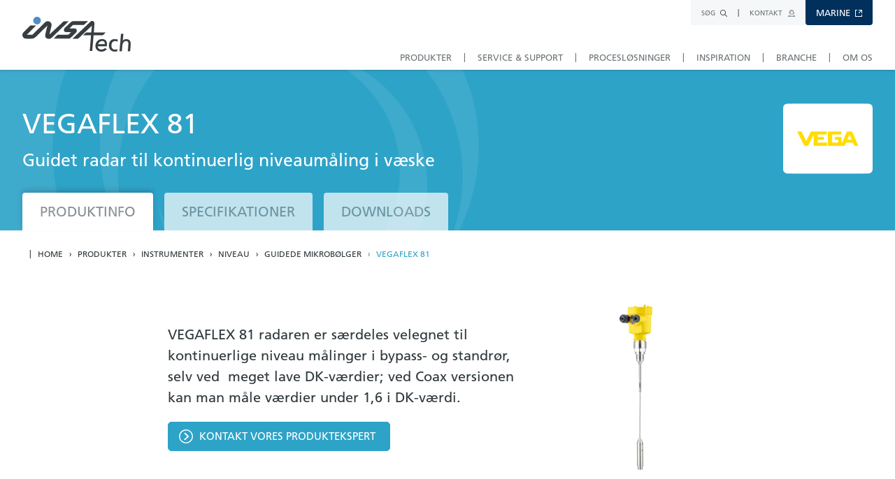

--- FILE ---
content_type: text/html; charset=utf-8
request_url: https://www.insatech.com/produkter/instrumentering/niveau/guidede-mikroboelger/vegaflex-81/
body_size: 34956
content:

<!DOCTYPE html>
<html lang="da">
<head>
    <!-- Google Tag Manager -->
<script>(function(w,d,s,l,i){w[l]=w[l]||[];w[l].push({'gtm.start':new Date().getTime(),event:'gtm.js'});var f=d.getElementsByTagName(s)[0],j=d.createElement(s),dl=l!='dataLayer'?'&l='+l:'';j.async=true;j.src='https://www.googletagmanager.com/gtm.js?id='+i+dl;f.parentNode.insertBefore(j,f);})(window,document,'script','dataLayer','GTM-N99VV3Z');</script>
<!-- End Google Tag Manager -->
    
<meta charset="UTF-8">
<meta name="viewport" content="width=device-width, initial-scale=1">
<meta http-equiv="X-UA-Compatible" content="ie=edge">

<link rel="preload" as="font" type="font/woff" crossorigin="" href="/assets/fonts/FrutigerLTStd-Roman.woff">

<!-- FAVICON -->
<link rel="apple-touch-icon" sizes="180x180" href="/assets/favicons/apple-touch-icon.png">
<link rel="icon" type="image/png" sizes="32x32" href="/assets/favicons/favicon-32x32.png">
<link rel="icon" type="image/png" sizes="16x16" href="/assets/favicons/favicon-16x16.png">
<link rel="manifest" href="/assets/favicons/site.webmanifest">
<link rel="mask-icon" color="#5bbad5" href="/assets/favicons/safari-pinned-tab.svg">
<link rel="shortcut icon" href="/assets/favicons/favicon.ico">
<meta name="msapplication-TileColor" content="#da532c">
<meta name="msapplication-config" content="/assets/favicons/browserconfig.xml">
<meta name="theme-color" content="#ffffff">
<!-- /FAVICON -->


<title>VEGAFLEX 81 Guidet radar til kontinuerlig niveaum&#xE5;ling i v&#xE6;ske</title>

<meta name="viewport" content="width=device-width, initial-scale=1">
<meta name="title" content="VEGAFLEX 81" />
<meta name="description" content="Radaren er s&#xE6;rdeles velegnet til kontinuerlige niveau m&#xE5;linger i bypass- og standr&#xF8;r, selv ved  meget lave DK-v&#xE6;rdier; F&#xE5;s ogs&#xE5; i Coax version. L&#xC6;S MERE" />
<meta name="keywords" content="" />

<meta property="og:title" content="VEGAFLEX 81" />
<meta property="og:description" content="Radaren er s&#xE6;rdeles velegnet til kontinuerlige niveau m&#xE5;linger i bypass- og standr&#xF8;r, selv ved  meget lave DK-v&#xE6;rdier; F&#xE5;s ogs&#xE5; i Coax version. L&#xC6;S MERE" />
<meta property="og:image" content="" />
<meta property="og:url" content="https://www.insatech.com/produkter/instrumentering/niveau/guidede-mikroboelger/vegaflex-81/" />
<meta property="og:type" content="website" />

    <link rel="canonical" href="https://www.insatech.com/produkter/instrumentering/niveau/guidede-mikroboelger/vegaflex-81/" />

    <!-- LOAD FONTS -->
<link rel="preload" as="font" type="font/woff" crossorigin="" href="/assets/fonts/1475738/0811514e-6660-4043-92c1-23d0b8caaa2f.woff2">
<link rel="preload" as="font" type="font/woff" crossorigin="" href="/assets/fonts/1475742/f5a95cb0-6d5b-4eb4-b6a3-a529d5ccde25.woff2">
<link rel="preload" as="font" type="font/woff" crossorigin="" href="/assets/fonts/1475746/8c92eb68-ce37-4962-a9f4-5b47d336bd1c.woff2">
<link rel="preload" as="font" type="font/woff" crossorigin="" href="/assets/fonts/1475750/9e60a7b4-389b-4630-9fa6-1abd9be2035f.woff2">

<script type="text/javascript">
    var MTUserId = '786f6ef9-5608-4ae1-839d-a85af27e81f1';
    var MTFontIds = new Array();

    MTFontIds.push("1475738"); // Frutiger® W01 55 Roman
    MTFontIds.push("1475742"); // Frutiger® W01 56 Italic
    MTFontIds.push("1475746"); // Frutiger® W01 65 Bold
    MTFontIds.push("1475750"); // Frutiger® W01 66 Bold Italic

    (function () {
        var mtTracking = document.createElement('script');
        mtTracking.type = 'text/javascript';
        mtTracking.async = 'true';
        mtTracking.src = '/assets/fonts/mtiFontTrackingCode.js';

        (document.getElementsByTagName('head')[0] || document.getElementsByTagName('body')[0]).appendChild(mtTracking);
    })();
</script>

<style type="text/css">
    @font-face {
        /*font-family:"Frutiger LT W01_55 Roma1475738";*/
        font-family: "Frutiger LT";
        src: url("/assets/fonts/1475738/0811514e-6660-4043-92c1-23d0b8caaa2f.woff2") format("woff2"),url("/assets/fonts/1475738/aeae8cac-ba4d-40d2-bbcf-936f2c7dcfe6.woff") format("woff");
        font-weight: normal;
        font-style: normal;
        font-display: swap;
    }

    @font-face {
        /*font-family:"Frutiger LT W01_56 Italic";*/
        font-family: "Frutiger LT";
        src: url("/assets/fonts/1475742/f5a95cb0-6d5b-4eb4-b6a3-a529d5ccde25.woff2") format("woff2"),url("/assets/fonts/1475742/01f463dc-dba9-419f-9c9f-80ac2ee9f427.woff") format("woff");
        font-weight: normal;
        font-style: italic;
        font-display: swap;
    }

    @font-face {
        /*font-family:"Frutiger LT W01_65 Bold1475746";*/
        font-family: "Frutiger LT";
        src: url("/assets/fonts/1475746/8c92eb68-ce37-4962-a9f4-5b47d336bd1c.woff2") format("woff2"),url("/assets/fonts/1475746/9bdfdcac-bbd4-46a9-9280-056c9a4438a2.woff") format("woff");
        font-weight: bold;
        font-style: normal;
        font-display: swap;
    }

    @font-face {
        /*font-family:"Frutiger LT W01_66 Bold Italic";*/
        font-family: "Frutiger LT";
        src: url("/assets/fonts/1475750/9e60a7b4-389b-4630-9fa6-1abd9be2035f.woff2") format("woff2"),url("/assets/fonts/1475750/3048913e-d0c8-4b82-978a-aa862248bea4.woff") format("woff");
        font-weight: bold;
        font-style: italic;
        font-display: swap;
    }
</style>
<!-- /LOAD FONTS -->
    
<script>
    window.lazySizesConfig = window.lazySizesConfig || {};
    window.lazySizesConfig.customMedia = {
        '--small': '(max-width: 480px)',
        '--large': '(min-width: 481px)',
    };
    window.lazySizesConfig.loadHidden = false;
</script>


<!-- LOAD CRITICAL INLINE CSS -->
<style>
    .rte__content img {
        max-width: 100%;
        height: auto;
    }
</style>

<!-- Site Specific Styling SiteName-->
    <style>
        :root {
            --bg-color-scheme: #2EA3C8;
            --menu-top-text-color: #FFFFFF;
            --hover-color: #2EA3C8;
            --footer-bg-color: #2EA3C8;
            --footer-hover-color: #FFFFFF;
            --text-color: #2EA3C8;
            --pagination-color: 46, 163, 200;
            --slick-arrow-color: 46, 163, 200;
        }
    </style>

<!-- LOAD CRITICAL CSS -->
<style>/*! normalize.css v8.0.1 | MIT License | github.com/necolas/normalize.css */html{line-height:1.15;-webkit-text-size-adjust:100%}body{margin:0}main{display:block}h1{font-size:2em;margin:.67em 0}hr{box-sizing:content-box;height:0;overflow:visible}pre{font-family:monospace,monospace;font-size:1em}a{background-color:transparent}abbr[title]{border-bottom:none;text-decoration:underline;-webkit-text-decoration:underline dotted;text-decoration:underline dotted}b,strong{font-weight:bolder}code,kbd,samp{font-family:monospace,monospace;font-size:1em}small{font-size:80%}sub,sup{font-size:75%;line-height:0;position:relative;vertical-align:baseline}sub{bottom:-.25em}sup{top:-.5em}img{border-style:none}button,input,optgroup,select,textarea{font-family:inherit;font-size:100%;line-height:1.15;margin:0}button,input{overflow:visible}button,select{text-transform:none}[type=button],[type=reset],[type=submit],button{-webkit-appearance:button}[type=button]::-moz-focus-inner,[type=reset]::-moz-focus-inner,[type=submit]::-moz-focus-inner,button::-moz-focus-inner{border-style:none;padding:0}[type=button]:-moz-focusring,[type=reset]:-moz-focusring,[type=submit]:-moz-focusring,button:-moz-focusring{outline:1px dotted ButtonText}fieldset{padding:.35em .75em .625em}legend{box-sizing:border-box;color:inherit;display:table;max-width:100%;padding:0;white-space:normal}progress{vertical-align:baseline}textarea{overflow:auto}[type=checkbox],[type=radio]{box-sizing:border-box;padding:0}[type=number]::-webkit-inner-spin-button,[type=number]::-webkit-outer-spin-button{height:auto}[type=search]{-webkit-appearance:textfield;outline-offset:-2px}[type=search]::-webkit-search-decoration{-webkit-appearance:none}::-webkit-file-upload-button{-webkit-appearance:button;font:inherit}details{display:block}summary{display:list-item}template{display:none}[hidden]{display:none}*{box-sizing:border-box}body{font-size:15px;font-family:"Frutiger LT",arial,sans-serif;color:#313b3f;background-color:#fff}h1,h2,h3,h4,h5{font-weight:400;overflow-wrap:break-word;word-break:break-word}h1{font-size:60px;line-height:65px}h2{font-size:35px;line-height:40px}h3{font-size:30px;line-height:40px}h4{font-size:20px;line-height:30px}h5{font-size:18px;line-height:28px}p{font-size:15px;line-height:25px}p.lead{font-size:20px;line-height:30px}a{text-decoration:none;color:inherit}a:active{color:inherit}small{font-size:11px;line-height:15px}button{border:none;cursor:pointer;outline:0}ul{padding-left:0;list-style:none}ol{padding-left:0;list-style:none}hr{appearance:none;outline:0;border:none;height:1px;background-color:rgba(255,255,255,.15)}blockquote{margin-left:0;margin-right:0;padding-left:0;color:var(--text-color);font-size:20px;line-height:30px}blockquote>span:before{content:"“";margin-right:10px}blockquote>span:after{content:"”";margin-left:10px}blockquote>cite{display:block;width:100%;font-size:.75em}blockquote>cite:before{content:"-";display:inline-block;margin-right:.5em}table{border-spacing:0;border-collapse:collapse}table td p{line-height:unset;margin:0}table td p+*{margin-top:1em}table thead th{font-weight:400;text-align:left;font-size:20px;line-height:30px;padding-top:10px;padding-bottom:10px}table thead tr{border-width:2px}table tr{border-bottom:1px solid rgb(174.5625,187.3303571429,192.4375);border-collapse:collapse}table tr td{padding-top:15px;padding-bottom:10px;vertical-align:top}table tr:first-child td,table tr:first-child th{padding-top:25px}table tbody th{padding-top:15px;padding-bottom:10px;vertical-align:top;text-align:left}@media (max-width:768px){table tr{display:flex;flex-direction:column;padding-top:15px;padding-bottom:10px}table tr td,table tr th{padding-top:0;padding-bottom:0}table tbody tr:first-child td:not(first-child){padding-top:0}}select{line-height:50px}article h1,article h2,article h3,article h4,article h5{margin-top:30px;margin-bottom:15px}article a:not(.btn){color:#2ea3c8;cursor:pointer}article a:not(.btn):hover{text-decoration:underline}article ul li{position:relative;padding-left:20px;line-height:25px;list-style:none}article ul li:before{content:"•";position:absolute;top:0;left:0;line-height:25px;color:var(--bg-color-scheme)}article ol li{position:relative;padding-left:20px;line-height:25px;list-style:none}article ol li::before{content:counter(list-item) ".";position:absolute;top:0;left:0;line-height:25px;color:var(--bg-color-scheme)}article table{width:100%}form{appearance:none}form fieldset>:first-child{margin-top:0}fieldset{padding:0;margin:0;border:none}input{appearance:none;border:none;outline:0;padding:0}.form__input{display:flex}.form__input label{min-width:150px;text-transform:uppercase;padding-right:15px}.form__input select,.form__input textarea{width:100%}@media (min-width:769px){.form__input input{width:auto}}.form__input+.form__input,.form__input+button[type=submit],.form__input+fieldset{margin-top:10px}.form__input+.error__list+.form__input{margin-top:10px}.form__input-label-colon{color:#313b3f}.input{border:1px solid rgba(49,59,63,.25);padding:15px 15px;border-radius:4px;min-height:50px;background-color:#fff}.input.input--select{padding:0;border:none}.input.input--check,.input.input--multiple-check,.input.input--radio,.input.input--radio-group,.input.input--textarea{padding:0;border:none;background:0 0;min-height:unset}.input.input--multiple-check,.input.input--radio-group{flex-direction:column}.input input[type=email],.input input[type=tel],.input input[type=text]{flex-grow:1}.input input[type=file]{display:none}.input input[type=password]{color:#313b3f;flex-grow:1}.input textarea{border:1px solid rgba(49,59,63,.25);padding:15px 15px;border-radius:4px;min-height:50px;background-color:#fff;width:100%;resize:none}.input :-ms-input-placeholder{color:#bcc5cc}.input ::placeholder{color:#bcc5cc}.input.error{border:1px solid rgba(255,0,0,.5)}.input .input__label--small{font-size:12px;line-height:1.4;text-transform:none}.input .input__label--reg{font-size:15px;text-transform:none}.input .field-validation-error{padding:0;margin:0;font-size:10px;position:absolute;bottom:3px;left:15px;line-height:1;color:red}.input .field-validation-error:empty{display:none}.input--select .ss-content .ss-list{max-height:300px}.input--select .ss-content .ss-list .ss-option{padding-top:1em;padding-bottom:.8em}.input--select .ss-content .ss-list .ss-option:hover{background-color:#bcc5cc}.error__list{padding:0;margin:0;font-size:10px;position:absolute;bottom:3px;left:15px;line-height:1;color:silver}.error__list li{line-height:1}.error__list li:only-child{padding-left:0}.error__list li:only-child:before{display:none}.umbraco-form .input{position:relative}.umbraco-form h4{margin-top:20px;margin-bottom:10px}.error{position:relative}.error.input--check,.error.input--radio{border:none}.error.input--check .input__toggle:before,.error.input--radio .input__toggle:before{border:1px solid rgba(255,0,0,.5)}.error.input--check+.error__list,.error.input--radio+.error__list{position:relative;left:30px;padding-top:10px;padding-bottom:10px}.input--file label{width:100%;display:flex;flex-direction:row;padding:0}.input--file label span:first-child{display:inline-block;width:150px;min-width:150px}.input--file label span:nth-child(2){display:inline-block;flex-grow:1;text-transform:none;color:#bcc5cc;cursor:pointer;white-space:nowrap;overflow:hidden;text-overflow:ellipsis}.input--file label .icon{flex-grow:0;color:var(--text-color);cursor:pointer}.input--file.input--filled label span:nth-child(2){color:currentColor}.input--check .input__toggle:before{background-color:#fff}.input--radio .input__toggle:before{background-color:#fff}.input--check,.input--radio{display:flex}.input--check input,.input--radio input{display:none}.input--check .input__toggle,.input--radio .input__toggle{position:absolute;order:1;z-index:0;width:1em;height:1em;display:inline-block}.input--check .input__toggle:before,.input--radio .input__toggle:before{content:"";position:absolute;top:0;left:0;display:inline-block;width:1em;height:1em;border-radius:4px;border:1px solid rgba(49,59,63,.25);vertical-align:middle;margin-right:10px}.input--check .input__toggle:after,.input--radio .input__toggle:after{content:"";position:absolute;top:0;left:0}.input--check label,.input--radio label{order:2;position:relative;z-index:1;cursor:pointer}.input--check label span,.input--radio label span{display:inline-block;padding-left:30px}.input--check input:checked+.input__toggle:after,.input--radio input:checked+.input__toggle:after{display:inline-block}.input--check+.form__input:not(.input--check):not(.input--radio),.input--radio+.form__input:not(.input--check):not(.input--radio){margin-top:25px}.input--check .field-validation-error,.input--multiple-check .field-validation-error,.input--radio .field-validation-error,.input--radio-group .field-validation-error{bottom:-12px;left:30px}.input--check+button[type=submit],.input--multiple-check+button[type=submit],.input--radio+button[type=submit],.input--radio-group+button[type=submit]{margin-top:35px}.input--check .input__toggle:after{content:"+";font-size:1.4em;line-height:1em;transform:translate(.15em,-.15em) rotate(45deg);color:var(--bg-color-scheme);display:none}.block--filters .input--check .input__toggle:after{content:"✔";font-size:.85em;line-height:1em;transform:translate(.2em,.2em) rotate(10deg)}.input--radio .input__toggle:before{border-radius:50%}.input--radio .input__toggle:after{content:"";width:1em;height:1em;border-radius:50%;color:var(--bg-color-scheme);vertical-align:middle;background-color:var(--bg-color-scheme);box-shadow:0 0 0 .15em #fff inset;z-index:0;display:none;margin-top:1px;margin-left:1px}.input--search{line-height:45px;height:45px;min-height:45px;padding-top:0;padding-bottom:0;padding-right:0;padding-left:0;display:flex;border:none}.input--search .btn{line-height:45px;height:45px;border-radius:0;padding-top:0;padding-left:15px;padding-right:15px;padding-bottom:0;border-bottom-right-radius:4px;border-top-right-radius:4px}.input--search .btn .icon{width:20px;height:20px}.input--search input{min-height:45px;margin:0;padding:0;flex-grow:1;font-size:18px;border-bottom-left-radius:4px;border-top-left-radius:4px;border:1px solid #fff;padding-left:20px;padding-right:20px}@media (max-width:767px){article blockquote{display:block;padding-left:20px;padding-right:20px}.input--text{flex-direction:column}.input--text label+input{margin-top:5px}.input--text .datepickerfield{margin-top:5px}}@media (min-width:768px){h1{font-size:60px;line-height:65px}h2{font-size:30px;line-height:40px}h3{font-size:25px;line-height:35px}h4{font-size:20px;line-height:30px}h5{font-size:18px;line-height:28px}p{font-size:15px;line-height:25px}p.lead{font-size:20px;line-height:30px}.input--search .btn .icon.icon--search{display:none}.input--search .btn .icon.icon--arrow{display:inline-block}.heading{display:flex;align-items:center}.heading:after{content:"";display:inline-block;width:auto;height:2px;background-color:currentColor;flex-grow:1;margin-left:2em;opacity:.25}}.rte__content img{max-width:100%;height:auto}section.block.block--cta.cta.block--bg-blue{background-color:#2ea3c8;color:#313b3f}section.block:not(.block--herobanner).block--bg-blue{background-color:rgba(46,163,200,.05);color:#313b3f}section.block:not(.block--herobanner).block--bg-blue+.umb-block-list .block--contact,section.block:not(.block--herobanner).block--bg-blue+.umb-block-list .block--rte{padding-top:80px}section.block:not(.block--herobanner).block--bg-darkgrey{background-color:#313b3f;color:#fff}section.block:not(.block--herobanner).block--bg-lightgrey{background-color:rgba(188,197,204,.2);color:#313b3f}section.block:not(.block--herobanner).block--bg-marineblue{background-color:#00305b;color:#fff}section.block:not(.block--herobanner).block--bg-purple{background-color:#766eaa;color:#fff}section.block:not(.block--herobanner).block--bg-petrol{background-color:#34a4a2;color:#fff}section.block:not(.block--herobanner).block--bg-green{background-color:#89bf98;color:#fff}section.block:not(.block--herobanner).block--bg-sand{background-color:#9fa59a;color:#fff}section.block:not(.block--herobanner).block--with-logo{position:relative;overflow:hidden}section.block:not(.block--herobanner).block--with-logo>*{position:relative;z-index:1}section.block:not(.block--herobanner).block--with-logo .block__graphic{position:absolute;top:0;right:0;opacity:.075;z-index:2;transform:translate(0,-90px)}section.block:not(.block--herobanner).block--with-logo .block__graphic .icon{fill:#fff;width:766px;height:766px}section.block:not(.block--herobanner).block--with-logo .block__graphic img{width:766px;height:766px}.block__graphic{pointer-events:none}.block--nav{background-color:rgba(188,197,204,.15)}@media (max-width:767px){.block--nav{display:none}}.breadcrumb{font-size:12px;line-height:1;text-transform:uppercase;padding-top:1em;padding-bottom:1em;margin-bottom:25px;padding-left:10px;padding-right:10px}.breadcrumb ul{display:flex;justify-content:left;flex-wrap:wrap}.breadcrumb ul li{display:flex;vertical-align:middle;margin-top:4px}.breadcrumb ul li:last-child{color:#2ea3c8}.breadcrumb ul li+li:before{content:"›";display:inline-block;margin-left:.75em;margin-right:.75em}.breadcrumb ul li:first-child:before{content:"|";display:inline-block;margin-right:.75em;transition:all .5s;transform:scaleY(1) translateY(-1px);transform-origin:center}.breadcrumb ul:hover li:first-child:before{transform:scaleY(1.5) translateY(-1px)}.breadcrumb a:hover{color:var(--hover-color)}.icon{width:1em;height:1em;fill:currentColor;vertical-align:middle}.btn{cursor:pointer;border-radius:5px;background-color:var(--bg-color-scheme);padding:5px 5px;color:#fff;display:inline-block;line-height:1;border:1px solid var(--bg-color-scheme);transition:all .25s}.btn span{vertical-align:middle;text-transform:uppercase;color:#fff}.btn.btn--icon-only{padding:0}.btn .icon{fill:#fff}.btn .icon+span{margin-left:5px}.btn:hover{background-color:#fff;border:1px solid var(--bg-color-scheme);color:var(--bg-color-scheme)}.btn:hover .icon{fill:var(--bg-color-scheme)}.btn:hover span{color:var(--bg-color-scheme)}.btn.btn--alt{background-color:transparent;border-color:transparent;color:#2ea3c8;padding-left:0;padding-right:0;font-size:13px}.btn.btn--alt .icon{width:16px;height:16px}.btn.btn--alt span{line-height:1}.btn.btn--alt.btn--white{color:currentColor}.btn.btn--alt.btn--white .icon{fill:currentColor}.btn.btn--alt:hover{color:var(--bg-color-scheme)}.btn.btn--large{font-size:15px;padding:8px 10px}.btn.btn--larger{font-size:15px;padding:10px 20px 10px 15px}.btn.btn--larger .icon{width:20px;height:20px}.btn.btn--bg-white{color:var(--bg-color-scheme);background-color:#fff;border:1px solid var(--bg-color-scheme)}.btn.btn--bg-white:hover{color:#fff;background-color:var(--bg-color-scheme)}.btn.btn--bg-white:hover .icon{fill:#fff}.btn.btn--bg-white:hover span{color:#fff}.btn.btn--bg-white .icon{fill:var(--bg-color-scheme)}.btn.btn--bg-white span{color:var(--bg-color-scheme)}.btn.btn--bg-white.btn--opaque{border:1px solid #fff;color:#fff}.btn.btn--bg-white.btn--opaque:hover{border:1px solid var(--bg-color-scheme);color:var(--bg-color-scheme)}.btn.btn--opaque{background-color:transparent;border:1px solid var(--bg-color-scheme);color:var(--bg-color-scheme)}.btn.btn--opaque:hover{background-color:transparent;border:1px solid #fff;color:#fff}.btn.btn--extra{background-color:#868d91;border:none;color:#fff;display:flex;padding:10px;flex-direction:row;align-items:center}.btn.btn--extra .icon{width:24px;height:24px}.btn.btn--extra span small{display:block;font-size:9px;line-height:12px}.btn.btn--extra span em{font-size:13px;line-height:13px;font-style:normal;text-transform:uppercase}.btn.btn--extra:hover{background-color:var(--bg-color-scheme)}.block{position:relative;margin-top:0}.block.block--wide .block__inner{max-width:none}.block:not(.block--herotabs)+.block:not(.block--wide):not(.block--cta):not(.block--herotabs):not(.tabcontent):not([class*=block--bg-]):not(.block--downloads){margin-top:50px}.block:not(.block--herotabs)+.block:not(.block--wide):not(.block--cta):not(.block--herotabs):not(.tabcontent):not([class*=block--bg-]):not(.block--downloads).block--nav{margin-top:0;margin-bottom:0}@media (max-width:768px){.block:not(.block--herotabs)+.block:not(.block--wide):not(.block--cta):not(.block--herotabs):not(.tabcontent):not([class*=block--bg-]):not(.block--downloads).block--metadata{margin-top:45px}}.block:last-of-type[class*=block--bg-]{margin-bottom:0}.block__inner{max-width:1216px;width:100%;margin:0 auto}.header{background-color:#fff;box-shadow:0 .0625rem 0 rgba(0,0,0,.1);position:sticky;top:0;z-index:10}.header__inner{display:flex;max-width:1216px;margin:0 auto;position:relative}nav ul{list-style:none}@media (max-width:768px){.header{position:fixed;width:100%}.header+*{padding-top:50px}.header__inner{padding-left:15px;padding-right:15px}}@media (min-width:769px){.header{padding-left:20px;padding-right:20px}.header:after{content:"";position:absolute;top:100%;left:0;width:100%;background-color:transparent;pointer-events:none;height:5px;box-shadow:inset 0 3px 3px rgba(0,0,0,.05)}.header__inner{height:100px}}.branding{display:flex;flex-grow:1;align-items:center;min-width:25%}.branding a{display:block}.branding img{height:23px;width:auto}@media (min-width:769px){.branding img{height:50px}}@keyframes shake-horizontal{0%,100%{transform:translateX(0)}10%,30%,50%,70%{transform:translateX(-2px)}20%,40%,60%{transform:translateX(2px)}80%{transform:translateX(1px)}90%{transform:translateX(-1px)}}.menu--main{display:none}.menu--main ul{padding:0;list-style:none}.navmenu{margin:0;padding:0;font-size:18px}.navmenu__sub{display:none}.navmenu__item span{text-transform:uppercase}.navmenu__item svg{fill:var(--text-color)}.navmenu__previous{font-size:13px;padding-left:15px;padding-right:15px;padding-top:10px;padding-bottom:10px;border-bottom:1px solid #bcc5cc;display:none}.navmenu__previous .icon,.navmenu__previous span{vertical-align:middle;display:inline-block}.navmenu__previous .icon{transform-origin:center;transform:scaleX(-1);fill:var(--text-color)}.navmenu__previous .icon+span{margin-left:5px}.navmenu__previous+a:hover span{color:var(--hover-color)}@media (max-width:768px){.mobile-menu-active .menu--main{display:flex;position:fixed;top:50px;left:0;width:100%}.mobile-menu-active nav{width:100%}.mobile-menu-active.navmenu--has-open>.navmenu__sub{display:block}.navmenu{width:100%;height:calc(100vh - 50px);position:relative;border-top:1px solid rgb(216.9576271186,222.0677966102,226.0423728814);overflow-y:auto}.navmenu:before{content:"";position:absolute;top:0;left:0;height:100%;width:100%;background-color:rgba(0,0,0,.5);z-index:0}.navmenu>*{position:relative;z-index:1}.navmenu>.navmenu__item{background-color:#fff}.navmenu>.navmenu__item+.navmenu__item{border-top:1px solid rgb(216.9576271186,222.0677966102,226.0423728814)}.navmenu.navmenu--has-open>.navmenu__item:not(.active){display:none}.navmenu__item{display:flex;flex-direction:column}.navmenu__item>a{display:flex;width:100%;justify-content:space-between;align-items:center}.navmenu__item>a>span{flex-grow:1;padding-top:20px;padding-bottom:20px;padding-left:15px;padding-right:15px}.navmenu__item.navmenu__item--opened{height:100%}.navmenu__item.navmenu__item--opened>.navmenu__previous{display:block}.navmenu__item.navmenu__item--opened>a{display:none}.navmenu__item.navmenu__item--opened>.navmenu__sub{display:block}.navmenu__item.navmenu__item--opened:not(:first-child){border-top:0 solid #bcc5cc}.navmenu__item.active>.navmenu__sub{display:block}.navmenu__item.navmenu__item--has-sub>a svg{min-width:60px}.navmenu__item.navmenu__item--child-opened{overflow-y:hidden}.navmenu__item.navmenu__item--child-opened>.navmenu__previous{display:none}.navmenu__item.navmenu__item--child-opened>.navmenu__sub{overflow-y:hidden}.navmenu__item.navmenu__item--child-opened>.navmenu__sub>.navmenu__item:not(.active){display:none}.navmenu__item.navmenu__item--stylized{background-color:#00305b;color:#fff}.navmenu__item.navmenu__item--stylized .icon{fill:currentColor}.navmenu__sub.navmenu__depth--1{height:100%;background-color:rgb(216.9576271186,222.0677966102,226.0423728814);overflow-y:auto}.navmenu__sub.navmenu__depth--1>.navmenu__item+.navmenu__item{border-top:1px solid #bcc5cc}.navmenu__sub.navmenu__depth--2{height:100%;background-color:#bcc5cc;overflow-y:auto}.navmenu__sub.navmenu__depth--2>.navmenu__item+.navmenu__item{border-top:1px solid rgb(173.5211864407,184.4661016949,192.9788135593)}.navmenu__item:not(.navmenu__item--has-sub)>a .icon{display:none}.not--megamenu.not--megamenu .navmenu__item--has-sub{position:relative}.not--megamenu.not--megamenu .navmenu__item--has-sub.active .megamenu__subtoggler{display:none}}@media (min-width:769px){.menu--main{display:flex;align-items:flex-end}.navmenu{position:static;vertical-align:middle;font-size:13px}.navmenu>.navmenu__item{display:inline-block;vertical-align:middle}.navmenu>.navmenu__item>a{display:inline-block;line-height:35px}.navmenu>.navmenu__item+.navmenu__item{vertical-align:middle}.navmenu>.navmenu__item+.navmenu__item::before{content:"|";display:inline-block;margin-left:1em;margin-right:1em;opacity:.7}.navmenu>.navmenu__item+.navmenu__item span{vertical-align:middle;width:100%}.navmenu>.navmenu__item span{opacity:.7;vertical-align:middle}.navmenu>.navmenu__item:not(.navmenu__item--child-opened) .navmenu__sub.navmenu__depth--1 .navmenu__item>a{max-width:100%}.navmenu>.navmenu__item.active>a span,.navmenu>.navmenu__item:hover>a span{color:var(--hover-color)}.navmenu__item span{text-transform:uppercase}.navmenu__item a .icon{display:none}.navmenu__item.navmenu__item--mobile-only{display:none}.navmenu__item--has-sub:not(.megamenu) .navmenu__sub{position:absolute;top:100%;right:0;background-color:rgb(242.25,242.25,242.25);filter:drop-shadow(0 4px 2px rgba(0, 0, 0, .5))}.navmenu__item--has-sub:not(.megamenu) .navmenu__sub.navmenu__depth--1{width:100%;border-bottom-left-radius:5px;border-bottom-right-radius:5px;padding-top:20px;padding-bottom:20px;width:750px}.navmenu__item--has-sub:not(.megamenu) .navmenu__sub.navmenu__depth--1 a{position:relative;padding-top:10px;padding-bottom:10px}.navmenu__item--has-sub:not(.megamenu) .navmenu__sub.navmenu__depth--1 a:after{content:"";width:100%;height:1px;display:block;background:rgba(188,197,204,.5);position:absolute;bottom:0}.navmenu__item--has-sub:not(.megamenu) .navmenu__sub.navmenu__depth--1>.navmenu__item--has-sub>a .icon{display:block;flex-grow:0}.navmenu__item--has-sub:not(.megamenu) .navmenu__sub.navmenu__depth--1 .navmenu__item{padding-left:30px;padding-right:30px}.navmenu__item--has-sub:not(.megamenu) .navmenu__sub.navmenu__depth--1 .navmenu__item>a{max-width:210px;display:flex;position:relative;z-index:1;justify-content:space-between}.navmenu__item--has-sub:not(.megamenu) .navmenu__sub.navmenu__depth--1 .navmenu__item>a span{padding-right:15px}.navmenu__item--has-sub:not(.megamenu) .navmenu__sub.navmenu__depth--1 .navmenu__item.active>a,.navmenu__item--has-sub:not(.megamenu) .navmenu__sub.navmenu__depth--1 .navmenu__item:hover>a{color:var(--hover-color)}.navmenu__item--has-sub:not(.megamenu) .navmenu__sub.navmenu__depth--1 .navmenu__item:last-child>a:after{display:none}.navmenu__item--has-sub:not(.megamenu) .navmenu__sub.navmenu__depth--2{top:0;right:0;width:100%;padding-left:260px;z-index:0;border-bottom-left-radius:5px;border-bottom-right-radius:5px;overflow:hidden;min-height:100%;padding-top:20px;padding-bottom:30px!important}.navmenu__item--has-sub:not(.megamenu) .navmenu__sub.navmenu__depth--2:before{content:"";display:block;position:absolute;top:0;height:100%;width:100%;background:#bcc5cc;background:linear-gradient(90deg,rgb(173.5211864407,184.4661016949,192.9788135593) 0,#bcc5cc 5%,#bcc5cc 100%)}.navmenu__item--has-sub:not(.megamenu) .navmenu__sub.navmenu__depth--2 .navmenu__item{padding-left:35px;padding-right:35px}.navmenu__item--has-sub:not(.megamenu) .navmenu__sub.navmenu__depth--2 .navmenu__item a{max-width:100%}.navmenu__item--has-sub:not(.megamenu) .navmenu__sub.navmenu__depth--2 .navmenu__item a:after{background-color:rgba(49,59,63,.15)}.navmenu__item--has-sub:not(.megamenu).active>.navmenu__sub{display:block}.megamenu.megamenu>.navmenu__sub{position:absolute;top:100%;right:0;background-color:rgb(242.25,242.25,242.25);filter:drop-shadow(0 4px 2px rgba(0, 0, 0, .5));width:100%;padding-top:30px;padding-bottom:20px;padding-left:15px;padding-right:15px;border-bottom-left-radius:5px;border-bottom-right-radius:5px}.megamenu.megamenu>.navmenu__sub>.navmenu__item>a span{font-weight:700}.megamenu.megamenu>.navmenu__sub .navmenu__item--has-sub{display:block;width:33.3333333333%;padding-left:15px;padding-right:15px}.megamenu.megamenu>.navmenu__sub .navmenu__sub{display:block;position:relative;top:auto;right:auto;width:100%;z-index:0;border-bottom-left-radius:0;border-bottom-right-radius:0;min-height:0;padding-top:10px;padding-bottom:20px;padding-right:0;padding-left:0;background-color:inherit;filter:none}.megamenu.megamenu>.navmenu__sub .navmenu__sub:before{display:none}.megamenu.megamenu>.navmenu__sub .navmenu__sub .navmenu__item{padding-left:0;padding-right:0;border-bottom:1px solid rgba(188,197,204,.5)}.megamenu.megamenu>.navmenu__sub .navmenu__sub .navmenu__item a{display:block;padding-top:.65em;padding-bottom:.65em}.megamenu.megamenu>.navmenu__sub .navmenu__sub .navmenu__item a:hover{color:var(--hover-color)}.megamenu.megamenu>.navmenu__sub .navmenu__sub .navmenu__item span{text-transform:none}.megamenu.megamenu.active>.navmenu__sub{display:flex;flex-wrap:wrap}.megamenu.megamenu.megamenu--has-featured>.navmenu__sub{padding-right:215px;min-height:450px}.navmenu__item--featured{display:block;position:absolute;top:30px;right:30px;max-width:170px}.navmenu__item--featured img{width:100%;height:auto;padding:10px}.navmenu__featured--cta{padding:15px;background-color:rgb(229.5,229.5,229.5)}.navmenu__featured--cta>span{font-weight:700}.navmenu__featured--cta hr{background-color:rgba(var(--bg-color-scheme),.5)}.navmenu__featured--cta a .icon{display:inline-block}.navmenu__featured--cta a span{color:var(--bg-color-scheme)}}@media (max-width:1024px){.navmenu__item--featured{flex-direction:row;padding:10px}.navmenu__item--featured img{padding:0}.navmenu__item--featured .navmenu__featured--cta{padding:20px;background-color:rgb(242.25,242.25,242.25)}.navmenu__item--featured .navmenu__featured--cta hr{background-color:var(--bg-color-scheme)}.navmenu__item--featured .navmenu__featured--cta svg{margin-left:0;margin-right:0}.megamenu__subtoggler{position:absolute;top:0;right:0;height:100%;width:60px;z-index:1}.navmenu__item--mobile-ignore-link .megamenu__subtoggler{width:100%}.megamenu.megamenu .navmenu__item--has-sub{position:relative}.megamenu.megamenu .navmenu__item--has-sub.active .megamenu__subtoggler{display:none}}@media (min-width:1025px){.megamenu.megamenu>.navmenu__sub .navmenu__item--has-sub{width:20%}.navmenu__item--featured{display:block;position:absolute;top:30px;right:30px;max-width:170px}.navmenu__item--featured img{padding:0}.megamenu__subtoggler{display:none}}.menu--top nav{font-size:25px}.menu--top nav ul{padding:0;margin:0}.menu--top nav ul li{display:inline-block}.menu--top .icon--exit{display:none}@media (max-width:768px){.menu--top nav ul li{line-height:50px}.menu--top nav ul li.stylized{display:none}.menu--top nav ul li+li{padding-left:10px}.menu--top nav ul li:not(.stylized) span{display:none}#searchToggle.active .icon--exit{display:inline-block;width:.8em;height:.8em}#searchToggle.active .icon--search{display:none}}@media (min-width:769px){.menu--top{position:absolute;top:0;right:0}.menu--top nav{font-size:10px}.menu--top nav ul{display:flex}.menu--top nav ul li{display:inline-flex;flex-direction:row;align-items:center}.menu--top nav li{background-color:rgba(188,197,204,.15)}.menu--top nav li a{line-height:35px;display:block;padding-right:15px;padding-left:15px}.menu--top nav li span{opacity:.7;text-transform:uppercase;vertical-align:middle}.menu--top nav li i{vertical-align:middle;margin-left:.45em}.menu--top nav li.stylized{background-color:var(--bg-color-scheme);color:var(--menu-top-text-color);border-bottom-left-radius:4px;border-bottom-right-radius:4px}.menu--top nav li.stylized:before{display:none}.menu--top nav li.stylized:after{display:none}.menu--top nav li.stylized span{opacity:1;font-size:13px}.menu--top nav li:nth-child(2):before{content:"|";display:inline-block}}.insatech .menu--top nav ul li:nth-child(1):hover{color:#2ea3c8}.insatech .menu--top nav ul li:nth-child(2):hover{color:#2ea3c8}.insatech .menu--top nav ul li:nth-child(2):hover::before{color:#313b3f}.insatech .menu--top nav ul li.stylized{background-color:#00305b}.marine .menu--top nav ul li:nth-child(1):hover{color:#2ea3c8}.marine .menu--top nav ul li:nth-child(2):hover{color:#2ea3c8}.marine .menu--top nav ul li:nth-child(2):hover::before{color:#313b3f}.marine .menu--top nav ul li.stylized{background-color:#2ea3c8}.menu-toggle{position:relative;display:block;width:26px;height:20px;background:0 0;border-top:4px solid;border-bottom:4px solid;color:#000;font-size:0;transition:all .25s ease-in-out}.menu-toggle:after,.menu-toggle:before{content:"";display:block;width:100%;height:4px;position:absolute;top:50%;left:50%;background:currentColor;transform:translate(-50%,-50%);transition:transform .25s ease-in-out}button:hover{color:rgb(38.25,38.25,38.25)}button.is-active{border-color:transparent}button.is-active:before{transform:translate(-50%,-50%) rotate(45deg);border-radius:5px;height:3px}button.is-active:after{transform:translate(-50%,-50%) rotate(-45deg);border-radius:5px;height:3px}.menu--burger{display:flex;align-items:center;padding-left:15px}@media (min-width:769px){.menu--burger{display:none}}.block--intro{padding-left:20px;padding-right:20px;padding-top:10px;padding-bottom:50px;margin-bottom:50px}.block--intro .block__inner{max-width:800px}.block--intro[class*=block--bg]{margin-bottom:0}.block--intro .intro__content{display:flex;flex-direction:column;width:100%;align-items:center}.block--intro .intro__content article :first-child{margin-top:0}.block--intro .intro__content article p a.btn{background-color:var(--bg-color-scheme);border:1px solid var(--bg-color-scheme)}.block--intro .intro__content article p a.btn:hover{background-color:#fff;color:var(--bg-color-scheme)}.block--intro .intro__content figure{display:block;margin:0;padding:0;flex-grow:1}.block--intro .intro__content figure img{display:block;width:250px;height:auto}.block--intro img{margin-bottom:16px;width:100%;height:auto}@media (min-width:769px){table tbody th:first-child{width:250px}.block--intro .intro__content{flex-direction:row}.block--intro article{flex-grow:1;order:1}.block--intro figure{order:2;width:250px;min-width:250px}.block--intro figure+article{padding-right:20px}}.block--rte{padding-left:20px;padding-right:20px;margin-bottom:80px}.block--rte .block__inner{max-width:800px}.block--rte .rte__content>:first-child{margin-top:0}.block--rte .rte__content .umbraco-forms-hidden{display:none}.block--rte .rte__content .umbraco-forms-navigation button,.block--rte .rte__content .umbraco-forms-navigation input{margin-top:10px}.block--rte .rte__content img{max-width:100%;height:auto}.block--rte .rte__content form{margin-top:50px}.block--rte .rte__content form h3+p{line-height:20px}.block--rte .rte__content form p.clear button{background-color:var(--bg-color-scheme);border:1px solid var(--bg-color-scheme)}.block--rte .rte__content form p.clear button:hover{background-color:#fff;color:var(--text-color)}.block--rte .rte__content form button{background-color:var(--bg-color-scheme);border:1px solid var(--bg-color-scheme)}.block--rte .rte__content form button:hover{background-color:#fff;color:var(--text-color)}.block--rte .rte__content a.btn{background-color:var(--bg-color-scheme);border:1px solid var(--bg-color-scheme)}.block--rte .rte__content a.btn:hover{background-color:#fff;color:var(--text-color)}.block--rte[class*=block--bg]{padding-top:50px;padding-bottom:50px;margin-bottom:0}.block--rte p img{max-width:100%;height:auto}.block--rte p>img{margin-top:1em;margin-bottom:1em;border-radius:4px;overflow:hidden}.block--metadata{padding-left:20px;padding-right:20px;margin-bottom:0}.block--metadata .block__inner{max-width:800px}.block--metadata+.block--rte{margin-top:25px!important}.block--metadata p{margin:0}.block--metadata .metadata__date,.block--metadata .metadata__tag{font-size:20px;line-height:30px;vertical-align:middle}.block--metadata .metadata__date{margin-right:.35em}.block--metadata .metadata__tag{margin-left:.35em}@media (max-width:768px){.block--rte article h4{font-size:18px;line-height:28px}.block--rte article>h4:first-child{margin-top:10px}.block--metadata+.block--rte{margin-top:10px!important}}.plyr__video-wrapper.plyr__video-embed{padding-bottom:56.25%!important}.breadcrumb_container{background-color:#fff;z-index:1}.hero_tab_height_zero{height:0}@media (max-width:768px){.hero_tab_height_zero{height:auto}.reduce_hero_tab_height{height:57px}}.extra__display{display:flex}section:target::before{display:block;content:" ";margin-top:-60px;height:60px;visibility:hidden;pointer-events:none}.btn--bg-marine{background-color:#00305b;border:1px solid #00305b}.btn--bg-marine:hover{background-color:#fff;border:1px solid #00305b;color:#00305b}.footer__social li a{background-color:var(--bg-color-scheme);border:1px solid var(--bg-color-scheme)}.footer__social li a:hover{background-color:var(--footer-hover-color);color:var(--footer-bg-color)}svg #i-play path:nth-child(2){fill:var(--bg-color-scheme)}.pika-table{display:table!important;table-layout:fixed!important;width:100%!important;border-collapse:collapse!important}.pika-table tr{display:table-row!important}.pika-table td,.pika-table th{display:table-cell!important;width:14.2857143%!important;text-align:center!important;vertical-align:middle!important}.pika-button{display:block!important;width:100%!important;box-sizing:border-box!important}.grecaptcha-badge{visibility:hidden!important}.pika-button,.pika-single,.pika-table th{color:#313b3f}.pika-single{border-radius:4px;border-color:rgba(49,59,63,.25)}.pika-button{background:#ebefef}.is-today .pika-button{color:var(--bg-color-scheme)}.is-selected .pika-button{background:var(--bg-color-scheme)}.is-selected.is-today .pika-button{color:#fff}.pika-button:hover{color:#121212;background:#de951b}.pika-table tr{border-bottom-color:rgba(188,197,204,.5803921569)}.banner{position:relative;overflow:hidden;color:#fff}.banner:before{content:"";display:block;position:absolute;top:0;left:0;width:100%;height:100%;z-index:1;background:#000;background:linear-gradient(90deg,rgba(0,0,0,.65) 0,rgba(0,0,0,.65) 25%,rgba(0,0,0,0) 100%)}.banner__video{width:100%;height:100%;position:absolute;left:0;top:0;z-index:0;object-fit:cover}.banner.banner--bg-darkgrey:before{background:#313b3f;background:linear-gradient(90deg,#313b3f 0,#313b3f 25%,rgba(49,59,63,0) 100%);mix-blend-mode:multiply}.banner.banner--bg-blue:before{background:#2ea3c8;background:linear-gradient(90deg,#2ea3c8 0,#2ea3c8 25%,rgba(46,163,200,0) 100%);mix-blend-mode:multiply}.banner__texts{position:relative;max-width:1216px;width:100%;margin:0 auto;z-index:2;padding-top:50px;padding-bottom:50px}.banner__texts .subheading{font-size:13px;margin-top:0}.banner__image{position:absolute;top:0;left:0;width:100%;height:100%;z-index:0}.banner__image img{width:100%;height:100%;object-fit:cover}.banner__title{margin:0}.banner__copy{margin:0}@media (max-width:768px){.banner.banner--bg-darkgrey:before{background:linear-gradient(180deg,#313b3f 0,#313b3f 25%,rgba(49,59,63,0) 100%)}.banner.banner--bg-blue:before{background:linear-gradient(180deg,#2ea3c8 0,#2ea3c8 25%,rgba(46,163,200,0) 100%)}.banner.banner--results .banner__title span+.input--search{margin-top:10px}.banner__texts{padding-left:50px;padding-right:50px}}@media (min-width:769px){.banner{padding-left:20px;padding-right:20px}.banner__title+.banner__cta{margin-top:2em}.banner__title span+.input--search{margin-top:10px}}.searchpanel--center.active,.searchpanel--center.active .searchpanel__inner,.searchpanel--top.active{animation:fade-in .6s cubic-bezier(.39,.575,.565,1) both}.searchpanel--top.active .searchpanel__inner{animation:slide-in-top .5s cubic-bezier(.25,.46,.45,.94) both}.searchpanel{position:fixed;width:100%;height:100%;top:0;left:0;z-index:10;align-items:center;justify-content:center;display:none}.searchpanel:before{content:"";position:absolute;width:100%;height:100%;background-color:rgba(49,59,63,.85);display:block;z-index:0}.searchpanel__inner{position:relative;max-width:1216px;width:100%;z-index:1;display:none;background-color:#f8f9fa;border-radius:4px;padding-top:87px;padding-bottom:73px}.searchpanel__inner form{display:block;max-width:800px;margin:0 auto}.searchpanel__close{position:absolute;top:15px;right:30px;font-size:16px;color:var(--bg-color-scheme);cursor:pointer}.searchpanel--top{justify-content:center;align-items:flex-start}.searchpanel--top.active{display:flex}.searchpanel--top.active .searchpanel__inner{max-width:100%;display:block;border-top-left-radius:0;border-top-right-radius:0;animation-delay:.35s}.searchpanel--center.active{display:flex}.searchpanel--center.active .searchpanel__inner{display:block;animation-delay:.35s}.searchpanel__heading{display:none}@media (max-width:768px){.searchpanel{top:50px}.searchpanel__inner{padding-left:27px;padding-right:27px;padding-top:15px;padding-bottom:24px}.input--search{padding-left:0}.input--search input{font-size:18px}.input--search .btn .icon.icon--search{display:inline-block}.input--search .btn .icon.icon--arrow{display:none}.input--search .btn span{display:none}.searchpanel__heading p{margin:0;font-size:20px}.searchpanel--center{align-items:flex-start;justify-content:center}.searchpanel--center .searchpanel__heading{display:block}.searchpanel--center.active .searchpanel__inner{margin:16px}.searchpanel--center .input--search{margin-top:15px}.searchpanel--center .searchpanel__close{color:currentColor}}.herobanner{width:100%;position:relative;margin-bottom:0;margin-top:0}.herobanner.block--bg-blue{background-color:#2ea3c8;color:#fff}.herobanner.block--bg-darkgrey{background-color:#313b3f;color:#fff}.herobanner.block--bg-lightgrey{background-color:#bcc5cc;color:#313b3f}.herobanner.block--bg-marineblue{background-color:#00305b;color:#fff}.herobanner.block--bg-purple{background-color:#766eaa;color:#fff}.herobanner.block--bg-petrol{background-color:#34a4a2;color:#fff}.herobanner.block--bg-green{background-color:#89bf98;color:#fff}.herobanner.block--bg-sand{background-color:#9fa59a;color:#fff}.herobanner--search-result.herobanner--tabs{overflow:unset!important}.herobanner--search-result.herobanner--tabs>*{z-index:unset!important}.herobanner--search-result .banner{overflow:unset!important}.herobanner--search-result-tab{z-index:unset!important}.herobanner .banner{display:flex;flex-direction:row;align-items:center}.herobanner .banner__texts{min-height:400px;display:flex;flex-direction:column;align-items:flex-start;justify-content:center}.herobanner .banner__title{font-size:60px;line-height:65px;overflow-wrap:break-word;word-break:break-word}.herobanner .banner__title+.banner__copy{margin-top:.5em;width:85%}.herobanner .banner__title+.banner__cta{margin-top:1em}.herobanner .banner__copy{font-size:25px;line-height:1.3}.herobanner.block--bg-marine{background-color:#00305b}.herobanner--tabs{position:relative;overflow:hidden}.herobanner--tabs.has-bg-image .banner:before{display:block}.herobanner--tabs>*{position:relative;z-index:1}.herobanner--tabs .block__graphic{position:absolute;top:50%;left:0;right:auto;opacity:.075;z-index:2;transform:translate(-50px,-50%);pointer-events:none}.herobanner--tabs .block__graphic .icon{fill:#fff;width:766px;height:766px}.herobanner--tabs .block__graphic img{width:766px;height:766px}.herobanner--tabs .banner__texts{margin-bottom:30px;display:block;min-height:0}.herobanner--tabs .banner__title{font-size:40px;line-height:45px;align-items:center;width:85%}.herobanner--tabs .banner__title span+.input{margin-left:30px}.herobanner--tabs .banner__title .input{flex-grow:1;font-size:18px}.herobanner--tabs .banner{min-height:230px}.herobanner--tabs .banner:before{display:none}.herobanner--tabs .banner__logo{position:absolute;top:50%;right:0;transform:translateY(-50%);margin:0}.herobanner--tabs .banner__logo a{display:block;background-color:#fff;border-radius:6px;overflow:hidden;height:100px;max-width:300px;display:inline-block}.herobanner--tabs .banner__logo img{width:100%;height:100%;display:block;object-fit:contain;object-position:center}.herobanner--tabs.block--bg-blue{background-color:#2ea3c8}.herobanner--tabs.block--bg-blue .btn--search{background-color:#bcc5cc;border-color:#bcc5cc;white-space:nowrap}.herobanner--tabs.block--bg-blue .btn--search:hover{background-color:rgb(216.9576271186,222.0677966102,226.0423728814);border-color:rgb(216.9576271186,222.0677966102,226.0423728814)}.herobanner--tabs.block--bg-marine .btn--search{background-color:#bcc5cc;border-color:#bcc5cc;white-space:nowrap}.herobanner--tabs.block--bg-marine .btn--search:hover{background-color:rgb(216.9576271186,222.0677966102,226.0423728814);border-color:rgb(216.9576271186,222.0677966102,226.0423728814)}.herobanner--search .banner{overflow:visible}.herobanner--search .searchbox{transform:translateY(80px);position:absolute;bottom:0;right:0}.herobanner--small .banner__texts{min-height:300px}@media (max-width:768px){.herobanner .banner__title{font-size:35px;line-height:40px;flex-direction:column}.herobanner .banner__copy{font-size:18px;line-height:23px}.herobanner--small .banner__title{font-size:35px;line-height:40px}.herobanner--small .banner__title br{display:none}.herobanner--tabs .block__graphic{position:absolute;left:50%;opacity:.075;transform:translate(-50%,-50%)}.herobanner--tabs .block__graphic .icon{width:450px;height:450px}.herobanner--tabs .block__graphic img{width:450px;height:450px}.herobanner--tabs .banner__texts{margin-bottom:0}.herobanner--tabs .banner__title{font-size:35px;line-height:40px}.herobanner--tabs .banner__title span+.input{margin-left:0}.herobanner--tabs .banner__copy{font-size:18px;line-height:23px}.herobanner--tabs .banner__copy~.banner__logo,.herobanner--tabs .banner__title~.banner__logo{margin-top:30px}.herobanner--tabs .banner__logo{position:relative;top:auto;right:auto;transform:none}.herobanner--tabs .banner--results .banner__texts{padding-left:20px;padding-right:20px}.herobanner--tabs .banner__title{display:block}.herobanner--search{overflow:visible}.herobanner--search .banner{padding-bottom:80px}.herobanner--search .searchbox{left:50%;right:auto;transform:translate(-50%,150px)}.herobanner--search+*{padding-top:80px}.herobanner--search+.block--herotabs{margin-top:30px}}@media (min-width:769px){.banner__title+.banner__cta{margin-top:3em}.herobanner--search{overflow:visible}.herobanner--search+:not(.herotabs){padding-top:60px}.herobanner--search+.herotabs+*{padding-top:30px}.herobanner--small .banner__title{font-size:40px;line-height:50px}}.searchbox{width:324px;padding:22px 16px;background-color:#bcc5cc;border-radius:4px}.searchbox hr{background-color:#868d91;margin-top:15px;margin-bottom:15px}.searchbox__links{display:inline-flex;margin:-10px 0 0 -10px;width:calc(100% + 10px)}.searchbox__links .btn{width:50%}.searchbox__links .btn:hover{color:#fff!important}.searchbox__links .btn:hover span{color:#fff!important}.searchbox__links .btn:hover .icon{fill:#fff!important}.searchbox__links>*{margin:10px 0 0 10px}.searchbox__toggle{display:flex;flex-direction:row;padding:0;border:none;min-height:40px}.searchbox__toggle label{order:2;width:40px;height:40px;line-height:40px;background-color:var(--bg-color-scheme);color:#fff;display:block;border-top-right-radius:4px;border-bottom-right-radius:4px;display:flex;justify-content:center;align-items:center;cursor:pointer}.searchbox__toggle label .icon{display:block;width:20px;height:20px}.searchbox__toggle .pseudo-search{order:1;padding:0 20px;line-height:40px;height:40px;flex-grow:1;border-top-left-radius:4px;border-bottom-left-radius:4px;background-color:#fff;margin:0;color:#bcc5cc}</style>

<!-- LOAD CSS FILES -->
<link href="/sb/print-css-bundles.css.v639045873540032984" rel="stylesheet" media="print" type="text/css">
<link href="/sb/default-css-bundles.css.v639045873540032984" rel="stylesheet" type="text/css">
<link href="/sc/41ba658c.206200a2.6b2e2c94.b7453d29.fb7439ee.43e04b4a.05619308.bc608ba2.f6f2ad2d.05465be9.1878af42.2027f8d6.f0c946f8.a0d2064f.3578bb11.css.v639045873540032984" as="style" rel="preload" onload="this.onload=null;this.rel='stylesheet'" type="text/css" />

<!-- LOAD SVGICONS -->
<script>
    (function () {
        var svgPath = '/assets/images/sprite.svg';
        var request = new XMLHttpRequest();
        request.open("GET", svgPath, true);
        request.send();
        request.onload = function (e) {
            var div = document.createElement("div");
            div.className = "svgsprite";
            div.innerHTML = request.responseText;
            document.body.insertBefore(div, document.body.childNodes[0]);
        }
    })();
</script>

<!-- LAZYSIZES v5.3.0 -->
<script>
    !function (e) { var t = function (u, D, f) { "use strict"; var k, H; if (function () { var e; var t = { lazyClass: "lazyload", loadedClass: "lazyloaded", loadingClass: "lazyloading", preloadClass: "lazypreload", errorClass: "lazyerror", autosizesClass: "lazyautosizes", fastLoadedClass: "ls-is-cached", iframeLoadMode: 0, srcAttr: "data-src", srcsetAttr: "data-srcset", sizesAttr: "data-sizes", minSize: 40, customMedia: {}, init: true, expFactor: 1.5, hFac: .8, loadMode: 2, loadHidden: true, ricTimeout: 0, throttleDelay: 125 }; H = u.lazySizesConfig || u.lazysizesConfig || {}; for (e in t) { if (!(e in H)) { H[e] = t[e] } } }(), !D || !D.getElementsByClassName) { return { init: function () { }, cfg: H, noSupport: true } } var O = D.documentElement, i = u.HTMLPictureElement, P = "addEventListener", $ = "getAttribute", q = u[P].bind(u), I = u.setTimeout, U = u.requestAnimationFrame || I, o = u.requestIdleCallback, j = /^picture$/i, r = ["load", "error", "lazyincluded", "_lazyloaded"], a = {}, G = Array.prototype.forEach, J = function (e, t) { if (!a[t]) { a[t] = new RegExp("(\\s|^)" + t + "(\\s|$)") } return a[t].test(e[$]("class") || "") && a[t] }, K = function (e, t) { if (!J(e, t)) { e.setAttribute("class", (e[$]("class") || "").trim() + " " + t) } }, Q = function (e, t) { var a; if (a = J(e, t)) { e.setAttribute("class", (e[$]("class") || "").replace(a, " ")) } }, V = function (t, a, e) { var i = e ? P : "removeEventListener"; if (e) { V(t, a) } r.forEach(function (e) { t[i](e, a) }) }, X = function (e, t, a, i, r) { var n = D.createEvent("Event"); if (!a) { a = {} } a.instance = k; n.initEvent(t, !i, !r); n.detail = a; e.dispatchEvent(n); return n }, Y = function (e, t) { var a; if (!i && (a = u.picturefill || H.pf)) { if (t && t.src && !e[$]("srcset")) { e.setAttribute("srcset", t.src) } a({ reevaluate: true, elements: [e] }) } else if (t && t.src) { e.src = t.src } }, Z = function (e, t) { return (getComputedStyle(e, null) || {})[t] }, s = function (e, t, a) { a = a || e.offsetWidth; while (a < H.minSize && t && !e._lazysizesWidth) { a = t.offsetWidth; t = t.parentNode } return a }, ee = function () { var a, i; var t = []; var r = []; var n = t; var s = function () { var e = n; n = t.length ? r : t; a = true; i = false; while (e.length) { e.shift()() } a = false }; var e = function (e, t) { if (a && !t) { e.apply(this, arguments) } else { n.push(e); if (!i) { i = true; (D.hidden ? I : U)(s) } } }; e._lsFlush = s; return e }(), te = function (a, e) { return e ? function () { ee(a) } : function () { var e = this; var t = arguments; ee(function () { a.apply(e, t) }) } }, ae = function (e) { var a; var i = 0; var r = H.throttleDelay; var n = H.ricTimeout; var t = function () { a = false; i = f.now(); e() }; var s = o && n > 49 ? function () { o(t, { timeout: n }); if (n !== H.ricTimeout) { n = H.ricTimeout } } : te(function () { I(t) }, true); return function (e) { var t; if (e = e === true) { n = 33 } if (a) { return } a = true; t = r - (f.now() - i); if (t < 0) { t = 0 } if (e || t < 9) { s() } else { I(s, t) } } }, ie = function (e) { var t, a; var i = 99; var r = function () { t = null; e() }; var n = function () { var e = f.now() - a; if (e < i) { I(n, i - e) } else { (o || r)(r) } }; return function () { a = f.now(); if (!t) { t = I(n, i) } } }, e = function () { var v, m, c, h, e; var y, z, g, p, C, b, A; var n = /^img$/i; var d = /^iframe$/i; var E = "onscroll" in u && !/(gle|ing)bot/.test(navigator.userAgent); var _ = 0; var w = 0; var M = 0; var N = -1; var L = function (e) { M--; if (!e || M < 0 || !e.target) { M = 0 } }; var x = function (e) { if (A == null) { A = Z(D.body, "visibility") == "hidden" } return A || !(Z(e.parentNode, "visibility") == "hidden" && Z(e, "visibility") == "hidden") }; var W = function (e, t) { var a; var i = e; var r = x(e); g -= t; b += t; p -= t; C += t; while (r && (i = i.offsetParent) && i != D.body && i != O) { r = (Z(i, "opacity") || 1) > 0; if (r && Z(i, "overflow") != "visible") { a = i.getBoundingClientRect(); r = C > a.left && p < a.right && b > a.top - 1 && g < a.bottom + 1 } } return r }; var t = function () { var e, t, a, i, r, n, s, o, l, u, f, c; var d = k.elements; if ((h = H.loadMode) && M < 8 && (e = d.length)) { t = 0; N++; for (; t < e; t++) { if (!d[t] || d[t]._lazyRace) { continue } if (!E || k.prematureUnveil && k.prematureUnveil(d[t])) { R(d[t]); continue } if (!(o = d[t][$]("data-expand")) || !(n = o * 1)) { n = w } if (!u) { u = !H.expand || H.expand < 1 ? O.clientHeight > 500 && O.clientWidth > 500 ? 500 : 370 : H.expand; k._defEx = u; f = u * H.expFactor; c = H.hFac; A = null; if (w < f && M < 1 && N > 2 && h > 2 && !D.hidden) { w = f; N = 0 } else if (h > 1 && N > 1 && M < 6) { w = u } else { w = _ } } if (l !== n) { y = innerWidth + n * c; z = innerHeight + n; s = n * -1; l = n } a = d[t].getBoundingClientRect(); if ((b = a.bottom) >= s && (g = a.top) <= z && (C = a.right) >= s * c && (p = a.left) <= y && (b || C || p || g) && (H.loadHidden || x(d[t])) && (m && M < 3 && !o && (h < 3 || N < 4) || W(d[t], n))) { R(d[t]); r = true; if (M > 9) { break } } else if (!r && m && !i && M < 4 && N < 4 && h > 2 && (v[0] || H.preloadAfterLoad) && (v[0] || !o && (b || C || p || g || d[t][$](H.sizesAttr) != "auto"))) { i = v[0] || d[t] } } if (i && !r) { R(i) } } }; var a = ae(t); var S = function (e) { var t = e.target; if (t._lazyCache) { delete t._lazyCache; return } L(e); K(t, H.loadedClass); Q(t, H.loadingClass); V(t, B); X(t, "lazyloaded") }; var i = te(S); var B = function (e) { i({ target: e.target }) }; var T = function (e, t) { var a = e.getAttribute("data-load-mode") || H.iframeLoadMode; if (a == 0) { e.contentWindow.location.replace(t) } else if (a == 1) { e.src = t } }; var F = function (e) { var t; var a = e[$](H.srcsetAttr); if (t = H.customMedia[e[$]("data-media") || e[$]("media")]) { e.setAttribute("media", t) } if (a) { e.setAttribute("srcset", a) } }; var s = te(function (t, e, a, i, r) { var n, s, o, l, u, f; if (!(u = X(t, "lazybeforeunveil", e)).defaultPrevented) { if (i) { if (a) { K(t, H.autosizesClass) } else { t.setAttribute("sizes", i) } } s = t[$](H.srcsetAttr); n = t[$](H.srcAttr); if (r) { o = t.parentNode; l = o && j.test(o.nodeName || "") } f = e.firesLoad || "src" in t && (s || n || l); u = { target: t }; K(t, H.loadingClass); if (f) { clearTimeout(c); c = I(L, 2500); V(t, B, true) } if (l) { G.call(o.getElementsByTagName("source"), F) } if (s) { t.setAttribute("srcset", s) } else if (n && !l) { if (d.test(t.nodeName)) { T(t, n) } else { t.src = n } } if (r && (s || l)) { Y(t, { src: n }) } } if (t._lazyRace) { delete t._lazyRace } Q(t, H.lazyClass); ee(function () { var e = t.complete && t.naturalWidth > 1; if (!f || e) { if (e) { K(t, H.fastLoadedClass) } S(u); t._lazyCache = true; I(function () { if ("_lazyCache" in t) { delete t._lazyCache } }, 9) } if (t.loading == "lazy") { M-- } }, true) }); var R = function (e) { if (e._lazyRace) { return } var t; var a = n.test(e.nodeName); var i = a && (e[$](H.sizesAttr) || e[$]("sizes")); var r = i == "auto"; if ((r || !m) && a && (e[$]("src") || e.srcset) && !e.complete && !J(e, H.errorClass) && J(e, H.lazyClass)) { return } t = X(e, "lazyunveilread").detail; if (r) { re.updateElem(e, true, e.offsetWidth) } e._lazyRace = true; M++; s(e, t, r, i, a) }; var r = ie(function () { H.loadMode = 3; a() }); var o = function () { if (H.loadMode == 3) { H.loadMode = 2 } r() }; var l = function () { if (m) { return } if (f.now() - e < 999) { I(l, 999); return } m = true; H.loadMode = 3; a(); q("scroll", o, true) }; return { _: function () { e = f.now(); k.elements = D.getElementsByClassName(H.lazyClass); v = D.getElementsByClassName(H.lazyClass + " " + H.preloadClass); q("scroll", a, true); q("resize", a, true); q("pageshow", function (e) { if (e.persisted) { var t = D.querySelectorAll("." + H.loadingClass); if (t.length && t.forEach) { U(function () { t.forEach(function (e) { if (e.complete) { R(e) } }) }) } } }); if (u.MutationObserver) { new MutationObserver(a).observe(O, { childList: true, subtree: true, attributes: true }) } else { O[P]("DOMNodeInserted", a, true); O[P]("DOMAttrModified", a, true); setInterval(a, 999) } q("hashchange", a, true);["focus", "mouseover", "click", "load", "transitionend", "animationend"].forEach(function (e) { D[P](e, a, true) }); if (/d$|^c/.test(D.readyState)) { l() } else { q("load", l); D[P]("DOMContentLoaded", a); I(l, 2e4) } if (k.elements.length) { t(); ee._lsFlush() } else { a() } }, checkElems: a, unveil: R, _aLSL: o } }(), re = function () { var a; var n = te(function (e, t, a, i) { var r, n, s; e._lazysizesWidth = i; i += "px"; e.setAttribute("sizes", i); if (j.test(t.nodeName || "")) { r = t.getElementsByTagName("source"); for (n = 0, s = r.length; n < s; n++) { r[n].setAttribute("sizes", i) } } if (!a.detail.dataAttr) { Y(e, a.detail) } }); var i = function (e, t, a) { var i; var r = e.parentNode; if (r) { a = s(e, r, a); i = X(e, "lazybeforesizes", { width: a, dataAttr: !!t }); if (!i.defaultPrevented) { a = i.detail.width; if (a && a !== e._lazysizesWidth) { n(e, r, i, a) } } } }; var e = function () { var e; var t = a.length; if (t) { e = 0; for (; e < t; e++) { i(a[e]) } } }; var t = ie(e); return { _: function () { a = D.getElementsByClassName(H.autosizesClass); q("resize", t) }, checkElems: t, updateElem: i } }(), t = function () { if (!t.i && D.getElementsByClassName) { t.i = true; re._(); e._() } }; return I(function () { H.init && t() }), k = { cfg: H, autoSizer: re, loader: e, init: t, uP: Y, aC: K, rC: Q, hC: J, fire: X, gW: s, rAF: ee } }(e, e.document, Date); e.lazySizes = t, "object" == typeof module && module.exports && (module.exports = t) }("undefined" != typeof window ? window : {});
</script>


    

    

</head>
<body class="homepage insatech" id="page-top" data-site="insatech" data-siteid="10218">
    <!-- Google Tag Manager (noscript) -->
<noscript><iframe src="https://www.googletagmanager.com/ns.html?id=GTM-N99VV3Z"height="0" width="0" style="display:none;visibility:hidden"></iframe></noscript>
<!-- End Google Tag Manager (noscript) -->

    <main>
        
<header class="header">
    <div class="header__inner">
        <div class="branding">
                <a href="/"><img src="https://www.insatech.com/media/1hsdrfxf/logo.svg" alt="Insatech logo" width="0" height="0"></a>
        </div>
        <div class="menu menu--top">
            <nav>
                <ul>
                    <li>
                        <a href="#" id="searchToggle">
                            <span>S&#xD8;G</span>
                            <i>
                                <svg class="icon icon--search"><use xlink:href="#i-search"></use></svg>
                                <svg class="icon icon--exit"><use xlink:href="#i-exit"></use></svg>
                            </i>
                        </a>
                    </li>

                        <li>
                            <a href="/kontakt/">
                                <span>Kontakt</span>
                                <i><svg class="icon"><use xlink:href="#i-contact"></use></svg></i>
                            </a>
                        </li>

                        <li class="stylized">
                            <a href="https://insatechmarine.com/">
                                <span>MARINE</span>
                                <i><svg class="icon"><use xlink:href="#i-link"></use></svg></i>
                            </a>
                        </li>
                </ul>
            </nav>
        </div>
        <div class="menu menu--burger"><button class="menu-toggle">Menu</button></div>
        <div class="menu menu--main">
            <nav>
                <ul class="navmenu">
                        <li class="navmenu__item navmenu__item--has-sub megamenu navmenu__item--toplevel">
                            <a href="#"><span>Produkter</span></a>
                            <ul class="navmenu__sub navmenu__depth--1" data-nav-depth="1">
                                    <li class="navmenu__item navmenu__item--has-sub navmenu__item--mobile-ignore-link">
                                        <a href="/produkter/analyse/"><span>Analyse</span></a>
                                        <ul class="navmenu__sub navmenu__depth--2" data-nav-depth="2">
                                                <li class="navmenu__item">
                                                    <a href="/produkter/analyse/ph-redox/"><span>pH / Redox</span></a>
                                                </li>
                                                <li class="navmenu__item">
                                                    <a href="/produkter/analyse/ledningsevne/"><span>Ledningsevne</span></a>
                                                </li>
                                                <li class="navmenu__item">
                                                    <a href="/produkter/analyse/total-organic-carbon-toc/"><span>Total Organic Carbon - TOC</span></a>
                                                </li>
                                                <li class="navmenu__item">
                                                    <a href="/produkter/analyse/oploest-ilt/"><span>Opl&#xF8;st ilt</span></a>
                                                </li>
                                                <li class="navmenu__item">
                                                    <a href="/produkter/analyse/endotoksin/"><span>Endotoksin</span></a>
                                                </li>
                                                <li class="navmenu__item">
                                                    <a href="/produkter/analyse/gasanalyse/"><span>Gasanalyse</span></a>
                                                </li>
                                                <li class="navmenu__item">
                                                    <a href="/produkter/analyse/fugtmaaling/"><span>Fugtm&#xE5;ling</span></a>
                                                </li>
                                                <li class="navmenu__item">
                                                    <a href="/produkter/analyse/stoevmaaling/"><span>St&#xF8;vm&#xE5;ling</span></a>
                                                </li>
                                                <li class="navmenu__item">
                                                    <a href="/produkter/analyse/koncentration/"><span>Koncentration</span></a>
                                                </li>
                                                <li class="navmenu__item">
                                                    <a href="/produkter/analyse/oliemaalinger/"><span>Oliem&#xE5;linger</span></a>
                                                </li>
                                                <li class="navmenu__item">
                                                    <a href="/produkter/analyse/multiparameter-vandanalyse/"><span>Multiparameter vandanalyse</span></a>
                                                </li>
                                                <li class="navmenu__item">
                                                    <a href="/produkter/analyse/haandholdt-analyseudstyr/"><span>H&#xE5;ndholdt analyseudstyr</span></a>
                                                </li>
                                                <li class="navmenu__item">
                                                    <a href="/produkter/analyse/laboratorie/"><span>Laboratorie</span></a>
                                                </li>
                                        </ul>
                                    </li>
                                    <li class="navmenu__item navmenu__item--has-sub navmenu__item--mobile-ignore-link">
                                        <a href="/produkter/instrumentering/"><span>Instrumenter</span></a>
                                        <ul class="navmenu__sub navmenu__depth--2" data-nav-depth="2">
                                                <li class="navmenu__item">
                                                    <a href="/produkter/instrumentering/flow/"><span>Flow</span></a>
                                                </li>
                                                <li class="navmenu__item">
                                                    <a href="/produkter/instrumentering/niveau/"><span>Niveau</span></a>
                                                </li>
                                                <li class="navmenu__item">
                                                    <a href="/produkter/instrumentering/temperaturtransmitter/"><span>Temperatur</span></a>
                                                </li>
                                                <li class="navmenu__item">
                                                    <a href="/produkter/instrumentering/tryktransmitter/"><span>Tryk</span></a>
                                                </li>
                                                <li class="navmenu__item">
                                                    <a href="/produkter/instrumentering/data-og-signalbehandling/"><span>Data og Signalbehandling</span></a>
                                                </li>
                                                <li class="navmenu__item">
                                                    <a href="/produkter/instrumentering/wireless/"><span>Wireless</span></a>
                                                </li>
                                        </ul>
                                    </li>
                                    <li class="navmenu__item navmenu__item--has-sub navmenu__item--mobile-ignore-link">
                                        <a href="/produkter/kalibrering/"><span>Kalibrering</span></a>
                                        <ul class="navmenu__sub navmenu__depth--2" data-nav-depth="2">
                                                <li class="navmenu__item">
                                                    <a href="/produkter/kalibrering/elektriske-signaler/"><span>Elektriske signaler</span></a>
                                                </li>
                                                <li class="navmenu__item">
                                                    <a href="/produkter/kalibrering/flowkalibrering/"><span>Flowkalibrering</span></a>
                                                </li>
                                                <li class="navmenu__item">
                                                    <a href="/produkter/kalibrering/ledningsevnekalibrering/"><span>Ledningsevnekalibrering</span></a>
                                                </li>
                                                <li class="navmenu__item">
                                                    <a href="/produkter/kalibrering/temperaturkalibrering/"><span>Temperaturkalibrering</span></a>
                                                </li>
                                                <li class="navmenu__item">
                                                    <a href="/produkter/kalibrering/trykkalibrering/"><span>Trykkalibrering</span></a>
                                                </li>
                                                <li class="navmenu__item">
                                                    <a href="/produkter/kalibrering/software-og-tilbehoer/"><span>Software og tilbeh&#xF8;r</span></a>
                                                </li>
                                        </ul>
                                    </li>
                                    <li class="navmenu__item navmenu__item--has-sub navmenu__item--mobile-ignore-link">
                                        <a href="/produkter/ventiler/"><span>Ventiler</span></a>
                                        <ul class="navmenu__sub navmenu__depth--2" data-nav-depth="2">
                                                <li class="navmenu__item">
                                                    <a href="/produkter/ventiler/aktuatorer/"><span>Aktuatorer</span></a>
                                                </li>
                                                <li class="navmenu__item">
                                                    <a href="/produkter/ventiler/butterflyventiler/"><span>Butterflyventiler</span></a>
                                                </li>
                                                <li class="navmenu__item">
                                                    <a href="/produkter/ventiler/dampkonditionering-desuperheating/"><span>Dampkonditionering - Desuperheating</span></a>
                                                </li>
                                                <li class="navmenu__item">
                                                    <a href="/produkter/ventiler/filtre-strainers/"><span>Filtre - Strainers</span></a>
                                                </li>
                                                <li class="navmenu__item">
                                                    <a href="/produkter/ventiler/kontraventiler/"><span>Kontraventiler</span></a>
                                                </li>
                                                <li class="navmenu__item">
                                                    <a href="/produkter/ventiler/kugleventiler/"><span>Kugleventiler</span></a>
                                                </li>
                                                <li class="navmenu__item">
                                                    <a href="/produkter/ventiler/reguleringsventiler/"><span>Reguleringsventiler</span></a>
                                                </li>
                                                <li class="navmenu__item">
                                                    <a href="/produkter/ventiler/sikkerhedsventiler/"><span>Sikkerhedsventiler</span></a>
                                                </li>
                                                <li class="navmenu__item">
                                                    <a href="/produkter/ventiler/tilbehoer-ventiler/"><span>Tilbeh&#xF8;r ventiler</span></a>
                                                </li>
                                        </ul>
                                    </li>
                                    <li class="navmenu__item navmenu__item--has-sub navmenu__item--mobile-ignore-link">
                                        <a href="/produkter/facility-monitoring/"><span>Facility monitoring</span></a>
                                        <ul class="navmenu__sub navmenu__depth--2" data-nav-depth="2">
                                                <li class="navmenu__item">
                                                    <a href="/produkter/facility-monitoring/continuous-monitoring-system/"><span>Continuous Monitoring System</span></a>
                                                </li>
                                        </ul>
                                    </li>
                                    <li class="navmenu__item navmenu__item--has-sub navmenu__item--mobile-ignore-link">
                                        <a href="/produkter/tilstandsovervaagning/"><span>Tilstandsoverv&#xE5;gning</span></a>
                                        <ul class="navmenu__sub navmenu__depth--2" data-nav-depth="2">
                                                <li class="navmenu__item">
                                                    <a href="/produkter/tilstandsovervaagning/vaeskekvalitetsmaaling/"><span>V&#xE6;skekvalitetsm&#xE5;ling</span></a>
                                                </li>
                                        </ul>
                                    </li>
                                    <li class="navmenu__item navmenu__item--has-sub navmenu__item--mobile-ignore-link">
                                        <a href="/produkter/vandbehandling/"><span>Vandbehandling</span></a>
                                        <ul class="navmenu__sub navmenu__depth--2" data-nav-depth="2">
                                                <li class="navmenu__item">
                                                    <a href="/produkter/vandbehandling/uv-vandbehandling/"><span>UV-vandbehandling</span></a>
                                                </li>
                                                <li class="navmenu__item">
                                                    <a href="/produkter/vandbehandling/uv-h2o2-vandbehandling/"><span>UV-H2O2 vandbehandling</span></a>
                                                </li>
                                                <li class="navmenu__item">
                                                    <a href="/produkter/vandbehandling/pwwfi-systemer/"><span>PW/WFI-systemer</span></a>
                                                </li>
                                        </ul>
                                    </li>

                            </ul>
                        </li>

                    <!-- Start : Activated Manual Menu-->
                        <!-- Level 0 -->
                        <li class="navmenu__item navmenu__item--has-sub not--megamenu">

                            <a href="#">
                                <span>Service &amp; Support</span>
                            </a>

                                <ul class="navmenu__sub navmenu__depth--1" data-nav-depth="1">
                                        <!-- Level 1 -->
                                        <li class="navmenu__item navmenu__item--has-sub ">

                                            <a href="#">
                                                <span>Vores Services</span>
                                            </a>

                                                <!-- Level 2 -->
                                                <ul class="navmenu__sub navmenu__depth--2" data-nav-depth="2">
                                                        <li class="navmenu__item">
                                                            <a href="/vores-services/">
                                                                <span>Vores Serviceydelser</span>
                                                            </a>
                                                        </li>
                                                        <li class="navmenu__item">
                                                            <a href="/vores-services/opstartshjaelp/">
                                                                <span>Opstartshj&#xE6;lp</span>
                                                            </a>
                                                        </li>
                                                        <li class="navmenu__item">
                                                            <a href="/vores-services/revision/">
                                                                <span>Revision</span>
                                                            </a>
                                                        </li>
                                                        <li class="navmenu__item">
                                                            <a href="/vores-services/performance-check/">
                                                                <span>Performance Check</span>
                                                            </a>
                                                        </li>
                                                        <li class="navmenu__item">
                                                            <a href="/vores-services/ventilservice/">
                                                                <span>Ventilservice</span>
                                                            </a>
                                                        </li>
                                                </ul>
                                        </li>
                                        <!-- Level 1 -->
                                        <li class="navmenu__item navmenu__item--has-sub ">

                                            <a href="#">
                                                <span>Kalibrering</span>
                                            </a>

                                                <!-- Level 2 -->
                                                <ul class="navmenu__sub navmenu__depth--2" data-nav-depth="2">
                                                        <li class="navmenu__item">
                                                            <a href="/kalibrering/">
                                                                <span>Sporbar og Akkrediteret Kalibrering</span>
                                                            </a>
                                                        </li>
                                                        <li class="navmenu__item">
                                                            <a href="/kalibrering/bestil-kalibrering/">
                                                                <span>Bestil Kalibrering</span>
                                                            </a>
                                                        </li>
                                                        <li class="navmenu__item">
                                                            <a href="/kalibrering/kontamineringserklaering/">
                                                                <span>Kontamineringserkl&#xE6;ring</span>
                                                            </a>
                                                        </li>
                                                </ul>
                                        </li>
                                        <!-- Level 1 -->
                                        <li class="navmenu__item navmenu__item--has-sub ">

                                            <a href="#">
                                                <span>Lej udstyr</span>
                                            </a>

                                                <!-- Level 2 -->
                                                <ul class="navmenu__sub navmenu__depth--2" data-nav-depth="2">
                                                        <li class="navmenu__item">
                                                            <a href="/lej-udstyr/clamp-on-flowmaaler/">
                                                                <span>Clamp-on Flowm&#xE5;ler</span>
                                                            </a>
                                                        </li>
                                                </ul>
                                        </li>
                                        <!-- Level 1 -->
                                        <li class="navmenu__item navmenu__item--has-sub ">

                                            <a href="#">
                                                <span>Support</span>
                                            </a>

                                                <!-- Level 2 -->
                                                <ul class="navmenu__sub navmenu__depth--2" data-nav-depth="2">
                                                        <li class="navmenu__item">
                                                            <a href="/support/servicedesk/">
                                                                <span>Servicedesk</span>
                                                            </a>
                                                        </li>
                                                </ul>
                                        </li>
                                        <!-- Level 1 -->
                                        <li class="navmenu__item ">

                                            <a href="/kurser-traening/">
                                                <span>Kurser &amp; Tr&#xE6;ning</span>
                                            </a>

                                        </li>
                                        <!-- Level 1 -->
                                        <li class="navmenu__item ">

                                            <a href="/kalibrering/kontamineringserklaering/">
                                                <span>Kontamineringserkl&#xE6;ring</span>
                                            </a>

                                        </li>
                                </ul>
                        </li>
                        <!-- Level 0 -->
                        <li class="navmenu__item navmenu__item--has-sub not--megamenu">

                            <a href="#">
                                <span>Procesl&#xF8;sninger</span>
                            </a>

                                <ul class="navmenu__sub navmenu__depth--1" data-nav-depth="1">
                                        <!-- Level 1 -->
                                        <li class="navmenu__item ">

                                            <a href="/vores-projektloesninger/">
                                                <span>Vores Projektl&#xF8;sninger</span>
                                            </a>

                                        </li>
                                        <!-- Level 1 -->
                                        <li class="navmenu__item navmenu__item--has-sub ">

                                            <a href="#">
                                                <span>Projektarbejde</span>
                                            </a>

                                                <!-- Level 2 -->
                                                <ul class="navmenu__sub navmenu__depth--2" data-nav-depth="2">
                                                        <li class="navmenu__item">
                                                            <a href="/projektarbejde/">
                                                                <span>Projektarbejde</span>
                                                            </a>
                                                        </li>
                                                        <li class="navmenu__item">
                                                            <a href="/projektarbejde/fat-og-sat/">
                                                                <span>Fat og sat</span>
                                                            </a>
                                                        </li>
                                                        <li class="navmenu__item">
                                                            <a href="/projektarbejde/dokumentationspakke/">
                                                                <span>Dokumentationspakke</span>
                                                            </a>
                                                        </li>
                                                </ul>
                                        </li>
                                </ul>
                        </li>
                        <!-- Level 0 -->
                        <li class="navmenu__item">

                            <a href="/inspiration/">
                                <span>Inspiration</span>
                            </a>

                        </li>
                        <!-- Level 0 -->
                        <li class="navmenu__item navmenu__item--has-sub not--megamenu">

                            <a href="#">
                                <span>Branche</span>
                            </a>

                                <ul class="navmenu__sub navmenu__depth--1" data-nav-depth="1">
                                        <!-- Level 1 -->
                                        <li class="navmenu__item ">

                                            <a href="/branche/pharma-life-science/">
                                                <span>Pharma &amp; Life Science</span>
                                            </a>

                                        </li>
                                        <!-- Level 1 -->
                                        <li class="navmenu__item ">

                                            <a href="/branche/foede-drikkevarer/">
                                                <span>F&#xF8;de- &amp; drikkevarer</span>
                                            </a>

                                        </li>
                                        <!-- Level 1 -->
                                        <li class="navmenu__item ">

                                            <a href="/branche/energi-forsyning/">
                                                <span>Energi &amp; forsyning</span>
                                            </a>

                                        </li>
                                        <!-- Level 1 -->
                                        <li class="navmenu__item ">

                                            <a href="/branche/kemi/">
                                                <span>kemi</span>
                                            </a>

                                        </li>
                                        <!-- Level 1 -->
                                        <li class="navmenu__item ">

                                            <a href="/branche/marine/">
                                                <span>Marine</span>
                                            </a>

                                        </li>
                                        <!-- Level 1 -->
                                        <li class="navmenu__item ">

                                            <a href="/branche/olie-gas/">
                                                <span>Olie &amp; gas</span>
                                            </a>

                                        </li>
                                        <!-- Level 1 -->
                                        <li class="navmenu__item ">

                                            <a href="/branche/oevrig-fremstillingsindustri/">
                                                <span>&#xF8;vrig fremstillingsindustri</span>
                                            </a>

                                        </li>
                                </ul>
                        </li>
                        <!-- Level 0 -->
                        <li class="navmenu__item navmenu__item--has-sub not--megamenu">

                            <a href="#">
                                <span>Om os</span>
                            </a>

                                <ul class="navmenu__sub navmenu__depth--1" data-nav-depth="1">
                                        <!-- Level 1 -->
                                        <li class="navmenu__item ">

                                            <a href="/kontakt/">
                                                <span>Kontakt</span>
                                            </a>

                                        </li>
                                        <!-- Level 1 -->
                                        <li class="navmenu__item navmenu__item--has-sub ">

                                            <a href="#">
                                                <span>Om os</span>
                                            </a>

                                                <!-- Level 2 -->
                                                <ul class="navmenu__sub navmenu__depth--2" data-nav-depth="2">
                                                        <li class="navmenu__item">
                                                            <a href="/om-os/">
                                                                <span>Om os</span>
                                                            </a>
                                                        </li>
                                                        <li class="navmenu__item">
                                                            <a href="/om-os/vision-mission-og-vaerdier/">
                                                                <span>Vision, mission og v&#xE6;rdier</span>
                                                            </a>
                                                        </li>
                                                        <li class="navmenu__item">
                                                            <a href="/om-os/baeredygtighed/">
                                                                <span>B&#xE6;redygtighed</span>
                                                            </a>
                                                        </li>
                                                        <li class="navmenu__item">
                                                            <a href="/om-os/certificeringer/">
                                                                <span>Certificeringer</span>
                                                            </a>
                                                        </li>
                                                        <li class="navmenu__item">
                                                            <a href="/om-os/salgs-og-leveringsbetingelser/">
                                                                <span>Salgs- og leveringsbetingelser</span>
                                                            </a>
                                                        </li>
                                                        <li class="navmenu__item">
                                                            <a href="/om-os/vi-stoetter/">
                                                                <span>Vi st&#xF8;tter</span>
                                                            </a>
                                                        </li>
                                                        <li class="navmenu__item">
                                                            <a href="/om-os/kontrolrapporter/">
                                                                <span>Kontrolrapporter</span>
                                                            </a>
                                                        </li>
                                                        <li class="navmenu__item">
                                                            <a href="/om-os/code-of-conduct/">
                                                                <span>Code of conduct</span>
                                                            </a>
                                                        </li>
                                                </ul>
                                        </li>
                                        <!-- Level 1 -->
                                        <li class="navmenu__item ">

                                            <a href="/raadgivning/">
                                                <span>R&#xE5;dgivning</span>
                                            </a>

                                        </li>
                                        <!-- Level 1 -->
                                        <li class="navmenu__item ">

                                            <a href="/nyheder/">
                                                <span>Nyheder</span>
                                            </a>

                                        </li>
                                        <!-- Level 1 -->
                                        <li class="navmenu__item ">

                                            <a href="/events/">
                                                <span>Events</span>
                                            </a>

                                        </li>
                                        <!-- Level 1 -->
                                        <li class="navmenu__item navmenu__item--has-sub ">

                                            <a href="#">
                                                <span>Karriere</span>
                                            </a>

                                                <!-- Level 2 -->
                                                <ul class="navmenu__sub navmenu__depth--2" data-nav-depth="2">
                                                        <li class="navmenu__item">
                                                            <a href="/karriere/">
                                                                <span>Ledige stillinger</span>
                                                            </a>
                                                        </li>
                                                        <li class="navmenu__item">
                                                            <a href="/karriere/medarbejderaktiviteter/">
                                                                <span>Medarbejderaktiviteter</span>
                                                            </a>
                                                        </li>
                                                        <li class="navmenu__item">
                                                            <a href="/karriere/succes-med-medarbejdere-i-flexjob/">
                                                                <span>Succes med medarbejdere i Flexjob</span>
                                                            </a>
                                                        </li>
                                                </ul>
                                        </li>
                                        <!-- Level 1 -->
                                        <li class="navmenu__item ">

                                            <a href="/product-vendors/">
                                                <span>Leverand&#xF8;rer</span>
                                            </a>

                                        </li>
                                </ul>
                        </li>
                    <!-- End : Activated Manual Menu-->
                        <li class="navmenu__item navmenu__item--stylized navmenu__item--mobile-only">
                            <a href="https://insatechmarine.com/">
                                <span>MARINE</span>
                                <svg class="icon"><use xlink:href="#i-link"></use></svg>
                            </a>
                        </li>
                </ul>
            </nav>
        </div>
    </div>
</header>


<section class="block block--wide block--herobanner block--bg-blue herobanner herobanner--tabs">
    <div class="block__inner">
        <div class="herobanner__banner banner">


            <div class="banner__texts">
                <h1 class="banner__title">VEGAFLEX 81</h1>
                <p class="banner__copy">Guidet radar til kontinuerlig niveaumåling i væske</p>

                    <figure class="banner__logo">
                        <a href="/product-vendors/vega/">
                            <img class="lazyload" src="" data-src="https://www.insatech.com/media/xxefgj2n/vega_logo_128x128.png" width="128" height="128" alt="VEGA Logo 128X128">
                        </a>
                    </figure>
            </div>
        </div>
    </div>

        <div class="block__graphic">
            <svg class="icon"><use xlink:href="#i-logo"></use></svg>
        </div>
</section>
        
<section class="block block--herotabs herotabs herotabs--toggle" data-current-tab="1">
    <div class="block__inner">
        <nav>
            <ul class="tabs__list">
                    <li class="tabs__item active">
                        <a href="#produktinfo"><span>Produktinfo</span></a>
                    </li>
                    <li class="tabs__item">
                        <a href="#specifikationer"><span>Specifikationer</span></a>
                    </li>
                    <li class="tabs__item">
                        <a href="#downloads"><span>Downloads</span></a>
                    </li>
            </ul>
        </nav>
    </div>
</section>


<section class="breadcrumb_container">
    <div class="block__inner">
        <nav class="breadcrumb">
            <ul>
                <li>
                    <a href="/">Home</a>
                </li>

                    <li>
                        <a href="/produkter/">Produkter</a>
                    </li>
                    <li>
                        <a href="/produkter/instrumentering/">Instrumenter</a>
                    </li>
                    <li>
                        <a href="/produkter/instrumentering/niveau/">Niveau</a>
                    </li>
                    <li>
                        <a href="/produkter/instrumentering/niveau/guidede-mikroboelger/">Guidede mikrob&#xF8;lger</a>
                    </li>
                    <li>
                        <a>VEGAFLEX 81</a>
                    </li>
            </ul>
        </nav>
    </div>
</section>

        
    <section class="tabcontent tabcontent--1">
        


<section id="" class="block block--intro intro">
    <div class="block__inner">
        <div class="intro__content">
                <figure>
                    <picture>
                        <!--[if IE 9]><video style="display: none"><![endif]-->
                        <source data-srcset="https://www.insatech.com/media/a5fbhpos/insatech_vegafx_81-1-kvadrat.png?width=250&amp;format=webp&amp;quality=80" type="image/webp" />
                        <source data-srcset="https://www.insatech.com/media/a5fbhpos/insatech_vegafx_81-1-kvadrat.png?width=250" type="image/png" />
                        <!--[if IE 9]></video><![endif]-->
                        <img class="lazyload"
                             data-src="https://www.insatech.com/media/a5fbhpos/insatech_vegafx_81-1-kvadrat.png?width=250"
                             width="250"
                             height="167"
                             alt="VEGAFLEX 81">
                    </picture>
                </figure>

            <article>
                <p class="lead">VEGAFLEX 81 radaren er særdeles velegnet til kontinuerlige niveau målinger i bypass- og standrør, selv ved  meget lave DK-værdier; ved Coax versionen kan man måle værdier under 1,6 i DK-værdi.</p>

                    <p>
                        <a class="btn btn--icon btn--larger btn--bg-blue"
                           href="#kontakt"
                           target="">
                            <svg class="icon"><use xlink:href="#i-arrow-o"></use></svg>
                            <span>kontakt vores produktekspert</span>
                        </a>
                    </p>
            </article>
        </div>
    </div>
</section>
<section id="" class="block block--rte rte ">
    <div class="block__inner">
        <article class="rte__content">
            <p><strong>VEGAFLEX 81</strong> er en guidet mikrobølge radar, som findes i mange forskellige versioner. Den er særdeles velegnet overalt hvor der skal måles kontinuerligt niveau og interface niveau i væsker. Dette også under udfordrende indsatsbetingelser, der vil gøre livet svært for en traditionel, kontaktløs radar, såsom:</p>
<ul>
<li><strong>skumdannelse</strong></li>
<li><strong>damp og kondens</strong></li>
<li><strong>aflejring af medie på sensor</strong></li>
<li><strong>ændringer i medie densitet</strong></li>
<li><strong>urolig medieoverflade </strong></li>
<li><strong>ændringer i proces tryk og temperatur</strong></li>
</ul>

        </article>
    </div>
</section>



<section id="" class="block block--rte rte block--bg-blue">
    <div class="block__inner">
        <article class="rte__content">
            <h2>Nem at idriftsætte og servicere.</h2>
<ul>
<li>Mulighed for udskiftning eller afkortning af wire/stav.</li>
<li>Kan monteres og indstilles uden at skulle fylde eller tømme beholderen.</li>
<li>Nem indstilling med display, PC - software eller HART® terminal, samt Plicscom med bluetooth.</li>
</ul>

        </article>
    </div>
</section>

<section id="" class="block block--playlist playlist ">
    <div class="block__inner">
        <div class="playlist__heading">

        </div>

        <div class="playlist__slideshow">
                            <picture>
                                <!--[if IE 9]><video style="display: none"><![endif]-->
                                <source data-srcset="https://www.insatech.com/media/p5tkxzhk/insatech_vegafx_81-1.png?width=1216&amp;height=684&amp;v=1db6cb449f5f310&amp;format=webp&amp;quality=80" type="image/webp" />
                                <source data-srcset="https://www.insatech.com/media/p5tkxzhk/insatech_vegafx_81-1.png?width=1216&amp;height=684&amp;v=1db6cb449f5f310" type="image/png" />
                                <!--[if IE 9]></video><![endif]-->
                                <img class="lazyload"
                                        data-src="https://www.insatech.com/media/p5tkxzhk/insatech_vegafx_81-1.png?width=1216&amp;height=684&amp;v=1db6cb449f5f310" 
                                        width="1216"
                                        height="684"
                                        alt="Insatech VEGAFX 81 1" />
                            </picture>
                            <picture>
                                <!--[if IE 9]><video style="display: none"><![endif]-->
                                <source data-srcset="https://www.insatech.com/media/gwxlynaz/insatech_vegafx_81-2.png?width=1216&amp;height=684&amp;v=1db6cb4433ee4f0&amp;format=webp&amp;quality=80" type="image/webp" />
                                <source data-srcset="https://www.insatech.com/media/gwxlynaz/insatech_vegafx_81-2.png?width=1216&amp;height=684&amp;v=1db6cb4433ee4f0" type="image/png" />
                                <!--[if IE 9]></video><![endif]-->
                                <img class="lazyload"
                                        data-src="https://www.insatech.com/media/gwxlynaz/insatech_vegafx_81-2.png?width=1216&amp;height=684&amp;v=1db6cb4433ee4f0" 
                                        width="1216"
                                        height="684"
                                        alt="Insatech VEGAFX 81 2" />
                            </picture>
                            <picture>
                                <!--[if IE 9]><video style="display: none"><![endif]-->
                                <source data-srcset="https://www.insatech.com/media/dvwjcksh/insatech_vegafx_81-3.png?width=1216&amp;height=684&amp;v=1db6cb443276550&amp;format=webp&amp;quality=80" type="image/webp" />
                                <source data-srcset="https://www.insatech.com/media/dvwjcksh/insatech_vegafx_81-3.png?width=1216&amp;height=684&amp;v=1db6cb443276550" type="image/png" />
                                <!--[if IE 9]></video><![endif]-->
                                <img class="lazyload"
                                        data-src="https://www.insatech.com/media/dvwjcksh/insatech_vegafx_81-3.png?width=1216&amp;height=684&amp;v=1db6cb443276550" 
                                        width="1216"
                                        height="684"
                                        alt="Insatech VEGAFX 81 3" />
                            </picture>
                            <picture>
                                <!--[if IE 9]><video style="display: none"><![endif]-->
                                <source data-srcset="https://www.insatech.com/media/byvgrttw/insatech_vegafx_81-4.png?width=1216&amp;height=684&amp;v=1db6cb4499f95b0&amp;format=webp&amp;quality=80" type="image/webp" />
                                <source data-srcset="https://www.insatech.com/media/byvgrttw/insatech_vegafx_81-4.png?width=1216&amp;height=684&amp;v=1db6cb4499f95b0" type="image/png" />
                                <!--[if IE 9]></video><![endif]-->
                                <img class="lazyload"
                                        data-src="https://www.insatech.com/media/byvgrttw/insatech_vegafx_81-4.png?width=1216&amp;height=684&amp;v=1db6cb4499f95b0" 
                                        width="1216"
                                        height="684"
                                        alt="Insatech VEGAFX 81 4" />
                            </picture>
        </div>

            <div class="playlist__nav">
                    <div class="playlist__navitem">
                            <picture>
                                <!--[if IE 9]><video style="display: none"><![endif]-->
                                <source data-srcset="https://www.insatech.com/media/p5tkxzhk/insatech_vegafx_81-1.png?width=238&amp;height=133&amp;v=1db6cb449f5f310&amp;format=webp&amp;quality=80" type="image/webp" />
                                <source data-srcset="https://www.insatech.com/media/p5tkxzhk/insatech_vegafx_81-1.png?width=238&amp;height=133&amp;v=1db6cb449f5f310" type="image/png" />
                                <!--[if IE 9]></video><![endif]-->
                                <img class="lazyload"
                                     data-src="https://www.insatech.com/media/p5tkxzhk/insatech_vegafx_81-1.png?width=238&amp;height=133&amp;v=1db6cb449f5f310"
                                     width="238"
                                     height="133"
                                     alt="Insatech VEGAFX 81 1" />
                            </picture>
                    </div>
                    <div class="playlist__navitem">
                            <picture>
                                <!--[if IE 9]><video style="display: none"><![endif]-->
                                <source data-srcset="https://www.insatech.com/media/gwxlynaz/insatech_vegafx_81-2.png?width=238&amp;height=133&amp;v=1db6cb4433ee4f0&amp;format=webp&amp;quality=80" type="image/webp" />
                                <source data-srcset="https://www.insatech.com/media/gwxlynaz/insatech_vegafx_81-2.png?width=238&amp;height=133&amp;v=1db6cb4433ee4f0" type="image/png" />
                                <!--[if IE 9]></video><![endif]-->
                                <img class="lazyload"
                                     data-src="https://www.insatech.com/media/gwxlynaz/insatech_vegafx_81-2.png?width=238&amp;height=133&amp;v=1db6cb4433ee4f0"
                                     width="238"
                                     height="133"
                                     alt="Insatech VEGAFX 81 2" />
                            </picture>
                    </div>
                    <div class="playlist__navitem">
                            <picture>
                                <!--[if IE 9]><video style="display: none"><![endif]-->
                                <source data-srcset="https://www.insatech.com/media/dvwjcksh/insatech_vegafx_81-3.png?width=238&amp;height=133&amp;v=1db6cb443276550&amp;format=webp&amp;quality=80" type="image/webp" />
                                <source data-srcset="https://www.insatech.com/media/dvwjcksh/insatech_vegafx_81-3.png?width=238&amp;height=133&amp;v=1db6cb443276550" type="image/png" />
                                <!--[if IE 9]></video><![endif]-->
                                <img class="lazyload"
                                     data-src="https://www.insatech.com/media/dvwjcksh/insatech_vegafx_81-3.png?width=238&amp;height=133&amp;v=1db6cb443276550"
                                     width="238"
                                     height="133"
                                     alt="Insatech VEGAFX 81 3" />
                            </picture>
                    </div>
                    <div class="playlist__navitem">
                            <picture>
                                <!--[if IE 9]><video style="display: none"><![endif]-->
                                <source data-srcset="https://www.insatech.com/media/byvgrttw/insatech_vegafx_81-4.png?width=238&amp;height=133&amp;v=1db6cb4499f95b0&amp;format=webp&amp;quality=80" type="image/webp" />
                                <source data-srcset="https://www.insatech.com/media/byvgrttw/insatech_vegafx_81-4.png?width=238&amp;height=133&amp;v=1db6cb4499f95b0" type="image/png" />
                                <!--[if IE 9]></video><![endif]-->
                                <img class="lazyload"
                                     data-src="https://www.insatech.com/media/byvgrttw/insatech_vegafx_81-4.png?width=238&amp;height=133&amp;v=1db6cb4499f95b0"
                                     width="238"
                                     height="133"
                                     alt="Insatech VEGAFX 81 4" />
                            </picture>
                    </div>
            </div>
    </div>

</section>





<section id="" class="block block--imagetext imagetext block--bg-lightgrey">
    <div class="block__inner">
        <div class="tiles">


    <div class="tiles__image">
        <div class="lazyframe"
             data-vendor="youtube"
             data-thumbnail=""
             data-src="&quot;https://www.youtube.com/embed/ZQAz4UAo73c&quot;"
             data-ratio="9:16"></div>
    </div>

<div class="imagetext__texts tiles__texts">
    <article>
        <h2>Hvordan virker det</h2>
<p>Guidede mikrobølger virker ud fra samme princip som en traditionel radar niveaumåling. Men i stedet for at mikrobølgeimpulserne blot sendes ned imod mediets overflade via en antenne, så når det er guidede mikrobølger, så ledes de ned imod mediets overflade via et kabel eller en fast stav. </p>
<p>Denne type måling kan du anvende når du skal måle niveauet i et stand-rør eller hvis du vil måle interface mellem forskellige lag i en tank.</p>
<p>Se videoen for en forklaring af anvendelse af guidede mikrobølger til interfacemåling med produktserien <strong>VEGA FLEX 80-serien</strong>.</p>

            <p>
                <a class="btn btn--icon btn--large"
                   href="/produkter/instrumentering/niveau/guidede-mikroboelger/#teori">
                    <svg class="icon"><use xlink:href="#i-arrow-o"></use></svg>
                    <span>L&#xE6;s mere om Guidede mikrob&#xF8;lger</span>
                </a>
            </p>
    </article>
</div>        </div>
    </div>
</section> 




<section id="kontakt" class="block block--contact contact">
    <div class="block__inner">
        <div class="contact__list cards cards--alt cards--count-1">
                <div class="contact__card cards__item cards__item--n0">
                        <picture class="cards__image">
                            <!--[if IE 9]><video style="display: none"><![endif]-->
                            <source data-srcset="https://www.insatech.com/media/lrbg1ihz/insatech_medarbejdere_website_jost_ny.jpg?format=webp&amp;quality=80" type="image/webp" />
                            <source data-srcset="https://www.insatech.com/media/lrbg1ihz/insatech_medarbejdere_website_jost_ny.jpg" type="image/jpg" />
                            <!--[if IE 9]></video><![endif]-->
                            <img class="lazyload"
                                 data-src="https://www.insatech.com/media/lrbg1ihz/insatech_medarbejdere_website_jost_ny.jpg"
                                 width="800"
                                 height="800"
                                 alt="Insatech Medarbejdere Website JOST" />
                        </picture>

                    <div class="cards__texts">
                            <h5 class="subheading">KONTAKT VORES EKSPERT</h5>
                            <hr>

                            <h5 class="title">Jørgen Strange</h5>
                            <hr>

                            <p>Product Manager - Level and pressure</p>
                            <hr>

                        <p>Tlf: <a href="tel:+4527614508">+45 2761 4508</a></p>
<p>Email: <a href="mailto:Jorgen.Strange@insatech.com">Jorgen.Strange@insatech.com</a></p>

                            <p>
                                <a class="btn" href="mailto:Jorgen.Strange@insatech.com">
                                    <span>Skriv til J&#xF8;rgen</span>
                                </a>
                            </p>
                    </div>
                </div>
        </div>
    </div>
</section>




<section id="" class="block block--cta cta ">
    <div class="block__inner">
        <div class="cta__banner banner banner--bg-lightgrey">

                <picture class="banner__image">
                    <!--[if IE 9]><video style="display: none"><![endif]-->
                    <source data-srcset="https://www.insatech.com/media/3f2lr25z/service-person-on-site-_istock-600674918_farvekorrigeret-1.jpg?rxy=0.4640174122130673,0.22398961501778628&amp;width=1920&amp;height=450&amp;v=1dba8732df814e0&amp;format=webp&amp;quality=80" type="image/webp" />
                    <source data-srcset="https://www.insatech.com/media/3f2lr25z/service-person-on-site-_istock-600674918_farvekorrigeret-1.jpg?rxy=0.4640174122130673,0.22398961501778628&amp;width=1920&amp;height=450&amp;v=1dba8732df814e0" type="image/jpg" />
                    <!--[if IE 9]></video><![endif]-->
                    <img class="lazyload"
                         data-src="https://www.insatech.com/media/3f2lr25z/service-person-on-site-_istock-600674918_farvekorrigeret-1.jpg?rxy=0.4640174122130673,0.22398961501778628&amp;width=1920&amp;height=450&amp;v=1dba8732df814e0"
                         width="1920"
                         height="450"
                         alt="service person on-site i bl&#xE5;t t&#xF8;j" />
                </picture>
            <div class="banner__texts">

                    <h2>Har du brug<br>for hjælp til <br>opsætning og <br>installation?&nbsp;</h2>


                    <p>
                        <a class="btn btn--icon btn--larger "
                           href="/kontakt/servicedesk/">
                            <svg class="icon"><use xlink:href="#i-arrow-o"></use></svg>
                            <span>Kontakt vores Serviceteam</span>
                        </a>
                    </p>
            </div>
        </div>
    </div>

</section>
    </section>
        <section class="tabcontent tabcontent--2">
            

<section id="" class="block block--rte rte rte--specs ">
    <div class="block__inner">
        <article class="rte__content">
            <table>
                <thead>
                    <tr>
                        <th colspan="20">Tekniske Specifikationer</th>
                    </tr>
                </thead>
                <tbody>
                        <tr>
                            <th>M&#xE5;leomr&#xE5;de - Afstand</th>
                            <td><p>75 m</p></td>
                        </tr>
                        <tr>
                            <th>Procestemperatur</th>
                            <td><p>-60 ... 200 °C</p></td>
                        </tr>
                        <tr>
                            <th>Procestryk</th>
                            <td><p>-1 ... 40 bar</p></td>
                        </tr>
                        <tr>
                            <th>N&#xF8;jagtighed</th>
                            <td><p>± 2 mm</p></td>
                        </tr>
                        <tr>
                            <th>Udgangssignal /Output</th>
                            <td><ul>
<li>Profibus PA</li>
<li>Foundation Fieldbus</li>
<li>4 … 20 mA/HART - to-wire</li>
<li>Modbus</li>
<li>4 … 20 mA/HART - fire-wire</li>
</ul></td>
                        </tr>
                        <tr>
                            <th>T&#xE6;thedsklasse</th>
                            <td><ul>
<li>IP66/IP68 (0,2 bar)</li>
<li>IP66/IP67</li>
<li>IP66/IP68 (1 bar)</li>
</ul></td>
                        </tr>
                        <tr>
                            <th>Omgivelsestemperatur</th>
                            <td><p>-40 ... 80 °C</p></td>
                        </tr>
                </tbody>
            </table>
        </article>
    </div>
</section>

<section id="" class="block block--rte rte rte--cont block--bg-lightgrey">
    <div class="block__inner">
        <article class="rte__content">
            <div class="accordion">

                    <div class="accordion__item collapsed">
                        <header>
                            <h4>Materiale</h4>
                            <div class="accordion__toggler">
                                <svg class="icon"><use xlink:href="#i-arrow-o"></use></svg>
                            </div>
                        </header>
                        <article>
                            <div class="accordion__body texts">

<table>
    <thead>
        <tr>
            <th></th>
            <th></th>
        </tr>
    </thead>
    <tbody>

            <tr>
                <th>Medieber&#xF8;rte dele</th>
                <td><ul>
<li>PFA</li>
<li>316L</li>
<li>Alloy C22 (2.4602)</li>
<li>Alloy 400 (2.4360)</li>
<li>Alloy C276 (2.4819)</li>
<li>Duplex (1.4462)</li>
<li>304L</li>
</ul></td>
            </tr>
            <tr>
                <th>Pakningsmateriale</th>
                <td><ul>
<li>EPDM</li>
<li>FKM</li>
<li>FFKM</li>
<li>Silikone FEP belagt</li>
<li>Borosilikat glas</li>
</ul></td>
            </tr>
            <tr>
                <th>Materiale elektronikhus</th>
                <td><ul>
<li>Plastik</li>
<li>Aluminium</li>
<li>Rustfrit stål (præcisionsstøbning)</li>
<li>Rustfrit stål (elektropoleret)</li>
</ul></td>
            </tr>
    </tbody>
</table>
                            </div>
                        </article>
                    </div>
                    <div class="accordion__item collapsed">
                        <header>
                            <h4>Procestilslutninger</h4>
                            <div class="accordion__toggler">
                                <svg class="icon"><use xlink:href="#i-arrow-o"></use></svg>
                            </div>
                        </header>
                        <article>
                            <div class="accordion__body texts">

<table>
    <thead>
        <tr>
            <th></th>
            <th></th>
        </tr>
    </thead>
    <tbody>

            <tr>
                <th>Gevind udgaver</th>
                <td><ul>
<li>≥ G¾</li>
<li>≥ ¾ NPT</li>
</ul></td>
            </tr>
            <tr>
                <th>Flanger</th>
                <td><ul>
<li>≥ DN25</li>
<li>≥ 1"</li>
</ul></td>
            </tr>
    </tbody>
</table>
                            </div>
                        </article>
                    </div>
                    <div class="accordion__item collapsed">
                        <header>
                            <h4>Godkendelser og certifikater</h4>
                            <div class="accordion__toggler">
                                <svg class="icon"><use xlink:href="#i-arrow-o"></use></svg>
                            </div>
                        </header>
                        <article>
                            <div class="accordion__body texts">

<table>
    <thead>
        <tr>
            <th></th>
            <th></th>
        </tr>
    </thead>
    <tbody>

            <tr>
                <th>Produktcertificeringer</th>
                <td><ul>
<li>ATEX</li>
<li>IEC</li>
<li>m.fl. <a rel="noopener" href="/media/s3vjvkrw/gs-42289-en-vegaflex-81-4-20-ma-hart-two-wire-rod-and-cable-probe-151204.pdf" target="_blank" title="GS 42289 EN VEGAFLEX 81 4 20 Ma HART Two Wire Rod And Cable Probe 151204">se datablad</a></li>
</ul></td>
            </tr>
            <tr>
                <th>Eksplosionsbeskyttelse</th>
                <td><ul>
<li>Egensikker "i"</li>
<li>Tryksikker "d"</li>
<li>Støveksplosionsbeskyttelse - elektronikhus "t"</li>
</ul></td>
            </tr>
            <tr>
                <th>F&#xF8;devarer / Pharma</th>
                <td><p>FDA</p></td>
            </tr>
            <tr>
                <th>Marine godkendelser</th>
                <td><ul>
<li>DNV</li>
<li>GL</li>
<li>LR</li>
<li>m.fl. <a rel="noopener" href="/media/s3vjvkrw/gs-42289-en-vegaflex-81-4-20-ma-hart-two-wire-rod-and-cable-probe-151204.pdf" target="_blank" title="GS 42289 EN VEGAFLEX 81 4 20 Ma HART Two Wire Rod And Cable Probe 151204">se datablad</a></li>
</ul>
<p> </p></td>
            </tr>
            <tr>
                <th>Overfyldningssikring</th>
                <td><ul>
<li>WHG</li>
<li>VLAREM II</li>
</ul></td>
            </tr>
            <tr>
                <th>SIL Funktionssikkerhed</th>
                <td><p>SIL2</p></td>
            </tr>
    </tbody>
</table>
                            </div>
                        </article>
                    </div>
            </div>
        </article>
    </div>
</section>

        </section>
        <section class="tabcontent tabcontent--3">
            


<section id="" class="block block--downloads downloads ">
    <div class="block__inner">
        <div class="downloads__content">
                <h3>Produktspecifikation og manualer</h3>

            <ul class="downloads__list">
                    <li class="downloads__item">
                        <header>
                            <h5>VEGAFLEX 81 Datasheet / Manual 4...20 mA HART to-wire</h5>
                            <span>English  |  pdf</span>
                        </header>
                        <footer>
                            <a href="https://www.insatech.com/media/urxhmnf5/im-41824-en-vegaflex-81-4-20-ma-hart-two-wire-rod-and-cable-probe-2020-01-24-1.pdf" target=_blank class="btn btn--larger">
                                <svg class="icon"><use xlink:href="#i-arrow-o"></use></svg>
                                <span>Download</span>
                            </a>
                        </footer>
                    </li>
                    <li class="downloads__item">
                        <header>
                            <h5>VEGAFLEX 81 Tekniske Specifikationer 4...20 mA HART to-wire</h5>
                            <span>English  |  pdf</span>
                        </header>
                        <footer>
                            <a href="https://www.insatech.com/media/s3vjvkrw/gs-42289-en-vegaflex-81-4-20-ma-hart-two-wire-rod-and-cable-probe-151204.pdf" target=_blank class="btn btn--larger">
                                <svg class="icon"><use xlink:href="#i-arrow-o"></use></svg>
                                <span>Download</span>
                            </a>
                        </footer>
                    </li>
                    <li class="downloads__item">
                        <header>
                            <h5>Brochure - Guided Wave Radar: VEGAFLEX series 80</h5>
                            <span>English  |  pdf</span>
                        </header>
                        <footer>
                            <a href="https://www.insatech.com/media/q41oewnu/guided-radar-vegaflex-series-80_bu_e.pdf" target=_blank class="btn btn--larger">
                                <svg class="icon"><use xlink:href="#i-arrow-o"></use></svg>
                                <span>Download</span>
                            </a>
                        </footer>
                    </li>
                    <li class="downloads__item">
                        <header>
                            <h5>Product information VEGAFLEX 81, 83, 86</h5>
                            <span>English  |  pdf</span>
                        </header>
                        <footer>
                            <a href="https://www.insatech.com/media/t1fdygle/gs_e_46597-en-level-and-interface-measurement-in-liquids-vegaflex-81-83-86.pdf" target=_blank class="btn btn--larger">
                                <svg class="icon"><use xlink:href="#i-arrow-o"></use></svg>
                                <span>Download</span>
                            </a>
                        </footer>
                    </li>
            </ul>
        </div>
    </div>
</section>



<section id="Foresp&#xF8;rg download" class="block block--rte rte block--bg-blue">
    <div class="block__inner">
        <article class="rte__content">
            <h2>Fandt du ikke det du søgte?</h2>
<p>Leder du efter noget bestemt materiale, så skriv til os. Så vil vi forsøge at finde det til dig, og sende det hurtigst muligt.</p>
<h3>Udfyld kontaktformular</h3>





    <div id="umbraco_form_35414177e1ce47bbac1b744535c029cc" class="umbraco-forms-form foresp&#xF8;rgseldownload umbraco-forms-insatech-form">
<form action="/produkter/instrumentering/niveau/guidede-mikroboelger/vegaflex-81/" class="umbraco-form" enctype="multipart/form-data" id="umbracoForm" method="post"><input data-val="true" data-val-required="The FormId field is required." name="FormId" type="hidden" value="35414177-e1ce-47bb-ac1b-744535c029cc" /><input data-val="true" data-val-required="The FormName field is required." name="FormName" type="hidden" value="Foresp&#xF8;rgsel download" /><input data-val="true" data-val-required="The RecordId field is required." name="RecordId" type="hidden" value="00000000-0000-0000-0000-000000000000" /><input name="PreviousClicked" type="hidden" value="" /><input name="Theme" type="hidden" value="insatech-form" /><input name="RedirectToPageId" type="hidden" value="" />            <input type="hidden" name="FormStep" value="0" />
            <input type="hidden" name="RecordState" value="Q2ZESjhLNmVseVNTSElCQmdRNXh2ZXM1YXJNa05PaDFUNXE0WnJFLTlockRlaWVCcjlacG4yWGx5eGVmYVRUd0dxVVZqRXhHUmpVdl9MSGxnMER0N1Z3dFNXeXpScDd5d2FPZ1NKVGhpT25qWl9VNDZ6dGlvRVJVazRERks0SGpSVk5vMGc=" />
            <input type="checkbox" id="insatech-contact" name="insatech-contact" style="display:none !important" tabindex="-1" autocomplete="off">




<div class="umbraco-forms-page" id="028bfe37-fd45-4ab1-b448-83c929330808">


            <h2 class="umbraco-forms-caption">F&#xE5; tilsendt materiale</h2>
            <fieldset class="umbraco-forms-fieldset" id="1ec97d22-7248-4baf-8aa0-bdf40ff54650">


                <div class="row-fluid">

                        <div class="umbraco-forms-container col-md-12">

                                        <div class=" umbraco-forms-field name shortanswer mandatory ">


        <div class="umbraco-forms-field-wrapper" style="margin-top: 10px;">

            
<div class="form__input input input--text">

    
    <label for="f6718dda-0e45-48f9-bf8f-ecfe8a500a9e">
        Navn
            <span>*</span>
    </label>


    <input type="text" name="f6718dda-0e45-48f9-bf8f-ecfe8a500a9e" id="f6718dda-0e45-48f9-bf8f-ecfe8a500a9e" data-umb="f6718dda-0e45-48f9-bf8f-ecfe8a500a9e" class="text " value="" maxlength="255"
        placeholder="Angiv navn"  data-val="true"  data-val-required="Navn er et p&#xE5;kr&#xE6;vet felt" aria-required="true"  aria-describedby="f6718dda-0e45-48f9-bf8f-ecfe8a500a9e_description" />

    <span class="field-validation-valid" data-valmsg-for="f6718dda-0e45-48f9-bf8f-ecfe8a500a9e" data-valmsg-replace="true"></span>
</div>


        </div>

                                        </div>
                                        <div class=" umbraco-forms-field email shortanswer mandatory alternating ">


        <div class="umbraco-forms-field-wrapper" style="margin-top: 10px;">

            
<div class="form__input input input--text">

    
    <label for="c9204231-7756-4e10-cb50-60870fb4bb73">
        E-mail
            <span>*</span>
    </label>


    <input type="text" name="c9204231-7756-4e10-cb50-60870fb4bb73" id="c9204231-7756-4e10-cb50-60870fb4bb73" data-umb="c9204231-7756-4e10-cb50-60870fb4bb73" class="text " value="" maxlength="255"
        placeholder="Angiv mailadresse"  data-val="true"  data-val-required="E-mail er et p&#xE5;kr&#xE6;vet felt" aria-required="true"  data-val-regex="E-mail blev ikke udfyldt korrekt" data-val-regex-pattern="[a-zA-Z0-9_.+-]+@[a-zA-Z0-9-]+.[a-zA-Z0-9-.]+"  aria-describedby="c9204231-7756-4e10-cb50-60870fb4bb73_description" />

    <span class="field-validation-valid" data-valmsg-for="c9204231-7756-4e10-cb50-60870fb4bb73" data-valmsg-replace="true"></span>
</div>


        </div>

                                        </div>
                                        <div class=" umbraco-forms-field angivinstrument shortanswer mandatory ">


        <div class="umbraco-forms-field-wrapper" style="margin-top: 10px;">

            
<div class="form__input input input--text">

    
    <label for="e6adcd30-0627-4eb5-8363-b9e0274b58de">
        Angiv instrument
            <span>*</span>
    </label>


    <input type="text" name="e6adcd30-0627-4eb5-8363-b9e0274b58de" id="e6adcd30-0627-4eb5-8363-b9e0274b58de" data-umb="e6adcd30-0627-4eb5-8363-b9e0274b58de" class="text " value="" maxlength="255"
        placeholder="Skriv hvilket fabrikat, modelnavn og evt. serienummer"  data-val="true"  data-val-required="Angiv instrument er et p&#xE5;kr&#xE6;vet felt" aria-required="true"  aria-describedby="e6adcd30-0627-4eb5-8363-b9e0274b58de_description" />

    <span class="field-validation-valid" data-valmsg-for="e6adcd30-0627-4eb5-8363-b9e0274b58de" data-valmsg-replace="true"></span>
</div>


        </div>

                                        </div>
                                        <div class=" umbraco-forms-field message dropdown mandatory alternating ">


        <div class="umbraco-forms-field-wrapper" style="margin-top: 10px;">

            
<div class="form__input input input--select">
    <select name="d69e4ea5-4957-4b27-f572-cae872e2dc75" id="d69e4ea5-4957-4b27-f572-cae872e2dc75" data-umb="d69e4ea5-4957-4b27-f572-cae872e2dc75"
             data-val="true" data-val-required="For hurtigere hj&#xE6;lp angiv hvilken information du leder efter" >
        <option value="" selected disabled>V&#xC6;LG DET &#xD8;NSKEDE MATERIALE *</option>
             <option value="Instruktionsmanual" >Instruktionsmanual</option>
             <option value="Tekniske Specifikationer" >Tekniske Specifikationer</option>
             <option value="Dimensionstegning" >Dimensionstegning</option>
             <option value="Certifikat" >Certifikat</option>
             <option value="Sikkerhedsdatablad" >Sikkerhedsdatablad</option>
             <option value="Andet" >Andet</option>
    </select>

    <span class="field-validation-valid" data-valmsg-for="d69e4ea5-4957-4b27-f572-cae872e2dc75" data-valmsg-replace="true"></span>
</div>


        </div>

                                        </div>
                                        <div class=" umbraco-forms-field hvadsogerdu longanswer mandatory ">


        <div class="umbraco-forms-field-wrapper" style="margin-top: 10px;">

            

<div class="form__input input input--textarea">
    <textarea class=""
              name="ed2dcf3e-3628-44ff-9f25-724df94ff6b7"
              id="ed2dcf3e-3628-44ff-9f25-724df94ff6b7"
              data-umb="ed2dcf3e-3628-44ff-9f25-724df94ff6b7"
              cols="30"
              rows="10"
               placeholder="* Hj&#xE6;lp os med at finde det du s&#xF8;ger, ved at skrive en mere detaljeret beskrivelse"  data-val="true"  data-val-required="Udfyldes for, at vi hurtigere kan finde det rigtige dokument til dig"  data-val-regex="Beskeden m&#xE5; ikke indeholde links" data-val-regex-pattern="^((?!http).|\n)*$" ></textarea>

    <span class="field-validation-valid" data-valmsg-for="ed2dcf3e-3628-44ff-9f25-724df94ff6b7" data-valmsg-replace="true"></span>
</div>



        </div>

                                        </div>
                                        <div class=" umbraco-forms-field dataconsent mandatory alternating ">


        <div class="umbraco-forms-field-wrapper" style="margin-top: 10px;">

            
    <h4>
        Samtykke til opbevaring af indtastede oplysninger  
            <span>*</span>
    </h4>

<div class="form__input input input--check">
    <label for="966dde42-272c-48f2-8aa5-c65f5af5bd08" class="input__label--reg"><span>Ja, jeg giver hermed tilladelse til, at Insatech m&#xE5; gemme og behandle mine data i henhold til deres privatlivspolitik.</span></label>
    <input type="checkbox" name="966dde42-272c-48f2-8aa5-c65f5af5bd08" id="966dde42-272c-48f2-8aa5-c65f5af5bd08" value="true" data-umb="966dde42-272c-48f2-8aa5-c65f5af5bd08"
     data-val="true" data-val-required="Samtykke er n&#xF8;dvendig for at vi kan behandle din henvendelse" data-rule-required="true" data-msg-required="Samtykke er n&#xF8;dvendig for at vi kan behandle din henvendelse"  />
    <div class="input__toggle"></div>
    <input type="hidden" name="966dde42-272c-48f2-8aa5-c65f5af5bd08" value="false" />

</div>

        </div>

                                        </div>
                                        <div class=" umbraco-forms-field recaptcha titleanddescription ">


        <div class="umbraco-forms-field-wrapper" style="margin-top: 10px;">

            



<div id="50f31ba9-d9f0-498c-be57-acf4c795e914" data-umb="50f31ba9-d9f0-498c-be57-acf4c795e914" class="">
            <p><br>This site is protected by reCAPTCHA and the Google  <a href="https://policies.google.com/privacy">Privacy Policy</a> and <a href="https://policies.google.com/terms">Terms of Service</a> apply.</p>
</div>


        </div>

                                        </div>

                        </div>
                </div>

            </fieldset>

    <div class="umbraco-forms-navigation row-fluid">

        <div class="col-md-12">
                <button id="umbraco-form-submit"
                        class="btn btn--larger"
                        data-action="submit"
                        type="submit">
                    <svg class="icon"><use xlink:href="#i-arrow-o"></use></svg><span>Indsend</span>
                </button>
        </div>
    </div>

    <div class="umbraco-forms-hidden" aria-hidden="true" style="display: none;">
        <input type="text" name="35414177e1ce47bbac1b744535c029cc" />
    </div>


</div>




<input name="__RequestVerificationToken" type="hidden" value="CfDJ8K6elySSHIBBgQ5xves5arPk4SC59QhNYCisRRIibj0pOZsNPF7o0FojVKoE-pD70PUixmI7gC6XKQzbMyhkqHqnq59wHt6Dv4LCeNKfpjdlK1x90f9HJVvNOy0DlU_L7JeIbRsuw6sDFWlkFWG-d1E" /><input name="ufprt" type="hidden" value="CfDJ8K6elySSHIBBgQ5xves5arObkX6ZypTcoj-GiB0E2ViiTbhHFZjUZcdulgJ9610-X3i674USdZwFMls2vxMuK06YNro1XDBC6J0Ab4ue6NA3dsHZu9OSLCeYOLs5zHkdZ7FqMhbvANKt8iMnMIuwX14" /></form>    </div>


<script>
    document.getElementById("umbraco-form-submit").addEventListener("click", async function (e) {
        e.preventDefault();

        var melOllamCaptis = document.getElementById("insatech-contact").checked;
        if (!melOllamCaptis) {
            grecaptcha.ready(function () {
                grecaptcha.execute("6Lcqtr4iAAAAAKuPQObgjS1VueSwsXZOgOFh4BQm", { action: 'submit' }).then(async function (token) {
                    const response = await fetch("https://www.insatech.com/api/google-recaptcha/verify/?token=" + token, {
                        method: 'POST',
                        headers: {
                            'Accept': 'application/json',
                            'Content-Type': 'application/json'
                        }
                    });

                    response.json().then(data => {
                        if (data.success && data.score >= 0.5) {
                            document.getElementById("umbracoForm").submit();
                        }
                    });
                });
            });
        }
    });
</script>

        </article>
    </div>
</section>




<section id="" class="block block--cta cta ">
    <div class="block__inner">
        <div class="cta__banner banner banner--bg-lightgrey">

                <picture class="banner__image">
                    <!--[if IE 9]><video style="display: none"><![endif]-->
                    <source data-srcset="https://www.insatech.com/media/53djw5eb/insatech-15-06-2021-45.jpg?cc=0,0.2272368886531844,0,0.42116543715079724&amp;width=1920&amp;height=450&amp;v=1dc8ac2c0189fc0&amp;format=webp&amp;quality=80" type="image/webp" />
                    <source data-srcset="https://www.insatech.com/media/53djw5eb/insatech-15-06-2021-45.jpg?cc=0,0.2272368886531844,0,0.42116543715079724&amp;width=1920&amp;height=450&amp;v=1dc8ac2c0189fc0" type="image/jpg" />
                    <!--[if IE 9]></video><![endif]-->
                    <img class="lazyload"
                         data-src="https://www.insatech.com/media/53djw5eb/insatech-15-06-2021-45.jpg?cc=0,0.2272368886531844,0,0.42116543715079724&amp;width=1920&amp;height=450&amp;v=1dc8ac2c0189fc0"
                         width="1920"
                         height="450"
                         alt="Insatech 15 06 2021 45" />
                </picture>
            <div class="banner__texts">

                    <h2>Du kan også ringe</h2>

                    <p>Vi sidder klar til at hj&#230;lpe dig</p>

                    <p>
                        <a class="btn btn--icon btn--larger "
                           href="/kontakt/">
                            <svg class="icon"><use xlink:href="#i-arrow-o"></use></svg>
                            <span>Kontakt os</span>
                        </a>
                    </p>
            </div>
        </div>
    </div>

</section>
        </section>



        <a class="fast-trip" href="#" title="Tilbage til toppen">
            <svg xmlns="http://www.w3.org/2000/svg" viewBox="0 0 384 512">
                <path d="M352 352c-8.188 0-16.38-3.125-22.62-9.375L192 205.3l-137.4 137.4c-12.5 12.5-32.75 12.5-45.25 0s-12.5-32.75 0-45.25l160-160c12.5-12.5 32.75-12.5 45.25 0l160 160c12.5 12.5 12.5 32.75 0 45.25C368.4 348.9 360.2 352 352 352z" />
            </svg>
            <span>Tilbage til toppen</span>
        </a>



        
<footer class="footer">
    <div class="footer__inner">
        <div class="footer__row">
            <div class="footer__column">
                <div class="footer__branding">
                        <a href="/">
                            <img src="https://www.insatech.com/media/ykdl5f24/logo-white.svg" alt="Logo White" width="200" height="200">
                        </a>
                    <small>Vi har leveret instrumentering, kalibrering og service til industrien i Danmark siden 1989.</small>
                </div>
            </div>



<div class="footer__column">
    <div class="footer__info">
        <h4>HOVEDKONTOR</h4>
        <p>Insatech A/S<br /><a href="https://g.page/insatech">Næstvedvej 73C <br />DK-4720 Præstø</a></p>
        <hr>
        <dl>
                <dt>Telefon</dt>
                <dd><a href="tel:&#x2B;45 5537 2095">&#x2B;45 5537 2095</a></dd>

                <dt>E-mail</dt>
                <dd><a href="mailto:mail@insatech.com">mail@insatech.com</a></dd>

                <dt>CVR</dt>
                <dd>12136498</dd>
        </dl>
    </div>
</div>
<div class="footer__column">
    <div class="footer__info">
        <h4>KONTAKT OS</h4>
        <ul>
                    <li><a href="/kontakt/kontaktformular/">kontaktformular</a></li>
        </ul>
        <hr>
        <h5>FØLG OS</h5>
        <ul class="footer__social">
                <li><a href="https://www.youtube.com/channel/UC-7ZRCMZL5JrOrMxILNgUwQ" class="btn btn--icon-only"><svg class="icon"><use xlink:href="#i-youtube"></use></svg></a></li>

                <li><a href="https://www.linkedin.com/company/insatech" class="btn btn--icon-only"><svg class="icon"><use xlink:href="#i-linkedin"></use></svg></a></li>
        </ul>
    </div>
</div>
<div class="footer__column">
    <div class="footer__info">
        <h4>NYHEDSBREV</h4>
        <small>Tilmeld dig vores m&#229;nedlige nyhedsbrev og f&#229; information om vores produkter, events og meget mere. </small>
        
            <p>
                <a class="btn btn--icon"
                   href="/nyheder/nyhedsbrev/">
                    <svg class="icon"><use xlink:href="#i-arrow-o"></use></svg>
                    <span>Tilmeld</span>
                </a>
            </p>
    </div>
</div>        </div>
        <div class="footer__row">
            <div class="footer__column">
                <div class="footer__bottom">
                    <small>
                            <a href="/copyright/">Copyright © 2022, Insatech A/S</a>
                    </small>
                    <ul>
                            <li><a href="/privatlivspolitik-og-cookies/"><small>Privatlivspolitik og cookies</small></a></li>
                    </ul>
                </div>
            </div>
        </div>
    </div>
    <div class="footer__graphic">
        <svg class="icon"><use xlink:href="#i-logo"></use></svg>
    </div>
</footer>
    </main>

    
<div class="searchpanel searchpanel--top">
    <div class="searchpanel__inner">
        <form action="/search-result-page/" method="get">
            <div class="input input--search">
                <input name="query"
                       class="searchAutoSuggest"
                       autocomplete="off"
                       id="searchAutoSuggest"
                       type="text"
                       placeholder="S&#xF8;g efter produkter, artikler, kontaktpersoner ..."
                       data-placeholder="S&#xF8;g efter produkter, artikler, kontaktpersoner ..."
                       data-api-url="https://www.insatech.com/api/search/autosuggest">

                <input type="hidden" name="site" value="Insatech">

                <button type="submit" class="btn btn--search">
                    <svg class="icon icon--search"><use xlink:href="#i-search"></use></svg>
                    <svg class="icon icon--arrow"><use xlink:href="#i-arrow-o"></use></svg>
                    <span>S&#xF8;g</span>
                </button>
            </div>
        </form>
        <div class="searchpanel__close"><svg class="icon"><use xlink:href="#i-exit"></use></svg></div>
    </div>
</div>

<div class="searchpanel searchpanel--center">
    <div class="searchpanel__inner">
        <div class="searchpanel__heading">
            <p>Search</p>
        </div>
        <form action="/search-result-page/" method="get">
            <div class="input input--search">
                <input name="query"
                       class="searchAutoSuggest"
                       autocomplete="off"
                       id="searchAutoSuggest2"
                       type="text"
                       placeholder="S&#xF8;g efter produkter, artikler, kontaktpersoner ..."
                       data-placeholder="S&#xF8;g efter produkter, artikler, kontaktpersoner ..."
                       data-api-url="https://www.insatech.com/api/search/autosuggest">

                <input type="hidden" name="site" value="Insatech">

                <button type="submit" class="btn btn--search">
                    <svg class="icon icon--search"><use xlink:href="#i-search"></use></svg>
                    <svg class="icon icon--arrow"><use xlink:href="#i-arrow-o"></use></svg>
                    <span>S&#xF8;g</span>
                </button>
            </div>
        </form>
        <div class="searchpanel__close"><svg class="icon"><use xlink:href="#i-exit"></use></svg></div>
    </div>
</div>

    
<script src="/sb/default-js-bundles.js.v639045873540032984" defer type="text/javascript"></script>
<script src="/sc/89bd791f.65ca7574.31bb0aba.js.v639045873540032984" defer></script><script src="https://www.google.com/recaptcha/api.js?render=6Lcqtr4iAAAAAKuPQObgjS1VueSwsXZOgOFh4BQm" defer></script><script src="/sc/2a696bb7.js.v639045873540032984" defer></script>

    <script src="//rum-static.pingdom.net/pa-62037bb4405b1d00110007cd.js" async></script>


</body>
</html>

--- FILE ---
content_type: text/html; charset=utf-8
request_url: https://www.google.com/recaptcha/api2/anchor?ar=1&k=6Lcqtr4iAAAAAKuPQObgjS1VueSwsXZOgOFh4BQm&co=aHR0cHM6Ly93d3cuaW5zYXRlY2guY29tOjQ0Mw..&hl=en&v=PoyoqOPhxBO7pBk68S4YbpHZ&size=invisible&anchor-ms=20000&execute-ms=30000&cb=ckanvvgit8me
body_size: 48854
content:
<!DOCTYPE HTML><html dir="ltr" lang="en"><head><meta http-equiv="Content-Type" content="text/html; charset=UTF-8">
<meta http-equiv="X-UA-Compatible" content="IE=edge">
<title>reCAPTCHA</title>
<style type="text/css">
/* cyrillic-ext */
@font-face {
  font-family: 'Roboto';
  font-style: normal;
  font-weight: 400;
  font-stretch: 100%;
  src: url(//fonts.gstatic.com/s/roboto/v48/KFO7CnqEu92Fr1ME7kSn66aGLdTylUAMa3GUBHMdazTgWw.woff2) format('woff2');
  unicode-range: U+0460-052F, U+1C80-1C8A, U+20B4, U+2DE0-2DFF, U+A640-A69F, U+FE2E-FE2F;
}
/* cyrillic */
@font-face {
  font-family: 'Roboto';
  font-style: normal;
  font-weight: 400;
  font-stretch: 100%;
  src: url(//fonts.gstatic.com/s/roboto/v48/KFO7CnqEu92Fr1ME7kSn66aGLdTylUAMa3iUBHMdazTgWw.woff2) format('woff2');
  unicode-range: U+0301, U+0400-045F, U+0490-0491, U+04B0-04B1, U+2116;
}
/* greek-ext */
@font-face {
  font-family: 'Roboto';
  font-style: normal;
  font-weight: 400;
  font-stretch: 100%;
  src: url(//fonts.gstatic.com/s/roboto/v48/KFO7CnqEu92Fr1ME7kSn66aGLdTylUAMa3CUBHMdazTgWw.woff2) format('woff2');
  unicode-range: U+1F00-1FFF;
}
/* greek */
@font-face {
  font-family: 'Roboto';
  font-style: normal;
  font-weight: 400;
  font-stretch: 100%;
  src: url(//fonts.gstatic.com/s/roboto/v48/KFO7CnqEu92Fr1ME7kSn66aGLdTylUAMa3-UBHMdazTgWw.woff2) format('woff2');
  unicode-range: U+0370-0377, U+037A-037F, U+0384-038A, U+038C, U+038E-03A1, U+03A3-03FF;
}
/* math */
@font-face {
  font-family: 'Roboto';
  font-style: normal;
  font-weight: 400;
  font-stretch: 100%;
  src: url(//fonts.gstatic.com/s/roboto/v48/KFO7CnqEu92Fr1ME7kSn66aGLdTylUAMawCUBHMdazTgWw.woff2) format('woff2');
  unicode-range: U+0302-0303, U+0305, U+0307-0308, U+0310, U+0312, U+0315, U+031A, U+0326-0327, U+032C, U+032F-0330, U+0332-0333, U+0338, U+033A, U+0346, U+034D, U+0391-03A1, U+03A3-03A9, U+03B1-03C9, U+03D1, U+03D5-03D6, U+03F0-03F1, U+03F4-03F5, U+2016-2017, U+2034-2038, U+203C, U+2040, U+2043, U+2047, U+2050, U+2057, U+205F, U+2070-2071, U+2074-208E, U+2090-209C, U+20D0-20DC, U+20E1, U+20E5-20EF, U+2100-2112, U+2114-2115, U+2117-2121, U+2123-214F, U+2190, U+2192, U+2194-21AE, U+21B0-21E5, U+21F1-21F2, U+21F4-2211, U+2213-2214, U+2216-22FF, U+2308-230B, U+2310, U+2319, U+231C-2321, U+2336-237A, U+237C, U+2395, U+239B-23B7, U+23D0, U+23DC-23E1, U+2474-2475, U+25AF, U+25B3, U+25B7, U+25BD, U+25C1, U+25CA, U+25CC, U+25FB, U+266D-266F, U+27C0-27FF, U+2900-2AFF, U+2B0E-2B11, U+2B30-2B4C, U+2BFE, U+3030, U+FF5B, U+FF5D, U+1D400-1D7FF, U+1EE00-1EEFF;
}
/* symbols */
@font-face {
  font-family: 'Roboto';
  font-style: normal;
  font-weight: 400;
  font-stretch: 100%;
  src: url(//fonts.gstatic.com/s/roboto/v48/KFO7CnqEu92Fr1ME7kSn66aGLdTylUAMaxKUBHMdazTgWw.woff2) format('woff2');
  unicode-range: U+0001-000C, U+000E-001F, U+007F-009F, U+20DD-20E0, U+20E2-20E4, U+2150-218F, U+2190, U+2192, U+2194-2199, U+21AF, U+21E6-21F0, U+21F3, U+2218-2219, U+2299, U+22C4-22C6, U+2300-243F, U+2440-244A, U+2460-24FF, U+25A0-27BF, U+2800-28FF, U+2921-2922, U+2981, U+29BF, U+29EB, U+2B00-2BFF, U+4DC0-4DFF, U+FFF9-FFFB, U+10140-1018E, U+10190-1019C, U+101A0, U+101D0-101FD, U+102E0-102FB, U+10E60-10E7E, U+1D2C0-1D2D3, U+1D2E0-1D37F, U+1F000-1F0FF, U+1F100-1F1AD, U+1F1E6-1F1FF, U+1F30D-1F30F, U+1F315, U+1F31C, U+1F31E, U+1F320-1F32C, U+1F336, U+1F378, U+1F37D, U+1F382, U+1F393-1F39F, U+1F3A7-1F3A8, U+1F3AC-1F3AF, U+1F3C2, U+1F3C4-1F3C6, U+1F3CA-1F3CE, U+1F3D4-1F3E0, U+1F3ED, U+1F3F1-1F3F3, U+1F3F5-1F3F7, U+1F408, U+1F415, U+1F41F, U+1F426, U+1F43F, U+1F441-1F442, U+1F444, U+1F446-1F449, U+1F44C-1F44E, U+1F453, U+1F46A, U+1F47D, U+1F4A3, U+1F4B0, U+1F4B3, U+1F4B9, U+1F4BB, U+1F4BF, U+1F4C8-1F4CB, U+1F4D6, U+1F4DA, U+1F4DF, U+1F4E3-1F4E6, U+1F4EA-1F4ED, U+1F4F7, U+1F4F9-1F4FB, U+1F4FD-1F4FE, U+1F503, U+1F507-1F50B, U+1F50D, U+1F512-1F513, U+1F53E-1F54A, U+1F54F-1F5FA, U+1F610, U+1F650-1F67F, U+1F687, U+1F68D, U+1F691, U+1F694, U+1F698, U+1F6AD, U+1F6B2, U+1F6B9-1F6BA, U+1F6BC, U+1F6C6-1F6CF, U+1F6D3-1F6D7, U+1F6E0-1F6EA, U+1F6F0-1F6F3, U+1F6F7-1F6FC, U+1F700-1F7FF, U+1F800-1F80B, U+1F810-1F847, U+1F850-1F859, U+1F860-1F887, U+1F890-1F8AD, U+1F8B0-1F8BB, U+1F8C0-1F8C1, U+1F900-1F90B, U+1F93B, U+1F946, U+1F984, U+1F996, U+1F9E9, U+1FA00-1FA6F, U+1FA70-1FA7C, U+1FA80-1FA89, U+1FA8F-1FAC6, U+1FACE-1FADC, U+1FADF-1FAE9, U+1FAF0-1FAF8, U+1FB00-1FBFF;
}
/* vietnamese */
@font-face {
  font-family: 'Roboto';
  font-style: normal;
  font-weight: 400;
  font-stretch: 100%;
  src: url(//fonts.gstatic.com/s/roboto/v48/KFO7CnqEu92Fr1ME7kSn66aGLdTylUAMa3OUBHMdazTgWw.woff2) format('woff2');
  unicode-range: U+0102-0103, U+0110-0111, U+0128-0129, U+0168-0169, U+01A0-01A1, U+01AF-01B0, U+0300-0301, U+0303-0304, U+0308-0309, U+0323, U+0329, U+1EA0-1EF9, U+20AB;
}
/* latin-ext */
@font-face {
  font-family: 'Roboto';
  font-style: normal;
  font-weight: 400;
  font-stretch: 100%;
  src: url(//fonts.gstatic.com/s/roboto/v48/KFO7CnqEu92Fr1ME7kSn66aGLdTylUAMa3KUBHMdazTgWw.woff2) format('woff2');
  unicode-range: U+0100-02BA, U+02BD-02C5, U+02C7-02CC, U+02CE-02D7, U+02DD-02FF, U+0304, U+0308, U+0329, U+1D00-1DBF, U+1E00-1E9F, U+1EF2-1EFF, U+2020, U+20A0-20AB, U+20AD-20C0, U+2113, U+2C60-2C7F, U+A720-A7FF;
}
/* latin */
@font-face {
  font-family: 'Roboto';
  font-style: normal;
  font-weight: 400;
  font-stretch: 100%;
  src: url(//fonts.gstatic.com/s/roboto/v48/KFO7CnqEu92Fr1ME7kSn66aGLdTylUAMa3yUBHMdazQ.woff2) format('woff2');
  unicode-range: U+0000-00FF, U+0131, U+0152-0153, U+02BB-02BC, U+02C6, U+02DA, U+02DC, U+0304, U+0308, U+0329, U+2000-206F, U+20AC, U+2122, U+2191, U+2193, U+2212, U+2215, U+FEFF, U+FFFD;
}
/* cyrillic-ext */
@font-face {
  font-family: 'Roboto';
  font-style: normal;
  font-weight: 500;
  font-stretch: 100%;
  src: url(//fonts.gstatic.com/s/roboto/v48/KFO7CnqEu92Fr1ME7kSn66aGLdTylUAMa3GUBHMdazTgWw.woff2) format('woff2');
  unicode-range: U+0460-052F, U+1C80-1C8A, U+20B4, U+2DE0-2DFF, U+A640-A69F, U+FE2E-FE2F;
}
/* cyrillic */
@font-face {
  font-family: 'Roboto';
  font-style: normal;
  font-weight: 500;
  font-stretch: 100%;
  src: url(//fonts.gstatic.com/s/roboto/v48/KFO7CnqEu92Fr1ME7kSn66aGLdTylUAMa3iUBHMdazTgWw.woff2) format('woff2');
  unicode-range: U+0301, U+0400-045F, U+0490-0491, U+04B0-04B1, U+2116;
}
/* greek-ext */
@font-face {
  font-family: 'Roboto';
  font-style: normal;
  font-weight: 500;
  font-stretch: 100%;
  src: url(//fonts.gstatic.com/s/roboto/v48/KFO7CnqEu92Fr1ME7kSn66aGLdTylUAMa3CUBHMdazTgWw.woff2) format('woff2');
  unicode-range: U+1F00-1FFF;
}
/* greek */
@font-face {
  font-family: 'Roboto';
  font-style: normal;
  font-weight: 500;
  font-stretch: 100%;
  src: url(//fonts.gstatic.com/s/roboto/v48/KFO7CnqEu92Fr1ME7kSn66aGLdTylUAMa3-UBHMdazTgWw.woff2) format('woff2');
  unicode-range: U+0370-0377, U+037A-037F, U+0384-038A, U+038C, U+038E-03A1, U+03A3-03FF;
}
/* math */
@font-face {
  font-family: 'Roboto';
  font-style: normal;
  font-weight: 500;
  font-stretch: 100%;
  src: url(//fonts.gstatic.com/s/roboto/v48/KFO7CnqEu92Fr1ME7kSn66aGLdTylUAMawCUBHMdazTgWw.woff2) format('woff2');
  unicode-range: U+0302-0303, U+0305, U+0307-0308, U+0310, U+0312, U+0315, U+031A, U+0326-0327, U+032C, U+032F-0330, U+0332-0333, U+0338, U+033A, U+0346, U+034D, U+0391-03A1, U+03A3-03A9, U+03B1-03C9, U+03D1, U+03D5-03D6, U+03F0-03F1, U+03F4-03F5, U+2016-2017, U+2034-2038, U+203C, U+2040, U+2043, U+2047, U+2050, U+2057, U+205F, U+2070-2071, U+2074-208E, U+2090-209C, U+20D0-20DC, U+20E1, U+20E5-20EF, U+2100-2112, U+2114-2115, U+2117-2121, U+2123-214F, U+2190, U+2192, U+2194-21AE, U+21B0-21E5, U+21F1-21F2, U+21F4-2211, U+2213-2214, U+2216-22FF, U+2308-230B, U+2310, U+2319, U+231C-2321, U+2336-237A, U+237C, U+2395, U+239B-23B7, U+23D0, U+23DC-23E1, U+2474-2475, U+25AF, U+25B3, U+25B7, U+25BD, U+25C1, U+25CA, U+25CC, U+25FB, U+266D-266F, U+27C0-27FF, U+2900-2AFF, U+2B0E-2B11, U+2B30-2B4C, U+2BFE, U+3030, U+FF5B, U+FF5D, U+1D400-1D7FF, U+1EE00-1EEFF;
}
/* symbols */
@font-face {
  font-family: 'Roboto';
  font-style: normal;
  font-weight: 500;
  font-stretch: 100%;
  src: url(//fonts.gstatic.com/s/roboto/v48/KFO7CnqEu92Fr1ME7kSn66aGLdTylUAMaxKUBHMdazTgWw.woff2) format('woff2');
  unicode-range: U+0001-000C, U+000E-001F, U+007F-009F, U+20DD-20E0, U+20E2-20E4, U+2150-218F, U+2190, U+2192, U+2194-2199, U+21AF, U+21E6-21F0, U+21F3, U+2218-2219, U+2299, U+22C4-22C6, U+2300-243F, U+2440-244A, U+2460-24FF, U+25A0-27BF, U+2800-28FF, U+2921-2922, U+2981, U+29BF, U+29EB, U+2B00-2BFF, U+4DC0-4DFF, U+FFF9-FFFB, U+10140-1018E, U+10190-1019C, U+101A0, U+101D0-101FD, U+102E0-102FB, U+10E60-10E7E, U+1D2C0-1D2D3, U+1D2E0-1D37F, U+1F000-1F0FF, U+1F100-1F1AD, U+1F1E6-1F1FF, U+1F30D-1F30F, U+1F315, U+1F31C, U+1F31E, U+1F320-1F32C, U+1F336, U+1F378, U+1F37D, U+1F382, U+1F393-1F39F, U+1F3A7-1F3A8, U+1F3AC-1F3AF, U+1F3C2, U+1F3C4-1F3C6, U+1F3CA-1F3CE, U+1F3D4-1F3E0, U+1F3ED, U+1F3F1-1F3F3, U+1F3F5-1F3F7, U+1F408, U+1F415, U+1F41F, U+1F426, U+1F43F, U+1F441-1F442, U+1F444, U+1F446-1F449, U+1F44C-1F44E, U+1F453, U+1F46A, U+1F47D, U+1F4A3, U+1F4B0, U+1F4B3, U+1F4B9, U+1F4BB, U+1F4BF, U+1F4C8-1F4CB, U+1F4D6, U+1F4DA, U+1F4DF, U+1F4E3-1F4E6, U+1F4EA-1F4ED, U+1F4F7, U+1F4F9-1F4FB, U+1F4FD-1F4FE, U+1F503, U+1F507-1F50B, U+1F50D, U+1F512-1F513, U+1F53E-1F54A, U+1F54F-1F5FA, U+1F610, U+1F650-1F67F, U+1F687, U+1F68D, U+1F691, U+1F694, U+1F698, U+1F6AD, U+1F6B2, U+1F6B9-1F6BA, U+1F6BC, U+1F6C6-1F6CF, U+1F6D3-1F6D7, U+1F6E0-1F6EA, U+1F6F0-1F6F3, U+1F6F7-1F6FC, U+1F700-1F7FF, U+1F800-1F80B, U+1F810-1F847, U+1F850-1F859, U+1F860-1F887, U+1F890-1F8AD, U+1F8B0-1F8BB, U+1F8C0-1F8C1, U+1F900-1F90B, U+1F93B, U+1F946, U+1F984, U+1F996, U+1F9E9, U+1FA00-1FA6F, U+1FA70-1FA7C, U+1FA80-1FA89, U+1FA8F-1FAC6, U+1FACE-1FADC, U+1FADF-1FAE9, U+1FAF0-1FAF8, U+1FB00-1FBFF;
}
/* vietnamese */
@font-face {
  font-family: 'Roboto';
  font-style: normal;
  font-weight: 500;
  font-stretch: 100%;
  src: url(//fonts.gstatic.com/s/roboto/v48/KFO7CnqEu92Fr1ME7kSn66aGLdTylUAMa3OUBHMdazTgWw.woff2) format('woff2');
  unicode-range: U+0102-0103, U+0110-0111, U+0128-0129, U+0168-0169, U+01A0-01A1, U+01AF-01B0, U+0300-0301, U+0303-0304, U+0308-0309, U+0323, U+0329, U+1EA0-1EF9, U+20AB;
}
/* latin-ext */
@font-face {
  font-family: 'Roboto';
  font-style: normal;
  font-weight: 500;
  font-stretch: 100%;
  src: url(//fonts.gstatic.com/s/roboto/v48/KFO7CnqEu92Fr1ME7kSn66aGLdTylUAMa3KUBHMdazTgWw.woff2) format('woff2');
  unicode-range: U+0100-02BA, U+02BD-02C5, U+02C7-02CC, U+02CE-02D7, U+02DD-02FF, U+0304, U+0308, U+0329, U+1D00-1DBF, U+1E00-1E9F, U+1EF2-1EFF, U+2020, U+20A0-20AB, U+20AD-20C0, U+2113, U+2C60-2C7F, U+A720-A7FF;
}
/* latin */
@font-face {
  font-family: 'Roboto';
  font-style: normal;
  font-weight: 500;
  font-stretch: 100%;
  src: url(//fonts.gstatic.com/s/roboto/v48/KFO7CnqEu92Fr1ME7kSn66aGLdTylUAMa3yUBHMdazQ.woff2) format('woff2');
  unicode-range: U+0000-00FF, U+0131, U+0152-0153, U+02BB-02BC, U+02C6, U+02DA, U+02DC, U+0304, U+0308, U+0329, U+2000-206F, U+20AC, U+2122, U+2191, U+2193, U+2212, U+2215, U+FEFF, U+FFFD;
}
/* cyrillic-ext */
@font-face {
  font-family: 'Roboto';
  font-style: normal;
  font-weight: 900;
  font-stretch: 100%;
  src: url(//fonts.gstatic.com/s/roboto/v48/KFO7CnqEu92Fr1ME7kSn66aGLdTylUAMa3GUBHMdazTgWw.woff2) format('woff2');
  unicode-range: U+0460-052F, U+1C80-1C8A, U+20B4, U+2DE0-2DFF, U+A640-A69F, U+FE2E-FE2F;
}
/* cyrillic */
@font-face {
  font-family: 'Roboto';
  font-style: normal;
  font-weight: 900;
  font-stretch: 100%;
  src: url(//fonts.gstatic.com/s/roboto/v48/KFO7CnqEu92Fr1ME7kSn66aGLdTylUAMa3iUBHMdazTgWw.woff2) format('woff2');
  unicode-range: U+0301, U+0400-045F, U+0490-0491, U+04B0-04B1, U+2116;
}
/* greek-ext */
@font-face {
  font-family: 'Roboto';
  font-style: normal;
  font-weight: 900;
  font-stretch: 100%;
  src: url(//fonts.gstatic.com/s/roboto/v48/KFO7CnqEu92Fr1ME7kSn66aGLdTylUAMa3CUBHMdazTgWw.woff2) format('woff2');
  unicode-range: U+1F00-1FFF;
}
/* greek */
@font-face {
  font-family: 'Roboto';
  font-style: normal;
  font-weight: 900;
  font-stretch: 100%;
  src: url(//fonts.gstatic.com/s/roboto/v48/KFO7CnqEu92Fr1ME7kSn66aGLdTylUAMa3-UBHMdazTgWw.woff2) format('woff2');
  unicode-range: U+0370-0377, U+037A-037F, U+0384-038A, U+038C, U+038E-03A1, U+03A3-03FF;
}
/* math */
@font-face {
  font-family: 'Roboto';
  font-style: normal;
  font-weight: 900;
  font-stretch: 100%;
  src: url(//fonts.gstatic.com/s/roboto/v48/KFO7CnqEu92Fr1ME7kSn66aGLdTylUAMawCUBHMdazTgWw.woff2) format('woff2');
  unicode-range: U+0302-0303, U+0305, U+0307-0308, U+0310, U+0312, U+0315, U+031A, U+0326-0327, U+032C, U+032F-0330, U+0332-0333, U+0338, U+033A, U+0346, U+034D, U+0391-03A1, U+03A3-03A9, U+03B1-03C9, U+03D1, U+03D5-03D6, U+03F0-03F1, U+03F4-03F5, U+2016-2017, U+2034-2038, U+203C, U+2040, U+2043, U+2047, U+2050, U+2057, U+205F, U+2070-2071, U+2074-208E, U+2090-209C, U+20D0-20DC, U+20E1, U+20E5-20EF, U+2100-2112, U+2114-2115, U+2117-2121, U+2123-214F, U+2190, U+2192, U+2194-21AE, U+21B0-21E5, U+21F1-21F2, U+21F4-2211, U+2213-2214, U+2216-22FF, U+2308-230B, U+2310, U+2319, U+231C-2321, U+2336-237A, U+237C, U+2395, U+239B-23B7, U+23D0, U+23DC-23E1, U+2474-2475, U+25AF, U+25B3, U+25B7, U+25BD, U+25C1, U+25CA, U+25CC, U+25FB, U+266D-266F, U+27C0-27FF, U+2900-2AFF, U+2B0E-2B11, U+2B30-2B4C, U+2BFE, U+3030, U+FF5B, U+FF5D, U+1D400-1D7FF, U+1EE00-1EEFF;
}
/* symbols */
@font-face {
  font-family: 'Roboto';
  font-style: normal;
  font-weight: 900;
  font-stretch: 100%;
  src: url(//fonts.gstatic.com/s/roboto/v48/KFO7CnqEu92Fr1ME7kSn66aGLdTylUAMaxKUBHMdazTgWw.woff2) format('woff2');
  unicode-range: U+0001-000C, U+000E-001F, U+007F-009F, U+20DD-20E0, U+20E2-20E4, U+2150-218F, U+2190, U+2192, U+2194-2199, U+21AF, U+21E6-21F0, U+21F3, U+2218-2219, U+2299, U+22C4-22C6, U+2300-243F, U+2440-244A, U+2460-24FF, U+25A0-27BF, U+2800-28FF, U+2921-2922, U+2981, U+29BF, U+29EB, U+2B00-2BFF, U+4DC0-4DFF, U+FFF9-FFFB, U+10140-1018E, U+10190-1019C, U+101A0, U+101D0-101FD, U+102E0-102FB, U+10E60-10E7E, U+1D2C0-1D2D3, U+1D2E0-1D37F, U+1F000-1F0FF, U+1F100-1F1AD, U+1F1E6-1F1FF, U+1F30D-1F30F, U+1F315, U+1F31C, U+1F31E, U+1F320-1F32C, U+1F336, U+1F378, U+1F37D, U+1F382, U+1F393-1F39F, U+1F3A7-1F3A8, U+1F3AC-1F3AF, U+1F3C2, U+1F3C4-1F3C6, U+1F3CA-1F3CE, U+1F3D4-1F3E0, U+1F3ED, U+1F3F1-1F3F3, U+1F3F5-1F3F7, U+1F408, U+1F415, U+1F41F, U+1F426, U+1F43F, U+1F441-1F442, U+1F444, U+1F446-1F449, U+1F44C-1F44E, U+1F453, U+1F46A, U+1F47D, U+1F4A3, U+1F4B0, U+1F4B3, U+1F4B9, U+1F4BB, U+1F4BF, U+1F4C8-1F4CB, U+1F4D6, U+1F4DA, U+1F4DF, U+1F4E3-1F4E6, U+1F4EA-1F4ED, U+1F4F7, U+1F4F9-1F4FB, U+1F4FD-1F4FE, U+1F503, U+1F507-1F50B, U+1F50D, U+1F512-1F513, U+1F53E-1F54A, U+1F54F-1F5FA, U+1F610, U+1F650-1F67F, U+1F687, U+1F68D, U+1F691, U+1F694, U+1F698, U+1F6AD, U+1F6B2, U+1F6B9-1F6BA, U+1F6BC, U+1F6C6-1F6CF, U+1F6D3-1F6D7, U+1F6E0-1F6EA, U+1F6F0-1F6F3, U+1F6F7-1F6FC, U+1F700-1F7FF, U+1F800-1F80B, U+1F810-1F847, U+1F850-1F859, U+1F860-1F887, U+1F890-1F8AD, U+1F8B0-1F8BB, U+1F8C0-1F8C1, U+1F900-1F90B, U+1F93B, U+1F946, U+1F984, U+1F996, U+1F9E9, U+1FA00-1FA6F, U+1FA70-1FA7C, U+1FA80-1FA89, U+1FA8F-1FAC6, U+1FACE-1FADC, U+1FADF-1FAE9, U+1FAF0-1FAF8, U+1FB00-1FBFF;
}
/* vietnamese */
@font-face {
  font-family: 'Roboto';
  font-style: normal;
  font-weight: 900;
  font-stretch: 100%;
  src: url(//fonts.gstatic.com/s/roboto/v48/KFO7CnqEu92Fr1ME7kSn66aGLdTylUAMa3OUBHMdazTgWw.woff2) format('woff2');
  unicode-range: U+0102-0103, U+0110-0111, U+0128-0129, U+0168-0169, U+01A0-01A1, U+01AF-01B0, U+0300-0301, U+0303-0304, U+0308-0309, U+0323, U+0329, U+1EA0-1EF9, U+20AB;
}
/* latin-ext */
@font-face {
  font-family: 'Roboto';
  font-style: normal;
  font-weight: 900;
  font-stretch: 100%;
  src: url(//fonts.gstatic.com/s/roboto/v48/KFO7CnqEu92Fr1ME7kSn66aGLdTylUAMa3KUBHMdazTgWw.woff2) format('woff2');
  unicode-range: U+0100-02BA, U+02BD-02C5, U+02C7-02CC, U+02CE-02D7, U+02DD-02FF, U+0304, U+0308, U+0329, U+1D00-1DBF, U+1E00-1E9F, U+1EF2-1EFF, U+2020, U+20A0-20AB, U+20AD-20C0, U+2113, U+2C60-2C7F, U+A720-A7FF;
}
/* latin */
@font-face {
  font-family: 'Roboto';
  font-style: normal;
  font-weight: 900;
  font-stretch: 100%;
  src: url(//fonts.gstatic.com/s/roboto/v48/KFO7CnqEu92Fr1ME7kSn66aGLdTylUAMa3yUBHMdazQ.woff2) format('woff2');
  unicode-range: U+0000-00FF, U+0131, U+0152-0153, U+02BB-02BC, U+02C6, U+02DA, U+02DC, U+0304, U+0308, U+0329, U+2000-206F, U+20AC, U+2122, U+2191, U+2193, U+2212, U+2215, U+FEFF, U+FFFD;
}

</style>
<link rel="stylesheet" type="text/css" href="https://www.gstatic.com/recaptcha/releases/PoyoqOPhxBO7pBk68S4YbpHZ/styles__ltr.css">
<script nonce="VAoZOlDlZdM5ao0fcL33aw" type="text/javascript">window['__recaptcha_api'] = 'https://www.google.com/recaptcha/api2/';</script>
<script type="text/javascript" src="https://www.gstatic.com/recaptcha/releases/PoyoqOPhxBO7pBk68S4YbpHZ/recaptcha__en.js" nonce="VAoZOlDlZdM5ao0fcL33aw">
      
    </script></head>
<body><div id="rc-anchor-alert" class="rc-anchor-alert"></div>
<input type="hidden" id="recaptcha-token" value="[base64]">
<script type="text/javascript" nonce="VAoZOlDlZdM5ao0fcL33aw">
      recaptcha.anchor.Main.init("[\x22ainput\x22,[\x22bgdata\x22,\x22\x22,\[base64]/[base64]/MjU1Ong/[base64]/[base64]/[base64]/[base64]/[base64]/[base64]/[base64]/[base64]/[base64]/[base64]/[base64]/[base64]/[base64]/[base64]/[base64]\\u003d\x22,\[base64]\\u003d\\u003d\x22,\x22w7swLwAWw7TDoVrCimLDscO8w5YLf3PCiSx2w5nClUzDpMKhY8K5YsKlWy7CmcKId03DmV4NScKtXcOGw70hw4t/IDF3wpllw689aMOCD8KpwrBCCsO9w6LCpsK9LTlkw75lw5HDrjN3w7bDi8K0HQvDgMKGw44dPcOtHMKbwqfDlcOeJMOIVSxywq4oLsOBbsKqw5rDphR9wohnGyZJwofDvcKHIsOHwrYYw5TDpMOJwp/Cix5ML8KgecO/PhHDmGHCrsOAwpHDicKlwr7DtsO2GH5KwrRnRBl+WsOpWAzChcO1a8KUUsKLw4HCgHLDiSAiwoZ0w7tSwrzDuW9SDsOewqXDoUtIw51JAMK6wpPCtMOgw6ZfKsKmNDhUwrvDqcKhXcK/[base64]/Ct8KlwqbDksOVwpPCkSvCnsOnBDLCrR4HBkd5wovDlcOUL8KsGMKhDWHDsMKCw6s1WMKuF19rWcKMZcKnQAzCh3DDjsO8wovDncO9d8Owwp7DvMKXw5rDh0I9w5Ydw7Y1PW44Qz5ZwrXDqVTCgHLCuhzDvD/DnE3DrCXDicO6w4IPJHLCgWJEBsOmwpc7wrbDqcK/wo8/[base64]/Dp0TCj2rClcOuRSducgsDw7vDiml6IcK7wrREwrYnwpHDjk/[base64]/ChsKpP13DjsOWw5PDpMO8CnITYxjDmsO3SMOFUwo/[base64]/ClcKnYMKpwr/Dj8OCw6NGw4rCpEUmA2/[base64]/CnMK4w5/DsXnCvcOowrvCjRbCsMO0Z8K2FQDCswnCo3LDgsO3B3howoTDscOZw4hMehxowrXDmUHDnsKZSzLCksOIw47Ck8K+wo3CrMKOwpk8wr/Cqm3CiAPCiHrDi8KMHTjDtcKPPcOeQMOaFX9Ww7DCuGvDpScyw6nCt8O+wrZxPcKOMAZJLsKKwoMuwoXCkMO/DMKpVDBDwo3Dnk/DiU4XBDfDtsOGwrhcw7J5wpnCuV3Cu8ONYMOKwo0GOMOVE8KCw4bDl1ciJMOXRWrCtC/DgBUMbsOHw4TDizACWMKQwoVOAMOhbj3ClsK7FsKCZcOPEyvCgMO4CsOjGV0FaHDDh8KzIMKewqB4DGZuw7IAX8KXw7LDqMOsFcOZwqlTNVbDrFXCgHBQJsK9F8O4w6PDlQ/Dh8KhOsOYBVnCvcO8Bl4kQwDCnAjCkMK+wrbDsQrDmx9Rw4J1JT0kAkVIdMK7wrTDohLCjD7CqcOHw6g2wqNuwpEHOMK+bsOww4A4KBcoSHfDkX8dT8O0woJkwrLCqsOCVsK4wq3CosOlwqvCv8OeJsKGwopRZMOJwoXCh8Opwr/DtMO/w6Y7CMOdUcOEw4zDu8OPw7lFw5bDtMKuSjIEOgQcw4IgSnA1w5Udw61OZijCrMKTw7REwrdzfBLCjcOYQi7CgkYEwrLDmcKEcCHDuAUAwqnDi8KCw4LDicKXwqcMwoNzRksNd8Ojw7TDuQ/CnkFWewvDmMOoYsOywrXDk8KWw4bCjcKrw6vCry53woBwAcKaVsO0w4nCnmwxwro7UMKELsOfw7fDpMOxwplXNcKHwqctD8KYdSFEw4bCi8OJwq/Cj1McWUkyRcKJwozDvD5Xw7MADMKywqV2YcKsw7bDvDtLwroTwqBfwrY6w4HCthjDk8KKIijDuErDqcOZS0/CssO0ORXDv8OQJHAMw6DDq3LDncOcC8OAXTfDp8KPwrrDoMOGwpvDsnVGQHQYa8KUOm94wrplcsOmwpw/KnV9w6jCqQYWAjBuw6vDh8O/A8O3wrVJw5hWw64/[base64]/DhEwhwq4Zw4LDmsK1ecKvw7PDhyV+wrVmNDM9w6zDp8K9wrzDrcKcXQnCvmbCk8OdRzk1LlHDjsKFLsO6UxYuGAkoU1fDpcOKBF9LD1pawo3DigHCv8Krw7pBw6LCv31+wpU6wo5Uf1XDtMO9J8OqwrrChMKsUcOgTcOIahdAHQdkKBBOwrPCtEbCs183Ai7Cp8KlFR/[base64]/wpHCqsKiw7DDq8KAFcKuegITIAgNei/CosODB0dwKsKwcXzCiMK3w7/CrEwew6PCm8OWZSgKw7YyIsKUKsKwaAjCs8KYwosYEkbDp8OIBcK/w5YdwoLDmRnCmwbDlw10w5o8wr7CkMOUwqkJIlXCiMOHwq/DmjBxwqDDi8KdG8OCw7bDrhzDgMOIwrLCqsKmwoTDpsO2wo3DpW/DscOKw6dwRjwRwrjCu8KVw43DlhAgID3CulpFQ8KxNcOjw5jDjMOxwoB7wqEII8OWezHCuj/DsxrCr8KcP8Ksw51mN8OtZMK8w6PClMOsN8KRTcKSw7DDvGYuHcOpMSrDqxnDt2bDimoSw783IX/DucK5wq7DrcKFI8KLHsKhZ8KUPMK4GmVpw4cCRlUkwoLCp8KRcBDDhcKfIsOzwqQDwr0Ue8OZwoDDocK6PMOsFjvCj8KsAg5GdEzCp08dw7IZwpvDlMK3SMK4QMKuwrh9wqUQJFR3EhLDksK9wpvDqcO8ckBaVMO4GyM/[base64]/DlcKNwqLCksKwd8KCw71vwoYvwqfCoMO+WRlkZGkGwo5Owq1ewp/CgcKdwojDiQvDo2zDpcKyCQPCpcOURsOJW8Kca8KQXw3CocOuwo0PwprCqElLIzjCh8Kmw4sqdcK7VknCqUPDrCICw4RKETYWwq1pQ8OuMlPCiCHCtcOfw6Z1wpkYw7rCgHfDqcK3wppgwqkMwpd9wrsoZh/[base64]/wrwhHcO0w79lw6jCoMKCHMOVwpZzETonw5pqEyxgw6EfHsOSIic9wrTDksKuwr5ocMOpb8OEw4LCqMK7woVHwpHDicKiOsKcwqvDlWfCgDIuDsOYOS3CvWbCnl8uW2jCucKSwq8ywpV/fMOhYgvCrsOGw5rDn8OKeWPDp8O/[base64]/[base64]/CkF/Cq3rDkcO/w7bDkcObQn9CwrcqwqDDnGzCg8KmwrvDlCpbIQDDn8OlRiwBL8KqXikuwqzDjjnCs8KnGnbCjsOlJ8O5w7nCkcO9w6/DtsK/wo3CpmFuwoIrAcKGw40rwrdUwqTCmjvDjcOSVgXCscOpX2vDj8OAKE8jF8KSDcOwwonDucKywqjChh8eB2jDg8KawoNlwo7Cg2zCg8KVw77DkcO/woMrw7jDhsK6ezjDiyxQFnvDjihZw4h9J1bDmxfCv8KpIR3Dv8KAwqw/[base64]/CoD/CslDCt1I7C8ORw7LCmcOYw7zDrcKffMOfwq3DgE4+C2rCvCbDiT9hH8OIw7bDnCrDtVJjCcONwoNewr85ei/Ds103asODw5/Cu8OdwpxPZcKeWsKWw6p/w5oDwpXDocOdwpU9fhHDosK+wrNTwq4UBMK8WMKnwo7Cvz9+dMOQWMKJw77DhcKbbAprwp3Dgw/Cui3Cmzw/KWgiFEbDt8O1FwE7wojCrB7CmmfCtMKjw5rDl8KyexzCoQnChhM1QjHCiQ3Ch1zCgMOqF1XDncKNw6TDnVRqw495w47CohLDn8KiHcOow7DDmsOuwqHCnCdKw4jDgQVUw7TCqcO6worCtk9CwoLCq1fCjcKPMcKowrHDr0EHwoh6YmnCicK/[base64]/[base64]/Cg8K8w5krwrTDlgXDtMKBSsKow7Q0f8Kew5HCoMKSXCnDvE/Ch8K+dcOCw6XCvQLDpg4EAMOmBcK+wrXDjTzDtsK3wofDucKLwqdYKGDCicOAKm89SsKmwrIVw5ozwq7Ctwgcwrs/[base64]/[base64]/CljPDoUxfWljDssKjSkfCugwHV2PDkXYewosPKMO/UUvCqzFkwr4JwprCuxjDucOqw7d6w78Kw54EWxHDsMOTwot+WkF4wpXCrizDu8OqIcOoc8OdwoXClVRYPBFBUhDCkVTDsgjDrFXDnlwxMVM9N8KBGSzDmT/[base64]/CrsOfJ0tlw6MTO8KHTxjDuMKKwrIyBsO1cQbDv8KKIcOHMnkaEsKTDxwxOSELwovDpcOyP8O0wpB6blvDuTzCusOkFggAw54wXcOrdgDCrcKSRDpww4TDhsK5DkhyOcKbwrtYESdfB8KYSmPCvX3Dvh9Qex/Diwkiw4BzwoJ9CDQJR3vClsOywo1vVsOnYiZqLcKvV0ZGw6YlwrjDlXZ1C2zCii3DrsKEGsKCwqbCoD5MeMOHwqR4K8KNJQjCg2kOEGYVHHPChcOpw7jDgcKrwrrDpcOxW8K2QGwRw6DCgUUQwpZ0Y8KyZ2/CqcOowojDgcO6w77DrsOSAsKsHcOfw6rCsAXCgcKkw558YmJFwqDDh8KUccOUC8KTH8K2w6skEUApei5Ya2bDoAHDoHPCgMKZwpfCq2XDnMOyQsKHJMOqOilYw6lNOQxZw4pJw67Ci8Ogw4kuFHLDiMK6wo7CqFnCtMOYwrRBO8Kiwr9/WsOyPCbDujtEwq0meHjDk33CjibCm8KuOsKnFy3DqsO9woTCjRR+w6PDjsOTwpjCiMKkBcO2EQpKBcO9wrt+KQ/[base64]/VSPCtVbCscKxwqLCrRDCo8KJOMKWw70mw4nDvMO7w7J+McKkPsK5w5DDrzN8METDhAbCvCzDrMK/[base64]/DpsOresKhCsOFw5zCg8O3McKlw53Cg2/Do8Occ8OMEw/DmH0NwrlXwrVdUMOmwo7CtAgDwqlcFixKwqPCiGDDu8KxQMKpw4TDuCEgch/[base64]/[base64]/DncOMw5wNb8Oyw6Mcwqolw4bCm2XCnWdIwo3Dl8OJw7Fhw65BNsKeR8Olw67CtRHCh3nDl3XCn8KXX8OqY8K6OMK3O8KYw5JMw6fCisKrw7PCg8Ojw57DvsKMYSUsw4RUQMO2Jh3CnMKwf3HDi34hcMKWCcKAWsO9w4c/w6BRw4RSw5A0GkEucjDDsF8owp7CocKGICDCkSzDgcOYw5ZGwr7Dgm/DncO2P8K6YTInAMO3S8KLLxHDl3nDpHB6ecKcw57CjMKOwpjDqzDDqcK/w7LDtEPCugZVwqMww7gxw75awqvCu8O7w6rDncOzw44qamVzd1DDpMK1wqENf8KjdU8Yw5IAw7/DgsKNwo8hw7lCw7PCqsKgw57CjcO/w6clAn/DqUjCqjclw5IZw4Btw5fDmmQJwr0PZcKJf8O7wo7CniRTfsKkHsONwrJlw51Zw5QOw6fDggYiw7B0dAoYL8O2P8KBwovDqS5NBcOEPjRmYEQOCCVnwr3CvcKbw6QNw7FxeRspa8KTw7dlw40Kwq7Ckyd/wq/[base64]/DtcOswrZdw6XCpMKDZsOAw5QyccOiOiJSw6bCvsKFwok1Hl3DhV3CtQI+YD9uw6TCt8OHwoPCncKcVMKrw5vDuEISLsK9wpBswr/DncOoHB3DvcK5w7DCrXZYw4fDnBYuw5oiD8Kfw4obG8O5F8KcDcOCAsOHwpzCl0LCisK0cH4IYW7DlsKSEcOSHFBmHwJQwpd3wrNha8Ohw4Y9dg16P8OcccOzw7PDoQvDjcO4wpPCji/DjR/Dn8KXJcOQwoxSW8KdRMK7ahHDqMO4wpHDoEV5wofDjsKZcxfDlcKcwqDCvCfDnMKoZUR2w6dGOcOLwqFjw5PDmCDCnm4GV8O9w5l/B8KKPFDCti8Qw5rCu8OOfsKvwqXCoHzDhcOdIirCgQvDucOVEcOgZMK6wqfDi8KsfMK3wo/CusOyw6HCgCTCtcOsO09NRG3CrVRBwoxJwpUWw4vClVVedsKlV8KxJ8Kuwo1ub8ONwqDCgMKLIwHDh8Ouw6kwE8K2QFhdwqJuOsOmaztAZ2cxwroSeAZZbcOrYcOwb8OdwpHDusO9w7BWwp0/ecK0w7A4DElBw4TDilhFEMOVTB8pwoLDoMOVw7lpw7zDncKcQsK+wrfDvjDDkcK6GsOBw7rDmWfCjAzCgcO2wooeworClkzCqMOPDMOxHXnClcOsDcK8d8OWw7wKw6hGw7UcfE7DvEnCrATCv8OeKxxAJibChmsFwpEGXxvCvcKRPRoAFcKxw7Zxw5/CiFjDq8ODw5cow5bCisO2w4lkF8O9wqRYw4bDgcOjbE7CmxbDusOOwrc7CAXCtcOyGwnDmsOcbcKIbCEWQMKhwpDCrcK2N0zDkMOlwpQkG3PDrMOvKg7Cs8K/[base64]/[base64]/DhDbChsOdX1EUdsKLeSQ+w4oyUmtBwpgaworCpcKAw6DDusOASBpjw7vCtcOCwrxKMsKhHizCjsOqw5cfw5YcTj3Cg8O3ICYFEwfDrx/[base64]/Ciwlcw7fCt8OYwo1ZE8KMw4PCv3XDvcK+w6gSXDJWwpXCo8OfwpDDsBUSUVs0NkjCqMKvwrTCl8O9woRcw5kqw5zCksOEw7tYTF7CvHjDvkNRU13CqsKNFMKnOHpfw4TDhkYcVXTCg8KjwpMyccOxLyQiOWF0wpI/woXCucOOwrDDmg0Hw4rCscOLw4rCsm0mRSFewqrDi3RfwoELCcKyecOHdyxaw47Dq8O7STRNZSfCp8ODGFTCsMOGVRZreSABw5tbd1TDqsK2eMK6wqB3w7vDgsKRf0fCtWFhR3NQJ8KGw4/Dkl/Dr8O2w4wjZkRgwp1iD8KfdcO6woRhRw8dbMKYw7U2I2haFTTDpwHDm8OuJsOCw7Ifw71AZcKsw4U5B8OVwp5FNDfDl8KxcMOlw6/DrsO6wo7CojvCqcOJw7xfI8O6WMOcQD/CmxLCsMOALVLDp8KFO8K8M23DoMO2Fjcfw5LDoMKRC8O6Hh7Cvj3DsMK5wpbDlGE7ZX4DwogGw6MKwovCpkTDgcKOwr/Dkl4wKSU9wqkFBg8wXhjCvsOZa8K/ZkkwLnzCkcOcPlHDpcOMfx/[base64]/Ct0fClAIZKMOuw6zDhsKKHwHCiMOewrsNwovCrT7Ch8O4S8O8wqzCmMKMwqIzOsOkFcOJw5HDiBHChMOcwr/[base64]/[base64]/Dny1twoPCj8OmEsKKBsOcOsKcw4HDk8Oxw4Jrw6FRHAnDlkMlaW1kwqBrWcK8w5gOwpPDkUI8fMO/Ygd7Z8KCworDij0XwrFPfgrDnHHCoVbDslXDvMKNfcKgwqA/GAdpw4RYw4B6wp45eVbCrMO6ZQHDjidBBMKXwrvCsDlBaUfDmCfDn8OWwqk5w5Q0ISxeTMKdwoNDw6Biw4VAKQQZE8OdwrhOw4/Dp8ORLMOxI19gRMKuPQw8Qz7DicKNKsOLBMKzAcKFw7jCtsOgw6sZwqF9w7/CjDcfcER0wqXDssKhw7Bsw7kjTlwUw4nDr0fDl8KxUWLCvcKowrPCmAvDqE7DgcK8dcOKRsOYH8KPwrNBw5V2LnXDksOFRsOTTiFPSsKdLsKFw4/CpMOhw7NqYETCqMOxwrJhYcK/[base64]/AMOwwq9wPlrDumXCvXzDq8K3EGHCjMKPwr8pLkIfAnbDuhnDk8OVCShDw5R8fTLDq8KawpVbw5U7IsKnwoosw4/Cu8K3w6hNK0YjCAzCnMOxThjCoMKGwqjCv8Kjw51AfsO4Ky8ANEvCkMKJwrUubiHCgMKlw5cCPR09w400MRnDoEvDsxQGw6bDjjDCjsK0B8Kyw6sfw7MKYGMNaTtZw4jCrRtHwrTDpQrCkRo4Qx/CkcOEV2zCrMOvWMONwpY3wpfCv0o+wpUyw4gFwqPCtMO/KDzCq8Kdw5nDohnDpsOOw73DiMKjfsKPw5nDpGcHcMKXwotmR0ccwqbDoDrDvAk2CkLDlgzCvUh+K8OLEj8RwpAWw4YNwofCmhLDjwLCjcOhV3dNYsKgcjnDlVkIDlI2wpvDiMOsMhl4TMKgQMKww6wMw4TDvsOUw5RsPjc5Ikk1O8OEdsK+BMO8Wi/Dt0XClWnCsVUNHTN7w6wiIHnCtx8aL8OWwq9QS8Oxw7pUwpZ0w5/CosKSwpTDsBDDj2XCsDJ5w4xzwqjDosOvw7DCoxsaw6fDnF3CpsKaw4Q+w6rCnWLCtBJWVUgAfyPDnsKuwpJ1woHDgyrDkMOOwphLwonDssK7A8K1EcOhGRrChwQyw4nClsKgwr/Du8KqRsKoHyIdw7RMG1jDkMOMwrBkw7HDo3bDuGLCp8O8UMOYw7Ubw7hXXkrCiEHDuAlQeQPCvGbDocK5FyjDsWFyw5PClcO8w7TCiXJgw6NIUXbCgS0Hw7HDjcONXMObYiIRPkTCvi7CtsOnwrrDicK3wpLDo8KOwrFRw4PCh8OUQjQ9wpR2wp/CtyjDi8OnwpR/[base64]/DuB/CgcOZw7rDhFjDqXQRNnULw6M0DsO2YMKswp5Ww4AbwofDjsOGw4x3w7XDtGAqw6kPBsKzfGnDnHgHwrt6wrddcTXDnhcmwqgZQ8OOwqsjScOvw74cwqJMUsK5AnYCJ8OCEsK2RG4Ww4JHe1PDm8OZKcKxw4XCqF/DjzjCssKZw4/DvEAzYMOMwpXDssOWYsOLwrIiwrDDtcOXd8KJYcOTw7DDt8K3PUA9wo46YcKBEcO1w6vDvMK3ECRRQcKJc8OYwr0KwqjDiMOiPcK8WMKzKk7DksKfwpxVVMKFESZJFcODw6twwoUSUcONYcOMwqB/[base64]/CnsO8w5nDrWImw6UlEArDnCVIwpHDj8OAFj7CucOeaizCuzjCucKrwqbCosKRw7HDp8OKCTPCtsO1ZHYaDsK1w7fDkTJJHmwJTsOWGsO+XCLCuz7CjsKMITPCksKFC8OUQ8KZwoQ/DsOXZsOjLWJ8CcOzw7RoR0rDp8O0YsO+DMK/fVTDmsKSw7zChcObGlXDgAFpw7QHw4PDn8Obw6h0woBvw4LCjcOmwpE0w78tw6BZw6vCo8Kkwp7DgxDCr8OEPiHDglbCpF7DhjzCnsOKKMOMQsOEw6TCjsODUkrCs8O3w548b2/Cu8OIaMKQD8O/TcOpSgrCoVXDrTnDkgcqCFAKciUow5AUw73ChlXCn8KLDDAYYAnChMK8w4A0woR9dR/Du8OowpHDvsKFw6vCpyjCv8Obw4MWw6fCu8KGw6w1PzzDnsOXZMKiHsO+R8KrLcKcTcKvShRBZRLCpFfCvMOMEVfCgcKlwqvCg8OJwqHDpEDCmiQyw5/CsGU5dinDsFM6w43Cmz/[base64]/cVtcRB1qw6o+Ix5GwqrClgoeKHrDv1/[base64]/CoCTCk8OpczTDtlg+w7VWw5TCmFTDjsO3w57Ch8OWSh4mAMOccC42wpPCqcK+fRkswr81wrLCs8OcbnYRX8OQwoYPO8KxPSczw6HDmMOEwpwwecOgZMKvwps2w7ddf8O/[base64]/PVfCiVJ6f8KlAHJpFsKvS8KWQCvDkjbDt8OeGkRUw50HwqYdXcOhw6LCrsK/[base64]/CrcKpw75fwqjCtMKgfcO3T0lNwpowEXNWw40uwqLDjFjCjQPDhcOGwr/DgcKbbzTDtMKcSUF3w6jCvAgewqMjYwxBw4nDrcOPw4HDu8KCUcKvwpvChsO/VMOFUsO1H8ONwoQPS8OiOcKOD8OwBnLCs2/CrG/CsMOMJjjCp8K7YgvDtMOmDcK0RsKZFsOUwoHDhCvDisOHwqUzEMKKWsOfH0QuXsOAw5fCr8Kyw5giwoXDqxfCtMOFIgvDnMK6X39JwobDncKaw7xHwr/ChBPDn8O1w59fw4bDr8O5acOEw4gnWx1XD1bCmMKtHMKNwrfCnEDDg8KSwoTCo8KSwp7DsAYsCD/[base64]/[base64]/QXYTw5cYIMKeDkLDq8Ohwp8Qw6XDu8OnV8Onwr/Ci0nDsVEUwrLCp8KPw5nDhA/CjcK5wrzDucO9DsK5OMOoR8Kqwr/[base64]/CowddUHJKwozDvhUOWCQPQcOlwpjCrMKMwoDDvydfHnvDk8KZKMKaRsOPw5nCp2QQwqBFXGXDr2ZhwrXCtigUw6DDsH3DrsOlfMKTwoVPw4B3w4QswpR6w4BMw6DDq2kUH8OMcsOmFQzCgU7Cjzg/CT0Swpk0w5wUw4puw5Nrw4jCmcKiX8K/wrjCkhxKw747wpvChysbwpRDw67CrMOIBhvCoUcSZcKZwr86w4xWwrLDs2rDt8KOwqY5BBskwqg9w4olwoZzHydswrXCsMOcTMOGw6HDqFhOwoVmAhJPwpXCisKMw4QUw7fDnCELw6vDpl1hU8OlccONw5nCvDVGw6jDix8KDH3CmzgBw7Ajw63DjDtnwrAVFjLClcK/wqTChW7Dq8ONwq1bfsKlSsOqNEh7wqDDnwHCk8OuXR5ASAsVXX/DngIgHlktw5dkCgArIsK6wpkMw5HCmMOOw43DosOoLxpqwobCrMOXMH4dw5fCgH4pUcOTHSVFGCzDq8OGw6XDl8OuTsO5D1AiwpsAYxTCnsOPY2vCtcKmL8KvaDDCj8KgMApbNMOgPVHCoMONRsKhwo3Crhl9wo/CpUUjf8OHP8OST0QPwrnDmzZuw5o6EQoQNWAqNMOVa0gcw4wJw5HCjVU0LSjCryXDiMKZKUMUw6Qswq9aE8OnKwpSw7LDk8K8w4IBw5LDslHDmsOvZzpnVCg9w5ImGMKbwr3Djxkfw7HCugomUxHDuMOhw4DCjMO/w5sQwoLDpgtvwprCvsOoT8Khwowxw4/[base64]/[base64]/CpAYaWsOQN1DCh0J0VQpDwqY+WyomVMKXd0lIT0RoWnwcYhwoU8OXRhYfwoPCuEjDpsKbw5wLw6DDlC7Dv1pXSMKMw4PCv2wfKcKULXHCvcOBwqYJw7DCqHISwrHCu8OVw4DDhMOnEMK0wofDgFNAN8Osw4V1wrwvwqN+T2cmAQglO8Kiw5vDjcKYEcKuwoPCqHR/[base64]/[base64]/CtnfDtH/[base64]/DmsK5Jldwwo7DhhPCnsKUw4QUAnnDoMKLP03DvmUeUMKXEU4Sw7/DvlHDiMKKw49aw4QbD8OdU0fDqsKpwo1eAlXDi8KxNRDDksKJBcOiw4vCk0p7wo/Dv255w4AUFMOzF0bCv2TDmwnDssK8KMOxw64tUcOaacOfPsO5dMOfUETDoQhPDcO8UsO9DFJ0w5fDn8KrwpgVGMK5TFTCpMKKw7zCoXZuV8Omwqccwq0lw6/CrVYnE8Kywo91J8OnwrcvCERkw5/[base64]/DnMOcb1zCnH/[base64]/Cn8KgDMO0AMOJwrTCsMK+RsOqwqxSwrvDosKVTmtEwo7Cl0lUw65mN3RJwr7DnxHCnGnCvsOlJDLCsMOkWn1wQS8kwo8qCBIHacOcX1xzFlIjMAtkNcO7aMOxEMKEP8K3wr0+B8OJJcONYGbDi8OSDzHDhBTDpMKMKsO0f3p8dcKKVhfChMOgbMOkw6BZYMO/ZGfCtmEvdsKdwrDCrkjDm8KlLTUrHRvCqQJQw7U9JsK6w6TDnhJzwrg0wrbDkBzCllzCu1zDgsKYwpwUF8O5AsKbw4JawoXDvT/DqsKOw5bDm8OPVcKDZsObYDYVwrbDqSDCmDPCkEdmwpsEw77Cr8Olwqx+EcK9AsO3w43Cu8O1c8K/woLDnwfCp2TDvAzCvx8uw4d7dcOVwq5lXgoxw6TDrwFBbD7DgDbCncOhdB1Ew5DCrwDDr3Msw5dIwonCksOHwqVoecKcKcKfQ8Odw4ctwrPCvTA3IcKKMMKUw4rChMKGw5XDqMOgK8K9wpHCpsONw6jDtcKswqIEw5RlUn5rJsK7w67CmMO4NnNJMkc3w5k/PAPCtcOFEsO7w5LDgsOPw4HDv8OsN8OJBALDkcOSGMKZYxDCt8Kiwox4w4rDucOpw6PCnDXCpUHDgsK3QCHDjQHDglF8wrzCgcOlw7sTwp3CkcKRJMKCwq3CjcKewoB0bcK1w4jDiQPDqE3DsifDux/DlcOHbMKzwoLDr8OQwqXDhMO/[base64]/DlzpKwoMxw7hfwrbDjMOmYh1HQBvDmsKTNDbDgsK0w7PDrlkYw6DDvkLDlsK/wpbCnEvCoTEtAW0qwoXDj0nCviFgWMOWwosFFDjDkzQORsKJw6XDjU1Zwq/Cj8OIdxfDgm3CucOMccKtUk3Dn8KaGwwuG18DcjNGwrPCpVHDnjFaw6XCn3bCgEZcGMKSwr7DumLDnWMFw7LDg8OfJxDCucO/TsOlIlchbjrDpShswqMFwp7DuR3DtGwPwpnDscKgTcOQKcOtw5nDgcK/w7teOMORMMKHJWvCoSzDgE0uNDbCvcOVw5kndHAmw6nDt0I1fiXCqg8fKsK+Qnxyw6bCozXCk0ohw4dWwr1XEy/DkMKaBlFUEjpSwqPDjzZZwqrDvMKidTbCp8K8w5HDkkbDq33DlcKowovCm8K2w6VPaMKqw4vCjhnCu1HCiCLCnARRw4pOw47Dk0rDlhwCK8K4TcKKwrpwwq9lMRbClhc9wrINGsO5AlZuwr8vwopUwoFEw4vDg8Orw7XDusKNwqB8w7ZMw5fDq8KLVSHCkMO/LcOowpEJc8OfTA0OwqNBw6zCp8KPEyBewrUlw5HCklJyw5JWBCN8I8KRJlPCmMOgwoXDtW7CgDsYATwNGcK9E8OawqPCunsEcm7Dq8OtLcO2A1hvBVhWw63ClBc9VWxbw5nCrcKGwoRwwqLDoic7XSRSw6vCv3tFwo/[base64]/Dv0VIwoDDukNMwrtZw4QAQWnDhWxPw55cwrNpwo1WwrFDwqc9JVzCll3CssK5w6PCt8Krw44nw6ZVw6Zkwp7CucKDKSIVwrtnwrRIwqDDkwnCrsK2T8KFN2/CrHxzasKdWVBCZcKuwoXCplnCjw4Kw65rwrHDvcO0wp03ZcKow7Jyw7lNJwYpw7RpIWUgw7fDq1HDmMOHF8KFDsO+GTJtURZbwpzCrsO3wqZAU8OnwqAdw7EZw7PCgMOTCjVFLljCncOnw7TCgV7DiMOqUcK/JsOPRwDCgMKbZMO/NMKLWgjDpQclM3DCocOGOcKNwqnDmMKeAMODw5UCw4IYwqDDqyxcYSfDiT/CqxphFsO+e8KnV8ONF8KeAMK7wrkMw7nDiHjClMKNHcOAwrzCryjDk8Ozw5MOZFsPw55uwpPCmgPCjCfDlj4xSMODAMO0w4tQBMKpw71iTGvDnm5swpLDtSnDkkVXRA7Do8O8EcO5GMOmw5oHw7wIZ8OYPzhbwp3CvMO7w63CtcKAEGg/[base64]/Dik/DkwnDpsKkw7fChcK7wrXCpcOtwp7Di8KMf3pLOsK8w49KwoMhS2XCpm/CvcK8wrnDucORPMKwwrbCr8O8G3UFTFYofMO7b8Ogw5/DpUDCsAIRwrnDmsKBw5TDgQjDq0bDkxnCqVnDvGYMw7gFwq8Rw5x9wrDDmRM4w5tKw5vCj8OkAMK3w4kgXsKsw4bDmULCmUZlU3R9cMOCaW/CvcK/w4BVbjLChcKwJ8OqLjFSwo1RYy5hNzxqwrdxRTpjwoc+w5sHWsKew6U0ZMOSwqLDjHB0S8K7wrnCh8OfT8OwfMO0aQ/[base64]/DrjYgKMOpw4bDnlEqwrbDkk1Ew4trGcKaV8KCQMKcCcK6N8OJLUR8w6cvw6DDpi8cOw42wqvCrsKUHg9/wp3DjWYlwrg1w4fCvjHCsy/CiBrDgcO0dMKvwqV9wos8w7I+D8OTwqXCngwBMcO/[base64]/DmcOMGsODNMKYQxPCssO/w77CvwnDmhNBwqoTfsK5wqI9w6nCncOFPDLCpsK5wrohNkVaw4F+RD9Uw6VPOsOBwp/DtcKtYlIbKAfDiMKmw7jDjGLCncOfUcKjDlzDssOkIxDCry5qBzNgacKmwp3DtsO2wpHDkjRBL8KYA3rCmWgSwqVvwr7CnsK6UhJUEMKNecOSWTzDpj/DjcOYPnRcSFkTwqjDuVnDklLCvwvCvsOfZ8KnT8Kgwp/CpMO7KC15w4zCvMOQGSh/w57DhMOIwrXDkcOtecKdbltww4sQwq0dwqnDo8OOwo4hBnTCpsKiw71iaw8Yw4IVO8O4OxPChFQCWnhcwrJwYcOPHsKJwrcIwoYDNsK1AQtHwrchwr7DqMKhBW1Zw7fDgcO3wqTCpsO4A3XDhCQ/w7LDmDUAR8OFTg87QRjCnQjCpkZ+wpBwZGh1wrhiU8OQcTt6w7TDlgbDn8Osw6ZGwoTCs8OewpHClxUCLMKiwrrCo8K+R8KWKQPCgTTDkWrDtMOiX8KGw4JMwozDgh4SwrdFwoLCi0kdwpjDgwHDtMO0woHDicKxCMKDZ2FWw5/DgicFNsK/wpEGwp5Rw4xzGxctX8KZw5N7GgVPw7pIw67DhFAVWsOOfTUgK3fDgXvDhTlVwpd1w5LDu8KoBsObam9bKcOtOMK5w6UzwpFqQTjCjiEiY8KDEj3CjyzDvsOBwo4ZdMOud8KWwo1lwoJMw4/[base64]/CkVN4w6RccMKswpleRsKhb1t5w6EXwp3Ck8Ofw4Nuwp8ow5gNZW/CmcKUwpXDgcOswoE+BsOvw7nDi2k0wpbDusOIwq7DsX4vJsKVwrkdFxN3CcO5w4HDi8OXwoNASx9Hw4sbw67CmgDChRRffsO0wrPCsAnCicKlUcO3Y8Kvwq5twqxHPw4fw5LCoivCt8OSEsOJw6tiw7MID8OqwoxPwr/DmAR2LBQmQW5gw6Nvf8Ogw5FowqrDgsKrw4ZKw6nDnn3DlcKLwq3CkWfDnXQ6wqgPPFbCt3ETw4LDgHbCrwnCm8OQwoTCrMKyAMKswqJNwpBsdmFudH1Zw4l2w6PDl1LDs8OhwpfCuMKxwqHDvsKgWEx2BDogC0dUIH/DlsKlwocIw6V/LsK4ecOuw7rCtcOkXMObw6zCrXcxM8O+I1fDkXYGw7DDmjzCllpubsO2w7gfw5PCp0x7EBTDicK3wpYID8Kfw6PDtMOAVsOFwp8GZx/CikjDgDxdw4vCtgZJUcKZKHXDtw9NwqB6c8KkC8KrNMKUQ0UewrsXwo51w6MJw7t2w4XDgSp6KClrYcKAw5ZgacONwrDDn8KjTsOYwrnCvE5mM8KxM8K3fyPClDhdw5cew7zCrDlKYhsRw5fDpnh/[base64]/CpsKewqp8ACLDh8ORZGrDj1nDgcKBw718MMO/w67CnMOJQMONHB/Dp8Kawp4iwq/CvMK/w63DuHHCslEzw4clwowbw67CnMK5wo/DuMOJGcKtLsKvw75swqbCrcKNwpVgwr/CgA9RLMKABsOHa3XCjsK7FSHDicOBw6ERw79nw6AnIcO8SsKRw5IUw4zCvy/DusKtw5HCosK7ExIGw7VTfsKvXsOMRcKIUsK9QTTCqQYTwrHDucOvwonCiVhMWMK/V2Y1ZcOFw7xmwqF5LEbDowRCwrt2w4zCksK1w4YIFsOGwqbCr8O3bk/[base64]/CjHxawrLDoXnCnMOWf0Nkwp7DusKRw7HDuQXCgsOxFsOAJwsHCmdRSsOiw7nDq0NDZhrDt8OTwpPDs8KHZcODw55ibiPClMKYYjM0w6vCqMK/w6tmw6Ubw6HCoMO5XXUFdsOHMsK1w5PCpMOxdMKLwosCEMKcwpzDsgNbM8K1R8OwU8OYCMO8ChDDtMONYlBvIx1TwrBVOClYP8KJwodBYip2w7kJw7nCgzPDt2lwwr9nNRbChMK2wrMTCcOuw5AFw6zDsRfCk3ZjP3fCmcK3M8OeRG/Dqn/DtSUlw5fCuRdzNcKvw4Q+ShLChcO+wo3CgsKTw53ClMO3CMOGCsOuDMOXVMOqw6lCfsKRKDkCwpHCg3/[base64]/Ds8OvbcOcYmpzwoo2D25vD8KOw58QHsOhw6TCgsOsNgcXW8KXwoTCgE1/wp7ChQnCoBw7w6xySH8+w57DhnRCfHrDrTJsw7bCiirCln0gw7FqNMOQw4fDuEDDhsKQw5EAwrXCqktCwrNIV8OcecKIXcKnbn3DkR5lCl4IPsOkGQ4ew6TCmwXDuMK9w5/CkcKZc0Yew50Ywrx8fGFWw4jDnCXDscO1HAjDrQPCrx7DhcKGFW16Hikyw5DCvcOxLcOmwpnClMKePsKLesOFQkHCiMOOO13Do8OOIyd8w70AETE2wrUGwo0FJcOTwroQw4/CjcOPwp84TF7Cq0pdFHHDvX7Dt8KIw4zDvsOTL8O4w6rDsFdXw5RwRMKew6pRen/[base64]/CmwRLHcKqBMKcw4DCrj/DuXMfwqYVwpRUw45Pw5/Dk8OOw6LDm8KiQEfDmSEKUmVSLCoHwohaw50hwo97w6R+GAvCqzLCnsOuwq8Zw6Fgw6/[base64]/w6QDVX4vMSxOwqJBw4bCsncbf8K9wrDCgXMLLiLDuSxdLMKTdcOaX2rClsOowoYydsKSIHEAw4o1w77Dg8KKLjjDnmnDjMKDAWAFw7/ClMKKwovCkMO5wr3CgH8/wrnCjhrCqcOrI0tGTwkEwojDk8OEw6bCncK0w6MeXTlBdmsIwoPClWnDtHbCkMO4w4nDvsKKQXrDvjXCmcOWw6rDk8KTwrssIyHDlCIUHyfClMO1A0fCnnnCj8O5wpXCmk0bWW9pw7zDgXPCgjBvAFU8w7TDmg1HeWJ+CMKvR8OhP1TDscKqSMO/w68NakhUwrTCucO5EMK9IgI0H8OnwrjDhw\\u003d\\u003d\x22],null,[\x22conf\x22,null,\x226Lcqtr4iAAAAAKuPQObgjS1VueSwsXZOgOFh4BQm\x22,0,null,null,null,0,[21,125,63,73,95,87,41,43,42,83,102,105,109,121],[1017145,507],0,null,null,null,null,0,null,0,null,700,1,null,0,\[base64]/76lBhnEnQkZnOKMAhnM8xEZ\x22,0,0,null,null,1,null,0,1,null,null,null,0],\x22https://www.insatech.com:443\x22,null,[3,1,1],null,null,null,1,3600,[\x22https://www.google.com/intl/en/policies/privacy/\x22,\x22https://www.google.com/intl/en/policies/terms/\x22],\x22O5jVh9PTjfiFBJO7GEJZxMgOt206AbWK2rRqXiAlmik\\u003d\x22,1,0,null,1,1769014868839,0,0,[174,228,102],null,[4,180,141],\x22RC-fMLu-dh61hXuUQ\x22,null,null,null,null,null,\x220dAFcWeA7_5-7iA8R_0W7Y_2cWJiWn_Arng7_A1FyCeYIzh9ueztPucQLTST86b_T7o_cJ4SkzPwBxowtnau-RVfK_paiXILYjRQ\x22,1769097668889]");
    </script></body></html>

--- FILE ---
content_type: text/css
request_url: https://www.insatech.com/sc/41ba658c.206200a2.6b2e2c94.b7453d29.fb7439ee.43e04b4a.05619308.bc608ba2.f6f2ad2d.05465be9.1878af42.2027f8d6.f0c946f8.a0d2064f.3578bb11.css.v639045873540032984
body_size: 10679
content:
.tiles{display:grid;grid-template-columns:100%;gap:16px;}.tiles__box{min-height:298px;}.tiles__box-content{min-height:298px;}.tiles__box .title{position:absolute;bottom:30px;padding-right:3rem;}.tiles.tiles--trio .tiles__box picture img{object-fit:cover;}.tiles__box{border-radius:4px;overflow:hidden;position:relative;}.tiles__box .link-box{width:100%;height:100%;position:absolute;z-index:2;}.tiles__box .link-box--spacer{width:100%;height:100%;opacity:0;}.tiles__box-content{position:relative;padding:25px;width:100%;height:100%;padding-bottom:30px;}.tiles__box-content>*{position:relative;z-index:1;width:100%;}.tiles__box.tiles__box--bg-blue{background-color:#2ea3c8;color:#fff;}.tiles__box.tiles__box--bg-darkgrey{background-color:#313b3f;color:#fff;}.tiles__box.tiles__box--bg-lightgrey{background-color:#bcc5cc;color:#313b3f;}.tiles__box.tiles__box--bg-marineblue{background-color:#00305b;color:#fff;}.tiles__box.tiles__box--bg-purple{background-color:#766eaa;color:#fff;}.tiles__box.tiles__box--bg-petrol{background-color:#34a4a2;color:#fff;}.tiles__box.tiles__box--bg-green{background-color:#89bf98;color:#fff;}.tiles__box.tiles__box--bg-sand{background-color:#9fa59a;color:#fff;}.tiles__box.tiles__img-responsive img{object-fit:cover;}.tiles__box picture{width:100%;height:100%;position:absolute;z-index:0;top:0;left:0;}.tiles__box picture img{object-fit:contain;width:100%;height:100%;}.tiles__box picture:before{content:"";display:block;position:absolute;top:0;left:0;width:100%;height:100%;z-index:1;background:#000;background:linear-gradient(90deg,rgba(0,0,0,.65) 0,rgba(0,0,0,.65) 25%,rgba(0,0,0,0) 100%);}.tiles__box .btn{position:absolute;bottom:15px;z-index:3;}.tiles__box .subheading{font-size:13px;margin-top:0;margin-bottom:100px;}.tiles--trio .tiles__box .title{font-size:20px;line-height:23px;left:0;padding-left:inherit;padding-right:inherit;}.tiles--trio .tiles__box .subheading{margin-bottom:50px;}.tiles__image{flex-grow:0;align-self:center;}.tiles__image img{max-width:100%;height:auto;display:block;border-radius:4px;overflow:hidden;width:100%;}.tiles__image .lazyframe{border-radius:4px;overflow:hidden;}.tiles__texts{align-self:center;}.tiles__texts article p a.btn{background-color:var(--bg-color-scheme);border:1px solid var(--bg-color-scheme);}.tiles__texts article p a.btn:hover{background-color:#fff;color:var(--bg-color-scheme);}.tiles__text>article{display:block!important;}.servicedesk h2,.servicedesk h3{margin:0;}.servicedesk h2+hr,.servicedesk h3+hr{height:4px;}.servicedesk dl{display:flex;flex-wrap:wrap;}.servicedesk dl dd,.servicedesk dl dt{width:50%;margin:0;}.servicedesk dl dd{text-align:right;}.servicedesk .servicedesk__contact{justify-content:space-between;}.servicedesk .servicedesk__contact dd,.servicedesk .servicedesk__contact dt{width:auto;flex-grow:1;font-size:20px;line-height:25px;}.servicedesk .servicedesk__contact dd a:hover,.servicedesk .servicedesk__contact dt a:hover{text-decoration:underline;}.servicedesk article.servicedesk__note{font-size:13px;line-height:18px;}.servicedesk article.servicedesk__note p{font-size:inherit;line-height:inherit;}.servicedesk article.servicedesk__note a:not(.btn){color:#2ea3c8;text-decoration:underline;}.servicedesk article.servicedesk__note ul li:before{color:#2ea3c8;}.tiles__box.tiles__box--bg-lightgrey{color:#fff!important;}@media (max-width:768px){.tiles__image{order:0;}.tiles__texts{order:1;}.tiles__box{order:2;min-height:293.75px;}.tiles__box-content{min-height:293.75px;}.tiles__box .title{font-size:25px;line-height:30px;}.tiles__box .title br{display:none;}.tiles__box picture:before{background:linear-gradient(0deg,rgba(0,0,0,.65) 0,rgba(0,0,0,.65) 25%,rgba(0,0,0,0) 100%);}.tiles.tiles--trio .tiles__box{min-height:230px;}.tiles.tiles--trio .tiles__box-content{min-height:230px;}.servicedesk .servicedesk__contact{flex-direction:column;}.servicedesk .servicedesk__contact dd,.servicedesk .servicedesk__contact dt{width:100%;text-align:left;}}@media (min-width:769px){.tiles{grid-template-columns:1fr 1fr;}.tiles.tiles--trio{grid-template-columns:1fr 1fr 1fr;}.tiles.tiles--trio .tiles__box{min-height:220px;}.tiles.tiles--trio .tiles__box-content{min-height:220px;}.tiles.tiles--trio .tiles__box .subheading{margin-bottom:50px;}.tiles__image{align-self:flex-start;}.tiles__text,.tiles__texts{align-self:flex-start;}.tiles__text :first-child,.tiles__texts :first-child{margin-top:0;}}
.block--usp{padding-left:20px;padding-right:20px;margin-bottom:80px;}.block--usp .block__inner{max-width:1216px;}.block--usp[class*=block--bg-]{margin-bottom:0;}.block--usp[class*=block--bg-] .block__inner{padding-top:30px;padding-bottom:80px;}.usp .tiles{align-items:unset;}.usp .tiles__box .btn{color:#fff;}.usp .tiles__box .btn span{color:#fff;}.usp .tiles__box .btn .icon{fill:#fff;}.usp .tiles__box .btn:hover{color:#2ea3c8;}.usp .tiles__box .btn:hover span{color:#2ea3c8;}.usp .tiles__box .btn:hover .icon{fill:#2ea3c8;}.usp .tiles__box.tiles__box--bg-blue .btn:hover{color:#fff!important;}.usp .tiles__box.tiles__box--bg-blue .btn:hover span{color:#fff!important;}.usp .tiles__box.tiles__box--bg-blue .btn:hover .icon{fill:#fff!important;}.usp__row+.usp__row{margin-top:16px;}@media (max-width:768px){.block--usp{padding-left:20px;padding-right:20px;}}
@charset "UTF-8";.lazyframe{position:relative;background-color:currentColor;background-repeat:no-repeat;background-size:cover;background-position:center;}.lazyframe__title{position:absolute;top:0;right:0;left:0;padding:15px 17px;z-index:3;}.lazyframe__title::after{z-index:-1;}.lazyframe:hover{cursor:pointer;}.lazyframe::before{display:block;content:"";width:100%;padding-top:100%;}.lazyframe[data-ratio="16:9"]::before{padding-top:56.25%;}.lazyframe[data-ratio="4:3"]::before{padding-top:75%;}.lazyframe[data-ratio="1:1"]::before{padding-top:100%;}.lazyframe iframe{position:absolute;top:0;right:0;bottom:0;left:0;z-index:5;width:100%;height:100%;}.lazyframe[data-vendor=youtube],.lazyframe[data-vendor=youtube_nocookie]{font-family:Roboto,Arial,Helvetica,sans-serif;}.lazyframe[data-vendor=youtube] .lazyframe__title,.lazyframe[data-vendor=youtube_nocookie] .lazyframe__title{color:#eee;font-family:Roboto,Arial,Helvetica,sans-serif;font-size:18px;text-shadow:rgba(0,0,0,.498039) 0 0 2px;-webkit-font-smoothing:antialiased;-webkit-tap-highlight-color:transparent;transition:color .1s cubic-bezier(.4,0,1,1);}.lazyframe[data-vendor=youtube] .lazyframe__title:hover,.lazyframe[data-vendor=youtube_nocookie] .lazyframe__title:hover{color:#fff;}.lazyframe[data-vendor=youtube] .lazyframe__title::before,.lazyframe[data-vendor=youtube_nocookie] .lazyframe__title::before{content:"";display:block;background:linear-gradient(rgba(0,0,0,.2),transparent);height:98px;width:100%;pointer-events:none;position:absolute;top:0;left:0;right:0;z-index:-1;-webkit-tap-highlight-color:transparent;}.lazyframe[data-vendor=youtube]::before,.lazyframe[data-vendor=youtube_nocookie]::before{padding-top:56.25%;}.lazyframe[data-vendor=youtube]::after,.lazyframe[data-vendor=youtube_nocookie]::after{content:"";position:absolute;left:50%;top:50%;width:68px;height:48px;margin-left:-34px;margin-top:-24px;background-image:url("data:image/svg+xml,%3Csvg xmlns='http://www.w3.org/2000/svg' viewBox='0 0 512 512'%3E%3Cpath fill='%231F1F1F' d='M255.7 446.3c-53.3.3-106.6-.4-159.8-3.3-17.4-1-34.7-2.5-50.4-11C35 426.3 27 418.4 22 407.2 13.2 388.6 10.5 369 9 349c-3.4-41.3-3.6-82.6-1.8-123.8 1-22 1.6-44 6.8-65.5 2-8.4 5-16.6 8.8-24.4C32 117 48 108 67.3 104c16.2-3 32.8-3 49.3-3.7 56-2.3 112-3.5 168-3 43 .6 86.2 1.7 129.3 4 13.2.6 26.6.8 39.3 5.5 17.2 6.4 30 17.2 37 34.7 6.6 16.8 9.2 34.2 10.6 52 3.8 48.7 4 97.3.7 146-1 16.3-2.2 32.7-6.5 48.8-9.7 37-32.8 51.5-66.7 53.8-36.2 2.5-72.5 3.8-108.8 4.3-21.3.2-42.7 0-64 0zM203.2 344L348 264.7l-144.8-79.3V344z'/%3E%3Cpath fill='%23FEFDFD' d='M203.2 344V185.5L348 264.8 203.2 344z'/%3E%3C/svg%3E");background-position:center center;background-size:100%;background-repeat:no-repeat;opacity:.81;border:none;z-index:4;}.lazyframe[data-vendor=youtube]:hover::after,.lazyframe[data-vendor=youtube_nocookie]:hover::after{background-image:url("data:image/svg+xml,%3Csvg xmlns='http://www.w3.org/2000/svg' viewBox='0 0 512 512'%3E%3Cpath fill='%23DD2C28' d='M255.7 446.3c-53.3.3-106.6-.4-159.8-3.3-17.4-1-34.7-2.5-50.4-11C35 426.3 27 418.4 22 407.2 13.2 388.6 10.5 369 9 349c-3.4-41.3-3.6-82.6-1.8-123.8 1-22 1.6-44 6.8-65.5 2-8.4 5-16.6 8.8-24.4C32 117 48 108 67.3 104c16.2-3 32.8-3 49.3-3.7 56-2.3 112-3.5 168-3 43 .6 86.2 1.7 129.3 4 13.2.6 26.6.8 39.3 5.5 17.2 6.4 30 17.2 37 34.7 6.6 16.8 9.2 34.2 10.6 52 3.8 48.7 4 97.3.7 146-1 16.3-2.2 32.7-6.5 48.8-9.7 37-32.8 51.5-66.7 53.8-36.2 2.5-72.5 3.8-108.8 4.3-21.3.2-42.7 0-64 0zM203.2 344L348 264.7l-144.8-79.3V344z'/%3E%3Cpath fill='%23FEFDFD' d='M203.2 344V185.5L348 264.8 203.2 344z'/%3E%3C/svg%3E");opacity:1;}.lazyframe[data-vendor=vimeo]{background-color:#00adef;}.lazyframe[data-vendor=vimeo] .lazyframe__title{font-family:"Helvetica Neue",Helvetica,Arial,sans-serif;color:#00adef;font-size:20px;font-weight:700;text-rendering:optimizeLegibility;-webkit-user-select:none;-ms-user-select:none;user-select:none;-webkit-font-smoothing:auto;-webkit-tap-highlight-color:transparent;background-color:rgba(0,0,0,.5);}.lazyframe[data-vendor=vimeo]::before{padding-top:48.25%;}.lazyframe[data-vendor=vimeo]::after{content:"";height:40px;width:65px;display:block;bottom:10px;left:10px;z-index:3;background-color:rgba(0,0,0,.5);background-image:url("data:image/svg+xml,%3Csvg xmlns='http://www.w3.org/2000/svg' width='20' height='20' baseProfile='tiny' viewBox='0 0 24 24'%3E%3Cpath fill='%23FFF' d='M7.765 16.89l8.47-4.89-8.47-4.89'/%3E%3C/svg%3E");background-position:center center;background-size:100% 100%;background-repeat:no-repeat;border-radius:5px;position:relative;display:none;}.lazyframe[data-vendor=vimeo]:hover::after{background-color:#00adef;}@keyframes plyr-progress{to{background-position:25px 0;background-position:var(--plyr-progress-loading-size,25px) 0;}}@keyframes plyr-popup{0%{opacity:.5;transform:translateY(10px);}to{opacity:1;transform:translateY(0);}}@keyframes plyr-fade-in{from{opacity:0;}to{opacity:1;}}.plyr{-moz-osx-font-smoothing:grayscale;-webkit-font-smoothing:antialiased;align-items:center;direction:ltr;display:flex;flex-direction:column;font-family:inherit;font-family:var(--plyr-font-family,inherit);font-variant-numeric:tabular-nums;font-weight:400;font-weight:var(--plyr-font-weight-regular,400);line-height:1.7;line-height:var(--plyr-line-height,1.7);max-width:100%;min-width:200px;position:relative;text-shadow:none;transition:box-shadow .3s ease;z-index:0;}.plyr audio,.plyr iframe,.plyr video{display:block;height:100%;width:100%;}.plyr button{font:inherit;line-height:inherit;width:auto;}.plyr:focus{outline:0;}.plyr--full-ui{box-sizing:border-box;}.plyr--full-ui *,.plyr--full-ui ::after,.plyr--full-ui ::before{box-sizing:inherit;}.plyr--full-ui a,.plyr--full-ui button,.plyr--full-ui input,.plyr--full-ui label{touch-action:manipulation;}.plyr__badge{background:#4a5464;background:var(--plyr-badge-background,#4a5464);border-radius:2px;border-radius:var(--plyr-badge-border-radius,2px);color:#fff;color:var(--plyr-badge-text-color,#fff);font-size:9px;font-size:var(--plyr-font-size-badge,9px);line-height:1;padding:3px 4px;}.plyr--full-ui ::-webkit-media-text-track-container{display:none;}.plyr__captions{animation:plyr-fade-in .3s ease;bottom:0;display:none;font-size:13px;font-size:var(--plyr-font-size-small,13px);left:0;padding:10px;padding:var(--plyr-control-spacing,10px);position:absolute;text-align:center;transition:transform .4s ease-in-out;width:100%;}.plyr__captions span:empty{display:none;}@media (min-width:480px){.plyr__captions{font-size:15px;font-size:var(--plyr-font-size-base,15px);padding:20px;padding:calc(var(--plyr-control-spacing,10px) * 2);}}@media (min-width:768px){.plyr__captions{font-size:18px;font-size:var(--plyr-font-size-large,18px);}}.plyr--captions-active .plyr__captions{display:block;}.plyr:not(.plyr--hide-controls) .plyr__controls:not(:empty)~.plyr__captions{transform:translateY(-40px);transform:translateY(calc(var(--plyr-control-spacing,10px) * -4));}.plyr__caption{background:rgba(0,0,0,.8);background:var(--plyr-captions-background,rgba(0,0,0,.8));border-radius:2px;-webkit-box-decoration-break:clone;box-decoration-break:clone;color:#fff;color:var(--plyr-captions-text-color,#fff);line-height:185%;padding:.2em .5em;white-space:pre-wrap;}.plyr__caption div{display:inline;}.plyr__control{background:0 0;border:0;border-radius:3px;border-radius:var(--plyr-control-radius,3px);color:inherit;cursor:pointer;flex-shrink:0;overflow:visible;position:relative;transition:all .3s ease;}.plyr__control svg{display:block;fill:currentColor;height:18px;height:var(--plyr-control-icon-size,18px);pointer-events:none;width:18px;width:var(--plyr-control-icon-size,18px);}.plyr__control:focus{outline:0;}.plyr__control.plyr__tab-focus{outline-color:#00b3ff;outline-color:var(--plyr-tab-focus-color,var(--plyr-color-main,var(--plyr-color-main,#00b3ff)));outline-offset:2px;outline-style:dotted;outline-width:3px;}a.plyr__control{text-decoration:none;}a.plyr__control::after,a.plyr__control::before{display:none;}.plyr__control.plyr__control--pressed .icon--not-pressed,.plyr__control.plyr__control--pressed .label--not-pressed,.plyr__control:not(.plyr__control--pressed) .icon--pressed,.plyr__control:not(.plyr__control--pressed) .label--pressed{display:none;}.plyr--full-ui ::-webkit-media-controls{display:none;}.plyr__controls{align-items:center;display:flex;justify-content:flex-end;text-align:center;}.plyr__controls .plyr__progress__container{flex:1;min-width:0;}.plyr__controls .plyr__controls__item{margin-left:2.5px;margin-left:calc(var(--plyr-control-spacing,10px)/ 4);}.plyr__controls .plyr__controls__item:first-child{margin-left:0;margin-right:auto;}.plyr__controls .plyr__controls__item.plyr__progress__container{padding-left:2.5px;padding-left:calc(var(--plyr-control-spacing,10px)/ 4);}.plyr__controls .plyr__controls__item.plyr__time{padding:0 5px;padding:0 calc(var(--plyr-control-spacing,10px)/ 2);}.plyr__controls .plyr__controls__item.plyr__progress__container:first-child,.plyr__controls .plyr__controls__item.plyr__time+.plyr__time,.plyr__controls .plyr__controls__item.plyr__time:first-child{padding-left:0;}.plyr__controls:empty{display:none;}.plyr [data-plyr=airplay],.plyr [data-plyr=captions],.plyr [data-plyr=fullscreen],.plyr [data-plyr=pip]{display:none;}.plyr--airplay-supported [data-plyr=airplay],.plyr--captions-enabled [data-plyr=captions],.plyr--fullscreen-enabled [data-plyr=fullscreen],.plyr--pip-supported [data-plyr=pip]{display:inline-block;}.plyr__menu{display:flex;position:relative;}.plyr__menu .plyr__control svg{transition:transform .3s ease;}.plyr__menu .plyr__control[aria-expanded=true] svg{transform:rotate(90deg);}.plyr__menu .plyr__control[aria-expanded=true] .plyr__tooltip{display:none;}.plyr__menu__container{animation:plyr-popup .2s ease;background:rgba(255,255,255,.9);background:var(--plyr-menu-background,rgba(255,255,255,.9));border-radius:4px;bottom:100%;box-shadow:0 1px 2px rgba(0,0,0,.15);box-shadow:var(--plyr-menu-shadow,0 1px 2px rgba(0,0,0,.15));color:#4a5464;color:var(--plyr-menu-color,#4a5464);font-size:15px;font-size:var(--plyr-font-size-base,15px);margin-bottom:10px;position:absolute;right:-3px;text-align:left;white-space:nowrap;z-index:3;}.plyr__menu__container>div{overflow:hidden;transition:height .35s cubic-bezier(.4,0,.2,1),width .35s cubic-bezier(.4,0,.2,1);}.plyr__menu__container::after{border:4px solid transparent;border:var(--plyr-menu-arrow-size,4px) solid transparent;border-top-color:rgba(255,255,255,.9);border-top-color:var(--plyr-menu-background,rgba(255,255,255,.9));content:"";height:0;position:absolute;right:14px;right:calc(var(--plyr-control-icon-size,18px)/ 2 + var(--plyr-control-spacing,10px) * .7 - var(--plyr-menu-arrow-size,4px)/ 2);top:100%;width:0;}.plyr__menu__container [role=menu]{padding:7px;padding:calc(var(--plyr-control-spacing,10px) * .7);}.plyr__menu__container [role=menuitem],.plyr__menu__container [role=menuitemradio]{margin-top:2px;}.plyr__menu__container [role=menuitem]:first-child,.plyr__menu__container [role=menuitemradio]:first-child{margin-top:0;}.plyr__menu__container .plyr__control{align-items:center;color:#4a5464;color:var(--plyr-menu-color,#4a5464);display:flex;font-size:13px;font-size:var(--plyr-font-size-menu,var(--plyr-font-size-small,13px));padding-bottom:4.6666666667px;padding-bottom:calc(var(--plyr-control-spacing,10px) * .7 / 1.5);padding-left:10.5px;padding-left:calc(var(--plyr-control-spacing,10px) * .7 * 1.5);padding-right:10.5px;padding-right:calc(var(--plyr-control-spacing,10px) * .7 * 1.5);padding-top:4.6666666667px;padding-top:calc(var(--plyr-control-spacing,10px) * .7 / 1.5);-webkit-user-select:none;-ms-user-select:none;user-select:none;width:100%;}.plyr__menu__container .plyr__control>span{align-items:inherit;display:flex;width:100%;}.plyr__menu__container .plyr__control::after{border:4px solid transparent;border:var(--plyr-menu-item-arrow-size,4px) solid transparent;content:"";position:absolute;top:50%;transform:translateY(-50%);}.plyr__menu__container .plyr__control--forward{padding-right:28px;padding-right:calc(var(--plyr-control-spacing,10px) * .7 * 4);}.plyr__menu__container .plyr__control--forward::after{border-left-color:#728197;border-left-color:var(--plyr-menu-arrow-color,#728197);right:6.5px;right:calc(var(--plyr-control-spacing,10px) * .7 * 1.5 - var(--plyr-menu-item-arrow-size,4px));}.plyr__menu__container .plyr__control--forward.plyr__tab-focus::after,.plyr__menu__container .plyr__control--forward:hover::after{border-left-color:currentColor;}.plyr__menu__container .plyr__control--back{font-weight:400;font-weight:var(--plyr-font-weight-regular,400);margin:7px;margin:calc(var(--plyr-control-spacing,10px) * .7);margin-bottom:3.5px;margin-bottom:calc(var(--plyr-control-spacing,10px) * .7 / 2);padding-left:28px;padding-left:calc(var(--plyr-control-spacing,10px) * .7 * 4);position:relative;width:calc(100% - 14px);width:calc(100% - var(--plyr-control-spacing,10px) * .7 * 2);}.plyr__menu__container .plyr__control--back::after{border-right-color:#728197;border-right-color:var(--plyr-menu-arrow-color,#728197);left:6.5px;left:calc(var(--plyr-control-spacing,10px) * .7 * 1.5 - var(--plyr-menu-item-arrow-size,4px));}.plyr__menu__container .plyr__control--back::before{background:#dcdfe5;background:var(--plyr-menu-back-border-color,#dcdfe5);box-shadow:0 1px 0 #fff;box-shadow:0 1px 0 var(--plyr-menu-back-border-shadow-color,#fff);content:"";height:1px;left:0;margin-top:3.5px;margin-top:calc(var(--plyr-control-spacing,10px) * .7 / 2);overflow:hidden;position:absolute;right:0;top:100%;}.plyr__menu__container .plyr__control--back.plyr__tab-focus::after,.plyr__menu__container .plyr__control--back:hover::after{border-right-color:currentColor;}.plyr__menu__container .plyr__control[role=menuitemradio]{padding-left:7px;padding-left:calc(var(--plyr-control-spacing,10px) * .7);}.plyr__menu__container .plyr__control[role=menuitemradio]::after,.plyr__menu__container .plyr__control[role=menuitemradio]::before{border-radius:100%;}.plyr__menu__container .plyr__control[role=menuitemradio]::before{background:rgba(0,0,0,.1);content:"";display:block;flex-shrink:0;height:16px;margin-right:10px;margin-right:var(--plyr-control-spacing,10px);transition:all .3s ease;width:16px;}.plyr__menu__container .plyr__control[role=menuitemradio]::after{background:#fff;border:0;height:6px;left:12px;opacity:0;top:50%;transform:translateY(-50%) scale(0);transition:transform .3s ease,opacity .3s ease;width:6px;}.plyr__menu__container .plyr__control[role=menuitemradio][aria-checked=true]::before{background:#00b3ff;background:var(--plyr-control-toggle-checked-background,var(--plyr-color-main,var(--plyr-color-main,#00b3ff)));}.plyr__menu__container .plyr__control[role=menuitemradio][aria-checked=true]::after{opacity:1;transform:translateY(-50%) scale(1);}.plyr__menu__container .plyr__control[role=menuitemradio].plyr__tab-focus::before,.plyr__menu__container .plyr__control[role=menuitemradio]:hover::before{background:rgba(35,40,47,.1);}.plyr__menu__container .plyr__menu__value{align-items:center;display:flex;margin-left:auto;margin-right:calc((var(--plyr-control-spacing,10px) * .7 - 2) * -1);overflow:hidden;padding-left:24.5px;padding-left:calc(var(--plyr-control-spacing,10px) * .7 * 3.5);pointer-events:none;}.plyr--full-ui input[type=range]{-webkit-appearance:none;background:0 0;border:0;border-radius:26px;border-radius:calc(var(--plyr-range-thumb-height,13px) * 2);color:#00b3ff;color:var(--plyr-range-fill-background,var(--plyr-color-main,var(--plyr-color-main,#00b3ff)));display:block;height:19px;height:calc(var(--plyr-range-thumb-active-shadow-width,3px) * 2 + var(--plyr-range-thumb-height,13px));margin:0;min-width:0;padding:0;transition:box-shadow .3s ease;width:100%;}.plyr--full-ui input[type=range]::-webkit-slider-runnable-track{background:0 0;border:0;border-radius:2.5px;border-radius:calc(var(--plyr-range-track-height,5px)/ 2);height:5px;height:var(--plyr-range-track-height,5px);-webkit-transition:box-shadow .3s ease;transition:box-shadow .3s ease;-webkit-user-select:none;user-select:none;background-image:linear-gradient(to right,currentColor 0,transparent 0);background-image:linear-gradient(to right,currentColor var(--value,0),transparent var(--value,0));}.plyr--full-ui input[type=range]::-webkit-slider-thumb{background:#fff;background:var(--plyr-range-thumb-background,#fff);border:0;border-radius:100%;box-shadow:0 1px 1px rgba(35,40,47,.15),0 0 0 1px rgba(35,40,47,.2);box-shadow:var(--plyr-range-thumb-shadow,0 1px 1px rgba(35,40,47,.15),0 0 0 1px rgba(35,40,47,.2));height:13px;height:var(--plyr-range-thumb-height,13px);position:relative;-webkit-transition:all .2s ease;transition:all .2s ease;width:13px;width:var(--plyr-range-thumb-height,13px);-webkit-appearance:none;margin-top:-4px;margin-top:calc((var(--plyr-range-thumb-height,13px) - var(--plyr-range-track-height,5px))/ 2 * -1);}.plyr--full-ui input[type=range]::-moz-range-track{background:0 0;border:0;border-radius:2.5px;border-radius:calc(var(--plyr-range-track-height,5px)/ 2);height:5px;height:var(--plyr-range-track-height,5px);-moz-transition:box-shadow .3s ease;transition:box-shadow .3s ease;user-select:none;}.plyr--full-ui input[type=range]::-moz-range-thumb{background:#fff;background:var(--plyr-range-thumb-background,#fff);border:0;border-radius:100%;box-shadow:0 1px 1px rgba(35,40,47,.15),0 0 0 1px rgba(35,40,47,.2);box-shadow:var(--plyr-range-thumb-shadow,0 1px 1px rgba(35,40,47,.15),0 0 0 1px rgba(35,40,47,.2));height:13px;height:var(--plyr-range-thumb-height,13px);position:relative;-moz-transition:all .2s ease;transition:all .2s ease;width:13px;width:var(--plyr-range-thumb-height,13px);}.plyr--full-ui input[type=range]::-moz-range-progress{background:currentColor;border-radius:2.5px;border-radius:calc(var(--plyr-range-track-height,5px)/ 2);height:5px;height:var(--plyr-range-track-height,5px);}.plyr--full-ui input[type=range]::-ms-track{background:0 0;border:0;border-radius:2.5px;border-radius:calc(var(--plyr-range-track-height,5px)/ 2);height:5px;height:var(--plyr-range-track-height,5px);-ms-transition:box-shadow .3s ease;transition:box-shadow .3s ease;-ms-user-select:none;user-select:none;color:transparent;}.plyr--full-ui input[type=range]::-ms-fill-upper{background:0 0;border:0;border-radius:2.5px;border-radius:calc(var(--plyr-range-track-height,5px)/ 2);height:5px;height:var(--plyr-range-track-height,5px);-ms-transition:box-shadow .3s ease;transition:box-shadow .3s ease;-ms-user-select:none;user-select:none;}.plyr--full-ui input[type=range]::-ms-fill-lower{background:0 0;border:0;border-radius:2.5px;border-radius:calc(var(--plyr-range-track-height,5px)/ 2);height:5px;height:var(--plyr-range-track-height,5px);-ms-transition:box-shadow .3s ease;transition:box-shadow .3s ease;-ms-user-select:none;user-select:none;background:currentColor;}.plyr--full-ui input[type=range]::-ms-thumb{background:#fff;background:var(--plyr-range-thumb-background,#fff);border:0;border-radius:100%;box-shadow:0 1px 1px rgba(35,40,47,.15),0 0 0 1px rgba(35,40,47,.2);box-shadow:var(--plyr-range-thumb-shadow,0 1px 1px rgba(35,40,47,.15),0 0 0 1px rgba(35,40,47,.2));height:13px;height:var(--plyr-range-thumb-height,13px);position:relative;-ms-transition:all .2s ease;transition:all .2s ease;width:13px;width:var(--plyr-range-thumb-height,13px);margin-top:0;}.plyr--full-ui input[type=range]::-ms-tooltip{display:none;}.plyr--full-ui input[type=range]:focus{outline:0;}.plyr--full-ui input[type=range]::-moz-focus-outer{border:0;}.plyr--full-ui input[type=range].plyr__tab-focus::-webkit-slider-runnable-track{outline-color:#00b3ff;outline-color:var(--plyr-tab-focus-color,var(--plyr-color-main,var(--plyr-color-main,#00b3ff)));outline-offset:2px;outline-style:dotted;outline-width:3px;}.plyr--full-ui input[type=range].plyr__tab-focus::-moz-range-track{outline-color:#00b3ff;outline-color:var(--plyr-tab-focus-color,var(--plyr-color-main,var(--plyr-color-main,#00b3ff)));outline-offset:2px;outline-style:dotted;outline-width:3px;}.plyr--full-ui input[type=range].plyr__tab-focus::-ms-track{outline-color:#00b3ff;outline-color:var(--plyr-tab-focus-color,var(--plyr-color-main,var(--plyr-color-main,#00b3ff)));outline-offset:2px;outline-style:dotted;outline-width:3px;}.plyr__poster{background-color:#000;background-color:var(--plyr-video-background,var(--plyr-video-background,#000));background-position:50% 50%;background-repeat:no-repeat;background-size:contain;height:100%;left:0;opacity:0;position:absolute;top:0;transition:opacity .2s ease;width:100%;z-index:-1;}.plyr--stopped.plyr__poster-enabled .plyr__poster{opacity:1;}.plyr__time{font-size:13px;font-size:var(--plyr-font-size-time,var(--plyr-font-size-small,13px));}.plyr__time+.plyr__time::before{content:"⁄";margin-right:10px;margin-right:var(--plyr-control-spacing,10px);}@media (max-width:767px){.plyr__time+.plyr__time{display:none;}}.plyr__tooltip{background:rgba(255,255,255,.9);background:var(--plyr-tooltip-background,rgba(255,255,255,.9));border-radius:3px;border-radius:var(--plyr-tooltip-radius,3px);bottom:100%;box-shadow:0 1px 2px rgba(0,0,0,.15);box-shadow:var(--plyr-tooltip-shadow,0 1px 2px rgba(0,0,0,.15));color:#4a5464;color:var(--plyr-tooltip-color,#4a5464);font-size:13px;font-size:var(--plyr-font-size-small,13px);font-weight:400;font-weight:var(--plyr-font-weight-regular,400);left:50%;line-height:1.3;margin-bottom:10px;margin-bottom:calc(var(--plyr-control-spacing,10px)/ 2 * 2);opacity:0;padding:5px 7.5px;padding:calc(var(--plyr-control-spacing,10px)/ 2) calc(var(--plyr-control-spacing,10px)/ 2 * 1.5);pointer-events:none;position:absolute;transform:translate(-50%,10px) scale(.8);transform-origin:50% 100%;transition:transform .2s .1s ease,opacity .2s .1s ease;white-space:nowrap;z-index:2;}.plyr__tooltip::before{border-left:4px solid transparent;border-left:var(--plyr-tooltip-arrow-size,4px) solid transparent;border-right:4px solid transparent;border-right:var(--plyr-tooltip-arrow-size,4px) solid transparent;border-top:4px solid rgba(255,255,255,.9);border-top:var(--plyr-tooltip-arrow-size,4px) solid var(--plyr-tooltip-background,rgba(255,255,255,.9));bottom:-4px;bottom:calc(var(--plyr-tooltip-arrow-size,4px) * -1);content:"";height:0;left:50%;position:absolute;transform:translateX(-50%);width:0;z-index:2;}.plyr .plyr__control.plyr__tab-focus .plyr__tooltip,.plyr .plyr__control:hover .plyr__tooltip,.plyr__tooltip--visible{opacity:1;transform:translate(-50%,0) scale(1);}.plyr .plyr__control:hover .plyr__tooltip{z-index:3;}.plyr__controls>.plyr__control:first-child .plyr__tooltip,.plyr__controls>.plyr__control:first-child+.plyr__control .plyr__tooltip{left:0;transform:translate(0,10px) scale(.8);transform-origin:0 100%;}.plyr__controls>.plyr__control:first-child .plyr__tooltip::before,.plyr__controls>.plyr__control:first-child+.plyr__control .plyr__tooltip::before{left:16px;left:calc(var(--plyr-control-icon-size,18px)/ 2 + var(--plyr-control-spacing,10px) * .7);}.plyr__controls>.plyr__control:last-child .plyr__tooltip{left:auto;right:0;transform:translate(0,10px) scale(.8);transform-origin:100% 100%;}.plyr__controls>.plyr__control:last-child .plyr__tooltip::before{left:auto;right:16px;right:calc(var(--plyr-control-icon-size,18px)/ 2 + var(--plyr-control-spacing,10px) * .7);transform:translateX(50%);}.plyr__controls>.plyr__control:first-child .plyr__tooltip--visible,.plyr__controls>.plyr__control:first-child+.plyr__control .plyr__tooltip--visible,.plyr__controls>.plyr__control:first-child+.plyr__control.plyr__tab-focus .plyr__tooltip,.plyr__controls>.plyr__control:first-child+.plyr__control:hover .plyr__tooltip,.plyr__controls>.plyr__control:first-child.plyr__tab-focus .plyr__tooltip,.plyr__controls>.plyr__control:first-child:hover .plyr__tooltip,.plyr__controls>.plyr__control:last-child .plyr__tooltip--visible,.plyr__controls>.plyr__control:last-child.plyr__tab-focus .plyr__tooltip,.plyr__controls>.plyr__control:last-child:hover .plyr__tooltip{transform:translate(0,0) scale(1);}.plyr__progress{left:6.5px;left:calc(var(--plyr-range-thumb-height,13px) * .5);margin-right:13px;margin-right:var(--plyr-range-thumb-height,13px);position:relative;}.plyr__progress input[type=range],.plyr__progress__buffer{margin-left:-6.5px;margin-left:calc(var(--plyr-range-thumb-height,13px) * -.5);margin-right:-6.5px;margin-right:calc(var(--plyr-range-thumb-height,13px) * -.5);width:calc(100% + 13px);width:calc(100% + var(--plyr-range-thumb-height,13px));}.plyr__progress input[type=range]{position:relative;z-index:2;}.plyr__progress .plyr__tooltip{font-size:13px;font-size:var(--plyr-font-size-time,var(--plyr-font-size-small,13px));left:0;}.plyr__progress__buffer{-webkit-appearance:none;background:0 0;border:0;border-radius:100px;height:5px;height:var(--plyr-range-track-height,5px);left:0;margin-top:-2.5px;margin-top:calc(var(--plyr-range-track-height,5px)/ 2 * -1);padding:0;position:absolute;top:50%;}.plyr__progress__buffer::-webkit-progress-bar{background:0 0;}.plyr__progress__buffer::-webkit-progress-value{background:currentColor;border-radius:100px;min-width:5px;min-width:var(--plyr-range-track-height,5px);-webkit-transition:width .2s ease;transition:width .2s ease;}.plyr__progress__buffer::-moz-progress-bar{background:currentColor;border-radius:100px;min-width:5px;min-width:var(--plyr-range-track-height,5px);-moz-transition:width .2s ease;transition:width .2s ease;}.plyr__progress__buffer::-ms-fill{border-radius:100px;-ms-transition:width .2s ease;transition:width .2s ease;}.plyr--loading .plyr__progress__buffer{animation:plyr-progress 1s linear infinite;background-image:linear-gradient(-45deg,rgba(35,40,47,.6) 25%,transparent 25%,transparent 50%,rgba(35,40,47,.6) 50%,rgba(35,40,47,.6) 75%,transparent 75%,transparent);background-image:linear-gradient(-45deg,var(--plyr-progress-loading-background,rgba(35,40,47,.6)) 25%,transparent 25%,transparent 50%,var(--plyr-progress-loading-background,rgba(35,40,47,.6)) 50%,var(--plyr-progress-loading-background,rgba(35,40,47,.6)) 75%,transparent 75%,transparent);background-repeat:repeat-x;background-size:25px 25px;background-size:var(--plyr-progress-loading-size,25px) var(--plyr-progress-loading-size,25px);color:transparent;}.plyr--video.plyr--loading .plyr__progress__buffer{background-color:rgba(255,255,255,.25);background-color:var(--plyr-video-progress-buffered-background,rgba(255,255,255,.25));}.plyr--audio.plyr--loading .plyr__progress__buffer{background-color:rgba(193,200,209,.6);background-color:var(--plyr-audio-progress-buffered-background,rgba(193,200,209,.6));}.plyr__volume{align-items:center;display:flex;max-width:110px;min-width:80px;position:relative;width:20%;}.plyr__volume input[type=range]{margin-left:5px;margin-left:calc(var(--plyr-control-spacing,10px)/ 2);margin-right:5px;margin-right:calc(var(--plyr-control-spacing,10px)/ 2);position:relative;z-index:2;}.plyr--is-ios .plyr__volume{min-width:0;width:auto;}.plyr--audio{display:block;}.plyr--audio .plyr__controls{background:#fff;background:var(--plyr-audio-controls-background,#fff);border-radius:inherit;color:#4a5464;color:var(--plyr-audio-control-color,#4a5464);padding:10px;padding:var(--plyr-control-spacing,10px);}.plyr--audio .plyr__control.plyr__tab-focus,.plyr--audio .plyr__control:hover,.plyr--audio .plyr__control[aria-expanded=true]{background:#00b3ff;background:var(--plyr-audio-control-background-hover,var(--plyr-color-main,var(--plyr-color-main,#00b3ff)));color:#fff;color:var(--plyr-audio-control-color-hover,#fff);}.plyr--full-ui.plyr--audio input[type=range]::-webkit-slider-runnable-track{background-color:rgba(193,200,209,.6);background-color:var(--plyr-audio-range-track-background,var(--plyr-audio-progress-buffered-background,rgba(193,200,209,.6)));}.plyr--full-ui.plyr--audio input[type=range]::-moz-range-track{background-color:rgba(193,200,209,.6);background-color:var(--plyr-audio-range-track-background,var(--plyr-audio-progress-buffered-background,rgba(193,200,209,.6)));}.plyr--full-ui.plyr--audio input[type=range]::-ms-track{background-color:rgba(193,200,209,.6);background-color:var(--plyr-audio-range-track-background,var(--plyr-audio-progress-buffered-background,rgba(193,200,209,.6)));}.plyr--full-ui.plyr--audio input[type=range]:active::-webkit-slider-thumb{box-shadow:0 1px 1px rgba(35,40,47,.15),0 0 0 1px rgba(35,40,47,.2),0 0 0 3px rgba(35,40,47,.1);box-shadow:var(--plyr-range-thumb-shadow,0 1px 1px rgba(35,40,47,.15),0 0 0 1px rgba(35,40,47,.2)),0 0 0 var(--plyr-range-thumb-active-shadow-width,3px) var(--plyr-audio-range-thumb-active-shadow-color,rgba(35,40,47,.1));}.plyr--full-ui.plyr--audio input[type=range]:active::-moz-range-thumb{box-shadow:0 1px 1px rgba(35,40,47,.15),0 0 0 1px rgba(35,40,47,.2),0 0 0 3px rgba(35,40,47,.1);box-shadow:var(--plyr-range-thumb-shadow,0 1px 1px rgba(35,40,47,.15),0 0 0 1px rgba(35,40,47,.2)),0 0 0 var(--plyr-range-thumb-active-shadow-width,3px) var(--plyr-audio-range-thumb-active-shadow-color,rgba(35,40,47,.1));}.plyr--full-ui.plyr--audio input[type=range]:active::-ms-thumb{box-shadow:0 1px 1px rgba(35,40,47,.15),0 0 0 1px rgba(35,40,47,.2),0 0 0 3px rgba(35,40,47,.1);box-shadow:var(--plyr-range-thumb-shadow,0 1px 1px rgba(35,40,47,.15),0 0 0 1px rgba(35,40,47,.2)),0 0 0 var(--plyr-range-thumb-active-shadow-width,3px) var(--plyr-audio-range-thumb-active-shadow-color,rgba(35,40,47,.1));}.plyr--audio .plyr__progress__buffer{color:rgba(193,200,209,.6);color:var(--plyr-audio-progress-buffered-background,rgba(193,200,209,.6));}.plyr--video{background:#000;background:var(--plyr-video-background,var(--plyr-video-background,#000));overflow:hidden;}.plyr--video.plyr--menu-open{overflow:visible;}.plyr__video-wrapper{background:#000;background:var(--plyr-video-background,var(--plyr-video-background,#000));height:100%;margin:auto;overflow:hidden;position:relative;width:100%;}.plyr__video-embed,.plyr__video-wrapper--fixed-ratio{height:0;padding-bottom:56.25%;}.plyr__video-embed iframe,.plyr__video-wrapper--fixed-ratio video{border:0;left:0;position:absolute;top:0;}.plyr--full-ui .plyr__video-embed>.plyr__video-embed__container{padding-bottom:240%;position:relative;transform:translateY(-38.28125%);}.plyr--video .plyr__controls{background:linear-gradient(rgba(0,0,0,0),rgba(0,0,0,.75));background:var(--plyr-video-controls-background,linear-gradient(rgba(0,0,0,0),rgba(0,0,0,.75)));border-bottom-left-radius:inherit;border-bottom-right-radius:inherit;bottom:0;color:#fff;color:var(--plyr-video-control-color,#fff);left:0;padding:5px;padding:calc(var(--plyr-control-spacing,10px)/ 2);padding-top:20px;padding-top:calc(var(--plyr-control-spacing,10px) * 2);position:absolute;right:0;transition:opacity .4s ease-in-out,transform .4s ease-in-out;z-index:3;}@media (min-width:480px){.plyr--video .plyr__controls{padding:10px;padding:var(--plyr-control-spacing,10px);padding-top:35px;padding-top:calc(var(--plyr-control-spacing,10px) * 3.5);padding-top:0;}}.plyr--video.plyr--hide-controls .plyr__controls{opacity:0;pointer-events:none;transform:translateY(100%);}.plyr--video .plyr__control.plyr__tab-focus,.plyr--video .plyr__control:hover,.plyr--video .plyr__control[aria-expanded=true]{background:#00b3ff;background:var(--plyr-video-control-background-hover,var(--plyr-color-main,var(--plyr-color-main,#00b3ff)));color:#fff;color:var(--plyr-video-control-color-hover,#fff);}.plyr__control--overlaid{background:#00b3ff;background:var(--plyr-video-control-background-hover,var(--plyr-color-main,var(--plyr-color-main,#00b3ff)));border:0;border-radius:100%;color:#fff;color:var(--plyr-video-control-color,#fff);display:none;left:50%;opacity:.9;padding:15px;padding:calc(var(--plyr-control-spacing,10px) * 1.5);position:absolute;top:50%;transform:translate(-50%,-50%);transition:.3s;z-index:2;}.plyr__control--overlaid svg{left:2px;position:relative;}.plyr__control--overlaid:focus,.plyr__control--overlaid:hover{opacity:1;}.plyr--playing .plyr__control--overlaid{opacity:0;visibility:hidden;}.plyr--full-ui.plyr--video .plyr__control--overlaid{display:block;}.plyr--full-ui.plyr--video input[type=range]::-webkit-slider-runnable-track{background-color:rgba(255,255,255,.25);background-color:var(--plyr-video-range-track-background,var(--plyr-video-progress-buffered-background,rgba(255,255,255,.25)));}.plyr--full-ui.plyr--video input[type=range]::-moz-range-track{background-color:rgba(255,255,255,.25);background-color:var(--plyr-video-range-track-background,var(--plyr-video-progress-buffered-background,rgba(255,255,255,.25)));}.plyr--full-ui.plyr--video input[type=range]::-ms-track{background-color:rgba(255,255,255,.25);background-color:var(--plyr-video-range-track-background,var(--plyr-video-progress-buffered-background,rgba(255,255,255,.25)));}.plyr--full-ui.plyr--video input[type=range]:active::-webkit-slider-thumb{box-shadow:0 1px 1px rgba(35,40,47,.15),0 0 0 1px rgba(35,40,47,.2),0 0 0 3px rgba(255,255,255,.5);box-shadow:var(--plyr-range-thumb-shadow,0 1px 1px rgba(35,40,47,.15),0 0 0 1px rgba(35,40,47,.2)),0 0 0 var(--plyr-range-thumb-active-shadow-width,3px) var(--plyr-audio-range-thumb-active-shadow-color,rgba(255,255,255,.5));}.plyr--full-ui.plyr--video input[type=range]:active::-moz-range-thumb{box-shadow:0 1px 1px rgba(35,40,47,.15),0 0 0 1px rgba(35,40,47,.2),0 0 0 3px rgba(255,255,255,.5);box-shadow:var(--plyr-range-thumb-shadow,0 1px 1px rgba(35,40,47,.15),0 0 0 1px rgba(35,40,47,.2)),0 0 0 var(--plyr-range-thumb-active-shadow-width,3px) var(--plyr-audio-range-thumb-active-shadow-color,rgba(255,255,255,.5));}.plyr--full-ui.plyr--video input[type=range]:active::-ms-thumb{box-shadow:0 1px 1px rgba(35,40,47,.15),0 0 0 1px rgba(35,40,47,.2),0 0 0 3px rgba(255,255,255,.5);box-shadow:var(--plyr-range-thumb-shadow,0 1px 1px rgba(35,40,47,.15),0 0 0 1px rgba(35,40,47,.2)),0 0 0 var(--plyr-range-thumb-active-shadow-width,3px) var(--plyr-audio-range-thumb-active-shadow-color,rgba(255,255,255,.5));}.plyr--video .plyr__progress__buffer{color:rgba(255,255,255,.25);color:var(--plyr-video-progress-buffered-background,rgba(255,255,255,.25));}.plyr:-ms-fullscreen{background:#000;border-radius:0!important;height:100%;margin:0;width:100%;}.plyr:fullscreen{background:#000;border-radius:0!important;height:100%;margin:0;width:100%;}.plyr:-ms-fullscreen video{height:100%;}.plyr:fullscreen video{height:100%;}.plyr:-ms-fullscreen .plyr__video-wrapper{height:100%;position:static;}.plyr:fullscreen .plyr__video-wrapper{height:100%;position:static;}.plyr:-ms-fullscreen.plyr--vimeo .plyr__video-wrapper{height:0;position:relative;}.plyr:fullscreen.plyr--vimeo .plyr__video-wrapper{height:0;position:relative;}.plyr:-ms-fullscreen .plyr__control .icon--exit-fullscreen{display:block;}.plyr:fullscreen .plyr__control .icon--exit-fullscreen{display:block;}.plyr:-ms-fullscreen .plyr__control .icon--exit-fullscreen+svg{display:none;}.plyr:fullscreen .plyr__control .icon--exit-fullscreen+svg{display:none;}.plyr:-ms-fullscreen.plyr--hide-controls{cursor:none;}.plyr:fullscreen.plyr--hide-controls{cursor:none;}@media (min-width:1024px){.plyr:-ms-fullscreen .plyr__captions{font-size:21px;font-size:var(--plyr-font-size-xlarge,21px);}.plyr:fullscreen .plyr__captions{font-size:21px;font-size:var(--plyr-font-size-xlarge,21px);}}.plyr:-webkit-full-screen{background:#000;border-radius:0!important;height:100%;margin:0;width:100%;}.plyr:-webkit-full-screen video{height:100%;}.plyr:-webkit-full-screen .plyr__video-wrapper{height:100%;position:static;}.plyr:-webkit-full-screen.plyr--vimeo .plyr__video-wrapper{height:0;position:relative;}.plyr:-webkit-full-screen .plyr__control .icon--exit-fullscreen{display:block;}.plyr:-webkit-full-screen .plyr__control .icon--exit-fullscreen+svg{display:none;}.plyr:-webkit-full-screen.plyr--hide-controls{cursor:none;}@media (min-width:1024px){.plyr:-webkit-full-screen .plyr__captions{font-size:21px;font-size:var(--plyr-font-size-xlarge,21px);}}.plyr:-moz-full-screen{background:#000;border-radius:0!important;height:100%;margin:0;width:100%;}.plyr:-moz-full-screen video{height:100%;}.plyr:-moz-full-screen .plyr__video-wrapper{height:100%;position:static;}.plyr:-moz-full-screen.plyr--vimeo .plyr__video-wrapper{height:0;position:relative;}.plyr:-moz-full-screen .plyr__control .icon--exit-fullscreen{display:block;}.plyr:-moz-full-screen .plyr__control .icon--exit-fullscreen+svg{display:none;}.plyr:-moz-full-screen.plyr--hide-controls{cursor:none;}@media (min-width:1024px){.plyr:-moz-full-screen .plyr__captions{font-size:21px;font-size:var(--plyr-font-size-xlarge,21px);}}.plyr:-ms-fullscreen{background:#000;border-radius:0!important;height:100%;margin:0;width:100%;}.plyr:-ms-fullscreen video{height:100%;}.plyr:-ms-fullscreen .plyr__video-wrapper{height:100%;position:static;}.plyr:-ms-fullscreen.plyr--vimeo .plyr__video-wrapper{height:0;position:relative;}.plyr:-ms-fullscreen .plyr__control .icon--exit-fullscreen{display:block;}.plyr:-ms-fullscreen .plyr__control .icon--exit-fullscreen+svg{display:none;}.plyr:-ms-fullscreen.plyr--hide-controls{cursor:none;}@media (min-width:1024px){.plyr:-ms-fullscreen .plyr__captions{font-size:21px;font-size:var(--plyr-font-size-xlarge,21px);}}.plyr--fullscreen-fallback{background:#000;border-radius:0!important;height:100%;margin:0;width:100%;bottom:0;display:block;left:0;position:fixed;right:0;top:0;z-index:10000000;}.plyr--fullscreen-fallback video{height:100%;}.plyr--fullscreen-fallback .plyr__video-wrapper{height:100%;position:static;}.plyr--fullscreen-fallback.plyr--vimeo .plyr__video-wrapper{height:0;position:relative;}.plyr--fullscreen-fallback .plyr__control .icon--exit-fullscreen{display:block;}.plyr--fullscreen-fallback .plyr__control .icon--exit-fullscreen+svg{display:none;}.plyr--fullscreen-fallback.plyr--hide-controls{cursor:none;}@media (min-width:1024px){.plyr--fullscreen-fallback .plyr__captions{font-size:21px;font-size:var(--plyr-font-size-xlarge,21px);}}.plyr__ads{border-radius:inherit;bottom:0;cursor:pointer;left:0;overflow:hidden;position:absolute;right:0;top:0;z-index:-1;}.plyr__ads>div,.plyr__ads>div iframe{height:100%;position:absolute;width:100%;}.plyr__ads::after{background:#23282f;border-radius:2px;bottom:10px;bottom:var(--plyr-control-spacing,10px);color:#fff;content:attr(data-badge-text);font-size:11px;padding:2px 6px;pointer-events:none;position:absolute;right:10px;right:var(--plyr-control-spacing,10px);z-index:3;}.plyr__ads::after:empty{display:none;}.plyr__cues{background:currentColor;display:block;height:5px;height:var(--plyr-range-track-height,5px);left:0;margin:-var(--plyr-range-track-height,5px)/2 0 0;opacity:.8;position:absolute;top:50%;width:3px;z-index:3;}.plyr__preview-thumb{background-color:rgba(255,255,255,.9);background-color:var(--plyr-tooltip-background,rgba(255,255,255,.9));border-radius:3px;bottom:100%;box-shadow:0 1px 2px rgba(0,0,0,.15);box-shadow:var(--plyr-tooltip-shadow,0 1px 2px rgba(0,0,0,.15));margin-bottom:10px;margin-bottom:calc(var(--plyr-control-spacing,10px)/ 2 * 2);opacity:0;padding:3px;padding:var(--plyr-tooltip-radius,3px);pointer-events:none;position:absolute;transform:translate(0,10px) scale(.8);transform-origin:50% 100%;transition:transform .2s .1s ease,opacity .2s .1s ease;z-index:2;}.plyr__preview-thumb--is-shown{opacity:1;transform:translate(0,0) scale(1);}.plyr__preview-thumb::before{border-left:4px solid transparent;border-left:var(--plyr-tooltip-arrow-size,4px) solid transparent;border-right:4px solid transparent;border-right:var(--plyr-tooltip-arrow-size,4px) solid transparent;border-top:4px solid rgba(255,255,255,.9);border-top:var(--plyr-tooltip-arrow-size,4px) solid var(--plyr-tooltip-background,rgba(255,255,255,.9));bottom:-4px;bottom:calc(var(--plyr-tooltip-arrow-size,4px) * -1);content:"";height:0;left:50%;position:absolute;transform:translateX(-50%);width:0;z-index:2;}.plyr__preview-thumb__image-container{background:#c1c8d1;border-radius:2px;border-radius:calc(var(--plyr-tooltip-radius,3px) - 1px);overflow:hidden;position:relative;z-index:0;}.plyr__preview-thumb__image-container img{height:100%;left:0;max-height:none;max-width:none;position:absolute;top:0;width:100%;}.plyr__preview-thumb__time-container{bottom:6px;left:0;position:absolute;right:0;white-space:nowrap;z-index:3;}.plyr__preview-thumb__time-container span{background-color:rgba(0,0,0,.55);border-radius:2px;border-radius:calc(var(--plyr-tooltip-radius,3px) - 1px);color:#fff;font-size:13px;font-size:var(--plyr-font-size-time,var(--plyr-font-size-small,13px));padding:3px 6px;}.plyr__preview-scrubbing{bottom:0;filter:blur(1px);height:100%;left:0;margin:auto;opacity:0;overflow:hidden;pointer-events:none;position:absolute;right:0;top:0;transition:opacity .3s ease;width:100%;z-index:1;}.plyr__preview-scrubbing--is-shown{opacity:1;}.plyr__preview-scrubbing img{height:100%;left:0;max-height:none;max-width:none;object-fit:contain;position:absolute;top:0;width:100%;}.plyr--no-transition{transition:none!important;}.plyr__sr-only{clip:rect(1px,1px,1px,1px);overflow:hidden;border:0!important;height:1px!important;padding:0!important;position:absolute!important;width:1px!important;}.plyr [hidden]{display:none!important;}
.slick-slider{position:relative;display:block;box-sizing:border-box;-webkit-touch-callout:none;-webkit-user-select:none;-ms-user-select:none;user-select:none;touch-action:pan-y;-webkit-tap-highlight-color:transparent;}.slick-list{position:relative;overflow:hidden;display:block;margin:0;padding:0;}.slick-list:focus{outline:0;}.slick-list.dragging{cursor:pointer;cursor:hand;}.slick-slider .slick-list,.slick-slider .slick-track{transform:translate3d(0,0,0);}.slick-track{position:relative;left:0;top:0;display:block;margin-left:auto;margin-right:auto;}.slick-track:after,.slick-track:before{content:"";display:table;}.slick-track:after{clear:both;}.slick-loading .slick-track{visibility:hidden;}.slick-slide{float:left;height:100%;min-height:1px;display:none;}[dir=rtl] .slick-slide{float:right;}.slick-slide img{display:block;}.slick-slide.slick-loading img{display:none;}.slick-slide.dragging img{pointer-events:none;}.slick-initialized .slick-slide{display:block;}.slick-loading .slick-slide{visibility:hidden;}.slick-vertical .slick-slide{display:block;height:auto;border:1px solid transparent;}.slick-arrow.slick-hidden{display:none;}
section.block--playlist{padding-left:20px;padding-right:20px;}section.block--playlist:not([class*=block--bg-]){margin-bottom:40px;}section.block--playlist:not([class*=block--bg-])+.block:not(.block--wide):not(.block--cta):not(.block--herotabs):not(.tabcontent):not([class*=block--bg-]):not(.block--downloads){margin-top:40px;}section.block--playlist .block__inner{max-width:1216px;}section.block--playlist.block--with-logo .block__graphic{position:absolute;top:50%;left:50%;right:auto;transform:translate(-50%,-50%);}.playlist__slideshow .plyr__video-wrapper~.plyr__control[data-plyr=play] section.block--playlist.block--with-logo .block__graphic svg,section.block--playlist.block--with-logo .block__graphic .icon,section.block--playlist.block--with-logo .block__graphic .playlist__slideshow .plyr__video-wrapper~.plyr__control[data-plyr=play] svg{fill:#fff;width:766px;height:766px;}section.block--playlist.block--with-logo .block__graphic img{width:766px;height:766px;}section.block--playlist[class*=block--bg]{padding-top:50px;padding-bottom:50px;margin-bottom:0;}.playlist__heading{max-width:800px;margin:0 auto;padding-bottom:10px;}.playlist__heading :first-child{margin-top:0;}.playlist__slideshow{border-radius:4px;overflow:hidden;max-height:684px;}.playlist__slideshow img{width:100%;height:auto;display:block;}.playlist__slideshow+*{margin-top:10px;}.playlist__slideshow .slick-slide>div{display:block;}.playlist__slideshow .playlist__item{display:block!important;}.playlist__slideshow .plyr__video-wrapper~.plyr__control[data-plyr=play]{background:0 0;}.playlist__slideshow .plyr__video-wrapper~.plyr__control[data-plyr=play] svg{display:inline-block;width:44px;height:44px;}.media .plyr--video{position:absolute;top:0;left:0;width:100%;height:auto;opacity:0;}.media .plyr--video.plyr--paused,.media .plyr--video.plyr--playing{opacity:1;}.media .plyr--video.plyr--stopped:not(.plyr--playing){opacity:0;}.media__thumbnail{padding-bottom:56.25%;position:relative;}.media__thumbnail>div{left:0;height:100%;position:absolute;top:0;width:100%;}.media__thumbnail>div img{object-fit:cover;width:100%;height:100%;}.media__thumbnail .icon,.media__thumbnail .playlist__slideshow .plyr__video-wrapper~.plyr__control[data-plyr=play] svg,.playlist__slideshow .plyr__video-wrapper~.plyr__control[data-plyr=play] .media__thumbnail svg{position:absolute;left:50%;top:50%;transform:translate(-50%,-50%);display:block;width:44px;height:44px;fill:#fff;}.playlist__nav{display:flex;flex-direction:row;overflow-x:hidden;}.playlist__nav.slick-initialized{display:block;}.playlist__nav .slick-arrow{position:absolute;top:50%;transform:translateY(-50%);z-index:1;color:var(--text-color);appearance:none;outline:0;border:none;background-color:transparent;}.playlist__nav .slick-arrow .icon,.playlist__nav .slick-arrow .playlist__slideshow .plyr__video-wrapper~.plyr__control[data-plyr=play] svg,.playlist__slideshow .plyr__video-wrapper~.plyr__control[data-plyr=play] .playlist__nav .slick-arrow svg{width:23px;height:23px;}.playlist__nav .slick-prev{left:0;}.playlist__nav .slick-prev .icon,.playlist__nav .slick-prev .playlist__slideshow .plyr__video-wrapper~.plyr__control[data-plyr=play] svg,.playlist__slideshow .plyr__video-wrapper~.plyr__control[data-plyr=play] .playlist__nav .slick-prev svg{transform:scaleX(-1);}.playlist__nav .slick-next{right:0;}.playlist__nav .slick-current .playlist__navitem:after{content:"";display:block;position:absolute;width:calc(100% - 10px);height:10px;bottom:0;left:5px;background-color:var(--text-color);}.playlist__navitem{padding-left:5px;padding-right:5px;cursor:pointer;position:relative;color:#fff;}.playlist__navitem img{height:auto;border-radius:4px;overflow:hidden;}.playlist__navitem .icon,.playlist__navitem .playlist__slideshow .plyr__video-wrapper~.plyr__control[data-plyr=play] svg,.playlist__slideshow .plyr__video-wrapper~.plyr__control[data-plyr=play] .playlist__navitem svg{position:absolute;top:50%;bottom:auto;left:50%;right:auto;transform:translate(-50%,-50%);width:30px;height:30px;fill:currentColor;opacity:.35;}.playlist__item picture{margin:0;}.playlist__item{display:block!important;}.playlist__item picture{display:block;padding-bottom:56.25%;position:relative;}.playlist__item picture>img{left:0;height:100%;position:absolute;top:0;width:100%;}.playlist__item picture img{object-fit:cover;width:100%;height:100%;}.playlist__item.media picture img{object-fit:contain;}@media (min-width:769px){section.block--playlist[class*=block--bg]{padding-top:100px;padding-bottom:100px;}.playlist__navitem .icon,.playlist__navitem .playlist__slideshow .plyr__video-wrapper~.plyr__control[data-plyr=play] svg,.playlist__slideshow .plyr__video-wrapper~.plyr__control[data-plyr=play] .playlist__navitem svg{opacity:1;}.playlist__nav .slick-prev{left:10px;}.playlist__nav .slick-next{right:10px;}.plyr__video-wrapper~.plyr__control[data-plyr=play] svg{width:114px;height:114px;}.media__thumbnail .icon,.media__thumbnail .playlist__slideshow .plyr__video-wrapper~.plyr__control[data-plyr=play] svg,.playlist__slideshow .plyr__video-wrapper~.plyr__control[data-plyr=play] .media__thumbnail svg{width:114px;height:114px;}}
*{box-sizing:border-box;}.block--imagetext{padding-left:20px;padding-right:20px;margin-bottom:80px;}.block--imagetext[class*=block--bg]{padding-top:50px;padding-bottom:50px;margin-bottom:0;}.imagetext.imagetext--narrow .block__inner{max-width:800px;}.imagetext .tiles__box{padding:25px;padding-bottom:30px;}.imagetext__image{flex-grow:1;}.imagetext__image img{max-width:100%;height:auto;display:block;border-radius:4px;overflow:hidden;}@media (max-width:768px){.imagetext{padding-left:20px;padding-right:20px;}}@media (min-width:769px){.imagetext .tiles__image+.tiles__texts{justify-self:end;}.imagetext .tiles__texts{width:495px;flex-grow:0;}.imagetext.imagetext--narrow .tiles__texts{width:auto;}}
@media (min-width:769px){.cards--alt .cards__item:only-child{display:flex;flex-direction:row;}.cards--alt .cards__item:only-child .cards__image{flex-grow:0;width:320px;padding-bottom:0;}.cards--alt .cards__item:only-child .cards__image img{position:relative;width:100%;height:auto;}.cards--alt .cards__item:only-child .cards__texts{flex-grow:1;}.cards--alt .cards__item:only-child .cards__texts .title{font-size:20px;line-height:25px;margin-top:20px;max-width:240px;}}.cards{display:flex;flex-direction:column;gap:16px;}.cards__item{border-radius:4px;overflow:hidden;background-color:rgba(188,197,204,.2);display:flex;flex-direction:column;position:relative;width:100%;}.cards__item.cards__item--spacer{opacity:0;visibility:hidden;}.cards__item .link-box{width:100%;height:100%;position:absolute;z-index:1;}.cards__item .link-box--spacer{width:100%;height:100%;opacity:0;}.cards__image{display:block;padding-bottom:55.4655870445%;position:relative;overflow:hidden;}.cards__image>img{left:0;height:100%;position:absolute;top:0;width:100%;}.cards__image img{display:block;width:100%;height:auto;}.cards__texts{padding:20px;padding-bottom:50px;position:relative;flex-grow:1;}.cards__texts:last-child p a.btn{background-color:var(--bg-color-scheme);border:1px solid var(--bg-color-scheme);}.cards__texts:last-child p a.btn span{color:#fff;}.cards__texts:last-child p a.btn:hover{background-color:#fff;color:var(--bg-color-scheme);}.cards__texts:last-child p a.btn:hover span{color:var(--bg-color-scheme);}.cards__texts .title{margin-top:0;margin-bottom:0;}.cards__texts .h4{font-size:20px;line-height:30px;margin-top:0;margin-bottom:0;}.cards__texts hr+p{margin-top:1em;}.cards__texts *+hr{margin-top:1em;}.cards__texts p{font-size:13px;line-height:18px;margin-top:.5em;margin-bottom:.5em;word-break:break-word;}.cards__texts p:last-child{margin-top:1em;}.cards__texts p a:not(.btn){color:#2ea3c8;}.cards__texts hr{background-color:rgba(188,197,204,.5);}.cards__texts .subheading{margin-top:0;margin-bottom:0;font-size:11px;line-height:18px;color:var(--bg-color-scheme);}.cards__cta{width:100%;position:absolute;bottom:10px;left:0;padding-left:inherit;padding-right:inherit;color:var(--text-color);z-index:6;}.cards__cta:before{content:"";display:block;top:0;width:100%;height:1px;background-color:#2ea3c8;}.cards__cta .btn{width:100%;color:#2ea3c8!important;}.cards__cta .btn span{color:#2ea3c8!important;}.cards__cta .btn:hover{color:#000!important;}.cards__cta .btn:hover span{color:#000!important;}.cards__cta .btn:hover .icon{fill:#000!important;}.cards__cta .btn .icon{fill:#2ea3c8!important;}.cards__cta .btn--alt{padding-top:10px;}.cards--alt .cards__texts{padding-bottom:20px;}.cards--alt .cards__texts p a{color:#2ea3c8;}.cards--alt .subheading{display:none;color:var(--text-color);}.cards--alt .subheading+hr{display:none;}.cards--alt .cards__item:only-child{width:100%;}.cards--alt .cards__item:only-child .subheading{font-size:13px;line-height:18px;display:block;}.cards--alt .cards__item:only-child .subheading+hr{display:block;}.cards--alt .cards__item div.cards__image{flex-grow:0;width:100%;padding-bottom:56.25%;position:relative;}.cards--alt .cards__item div.cards__image>picture{left:0;height:100%;position:absolute;top:0;width:100%;}.cards--alt .cards__item div.cards__image picture img{position:relative;width:100%;height:100%;object-fit:cover;object-position:top center;}.cards--list .cards__item{flex-direction:column;display:flex;}.cards--list .cards__item.cards__item{width:100%;}.cards--list .cards__texts{order:1;padding:25px 20px;display:flex;flex-direction:column;align-items:center;}.cards--list .cards__texts .cards__header{width:100%;}.cards--list .cards__texts p{margin:0;margin-top:10px;}.cards--list .cards__image{order:2;padding:0 20px 20px 20px;}.cards--list .cards__image img{position:relative;object-fit:cover;width:100%;height:100%;}.cards--list .cards__cta{display:none;}@media (min-width:769px){.cards{flex-direction:row;}.cards.cards--count-3{display:grid;grid-template-columns:1fr 1fr 1fr;}.cards.cards--count-2{display:grid;grid-template-columns:1fr 1fr;}.cards.cards--count-1{display:grid;grid-template-columns:1fr;}.cards--alt{display:grid;grid-template-columns:1fr 1fr 1fr;}.cards--alt.cards--count-1,.cards--alt.cards--count-2,.cards--alt.cards--count-3{display:flex;flex-wrap:wrap;gap:16px;}.cards--alt.cards--count-1 .cards__item,.cards--alt.cards--count-2 .cards__item,.cards--alt.cards--count-3 .cards__item{flex-grow:1;width:calc(33.3333333333% - 16px);}.cards--alt.cards--count-1 .cards__item:nth-last-child(4n+0):last-child,.cards--alt.cards--count-2 .cards__item:nth-last-child(4n+0):last-child,.cards--alt.cards--count-3 .cards__item:nth-last-child(4n+0):last-child{background-color:red;}.cards--alt .cards__texts{padding-bottom:50px;}.cards--alt .cards__texts p .btn{position:absolute;bottom:25px;}.cards--list .cards__item{flex-direction:row;display:grid;grid-template-columns:1fr 289px;}.cards--list .cards__texts{flex-direction:row;padding:20px 25px;}.cards--list .cards__texts .cards__header{width:35%;flex-grow:1;}.cards--list .cards__texts .cards__copy{width:65%;flex-grow:1;}.cards--list .cards__texts p{margin-top:0;padding-left:20px;}.cards--list .cards__image{width:289px;min-width:289px;height:157px;padding:0;}}
.block--contact{padding-left:20px;padding-right:20px;margin-bottom:80px;}.block--contact .block__inner{max-width:800px;}.block--contact+.block--contact{margin-top:15px;}

.block--cta{width:100%;position:relative;margin-bottom:0;margin-top:0;}.block--cta .block__inner{max-width:100%;}.block--cta .banner__texts{display:flex;flex-direction:column;justify-content:center;min-height:375px;}.block--cta .banner__texts h2,.block--cta .banner__texts h3{font-size:40px;line-height:45px;margin:0;}.block--cta .banner__texts p{font-size:13px;line-height:18px;}.block--cta .banner__texts p a{background-color:var(--bg-color-scheme);border:1px solid var(--bg-color-scheme);}.block--cta .banner__texts p a svg{fill:#fff;}.block--cta .banner__texts p a span{color:#fff;}.block--cta .banner__texts p a:hover{background-color:#fff;color:var(--bg-color-scheme);}.block--cta .banner__texts p a:hover svg{fill:var(--bg-color-scheme);}.block--cta .banner__texts p a:hover span{color:var(--bg-color-scheme);}.block--cta .banner__texts p a.btn--bg-white{background-color:#fff;border:1px solid #fff;}.block--cta .banner__texts p a.btn--bg-white svg{fill:var(--bg-color-scheme);}.block--cta .banner__texts p a.btn--bg-white span{color:var(--bg-color-scheme);}.block--cta .banner__texts p a.btn--bg-white:hover{background-color:var(--bg-color-scheme);}.block--cta .banner__texts p a.btn--bg-white:hover svg{fill:#fff;}.block--cta .banner__texts p a.btn--bg-white:hover span{color:#fff;}.block--cta .banner__texts p a.btn--bg-blue{background-color:#2ea3c8;border:1px solid #2ea3c8;}.block--cta .banner__texts p a.btn--bg-blue svg{fill:#fff;}.block--cta .banner__texts p a.btn--bg-blue span{color:#fff;}.block--cta .banner__texts p a.btn--bg-blue:hover{background-color:#fff;}.block--cta .banner__texts p a.btn--bg-blue:hover svg{fill:#2ea3c8;}.block--cta .banner__texts p a.btn--bg-blue:hover span{color:#2ea3c8;}.block--cta .banner__texts p a.btn--bg-marine{background-color:#00305b;border:1px solid #00305b;}.block--cta .banner__texts p a.btn--bg-marine svg{fill:#fff;}.block--cta .banner__texts p a.btn--bg-marine span{color:#fff;}.block--cta .banner__texts p a.btn--bg-marine:hover{background-color:#fff;}.block--cta .banner__texts p a.btn--bg-marine:hover svg{fill:#00305b;}.block--cta .banner__texts p a.btn--bg-marine:hover span{color:#00305b;}@media (max-width:768px){section.block--cta.block--with-logo .block__graphic{top:10%;right:-30%;}section.block--cta.block--with-logo .block__graphic .icon,section.block--cta.block--with-logo .block__graphic img{width:500px;height:500px;}section.block--cta .banner__texts h2+*{margin-top:1.5em;}section.block--cta .banner__texts p{font-size:13px;line-height:18px;}}@media (min-width:769px){.block--cta .banner__texts{min-height:450px;}.block--cta .banner__texts h2,.block--cta .banner__texts h3{font-size:55px;line-height:1.2;}}
.accordion{position:relative;display:flex;flex-direction:column;justify-content:center;}.accordion__content{width:100%;}.accordion__body>h6{font-size:12px;margin-top:1em;margin-bottom:.5em;}.accordion__body>h6:not(:first-child):before{content:"";width:100%;height:2px;display:block;margin-bottom:1em;background-color:rgba(0,0,0,.15);}.accordion__heading{text-align:center;}.accordion__item{border-top:1px solid currentColor;cursor:pointer;}.accordion__item header{cursor:pointer;transition:background-color .5s;overflow:visible;position:relative;z-index:2;display:flex;flex-wrap:wrap;flex-direction:row;align-items:center;}.accordion__item header h4,.accordion__item header h5{margin:0;padding:20px 30px 20px 0;padding-right:30px;flex-grow:1;order:1;}.accordion__item header h4~p,.accordion__item header h5~p{margin-top:0;}.accordion__item header h4:empty,.accordion__item header h5:empty{pointer-events:none;}.accordion__item header h4:empty:before,.accordion__item header h5:empty:before{content:"Uden titel";opacity:0;}.accordion__item header .accordion__toggler{order:2;position:absolute;right:0;top:20px;}.accordion__item header p{order:3;width:100%;}.accordion__item .accordion__toggler{padding:0;width:30px;height:30px;display:block;box-sizing:content-box;}.accordion__item .accordion__toggler .icon{width:30px;height:30px;position:absolute;top:0;left:0;transition:all .1s;transform-origin:center;transform:rotate(90deg) translate(0,0) scale(-1,1);}@media (max-width:767px){.accordion__item .accordion__toggler{margin-top:3px;width:20px;height:20px;}.accordion__item .accordion__toggler .icon{width:20px;height:20px;}}.accordion__item article{position:relative;overflow:hidden;}.accordion__item article .accordion__body{padding:0 0 30px 0;position:relative;bottom:0;left:0;display:block;width:100%;}.accordion__item.collapsed header .accordion__toggler .icon{transform:rotate(90deg) translate(0,0) scale(1,1);}@media (min-width:769px){.accordion__item.collapsed header:hover{color:inherit;}}.accordion__item.collapsed article{border-width:0;overflow:hidden;}.accordion__item.collapsed .accordion__body{pointer-events:none;}.accordion__filler{transition:height .5s;display:none;}.accordion--lite .accordion__item{border-top:0 solid currentColor;}.accordion--lite header h4,.accordion--lite header h5{font-size:13px;line-height:1;padding:10px 20px 10px 0;text-transform:uppercase;}.accordion--lite header .accordion__toggler{width:12px;height:12px;right:0;top:10px;}.accordion--lite header .accordion__toggler .icon{width:12px;height:12px;}.accordion--lite article .accordion__body{padding-bottom:0;}.accordion--disabled{pointer-events:none;cursor:default;}.accordion--disabled .accordion__toggler{opacity:.2;}@media (max-width:768px){.accordion__item header h4{font-size:18px;}}
.accordion{width:100%;}
.block--downloads{width:100%;position:relative;padding-left:20px;padding-right:20px;margin-bottom:0;margin-top:0;}.block--downloads .block__inner{max-width:100%;}.block--downloads[class*=block--bg]{padding-top:100px;padding-bottom:100px;margin-bottom:0;}.block--downloads+.block--downloads .downloads__content{padding-top:0;}.downloads__content{max-width:800px;width:100%;margin:0 auto;padding-top:30px;padding-bottom:30px;}.downloads__item{background-color:rgba(46,163,200,.05);border-radius:4px;display:flex;flex-direction:column;padding:25px 22px;justify-content:center;}.downloads__item header{display:flex;flex-direction:column;justify-content:center;}.downloads__item header h5{margin:0;text-transform:none;font-weight:700;line-height:1.3;}.downloads__item header h5+span{margin-top:.25em;}.downloads__item header span{text-transform:uppercase;}.downloads__item header+footer{margin-top:.5em;}.downloads__item footer a{white-space:nowrap;background-color:var(--bg-color-scheme);border:1px solid var(--bg-color-scheme);}.downloads__item footer a:hover span,.downloads__item footer a:hover svg{color:var(--text-color);}.downloads__item+.downloads__item{margin-top:1em;}@media (min-width:769px){.downloads__item{flex-direction:row;justify-content:space-between;padding:35px;}.downloads__item header+footer{margin-top:0;}}
.tabs{transform:translateY(-100%);}.tabs__list{display:grid;grid-template-columns:max-content max-content max-content max-content max-content max-content;padding:0;margin:0;transform:translateY(-100%);gap:16px;}.tabs__item{background-color:#fff;border-top-left-radius:4px;border-top-right-radius:4px;opacity:.7;}.tabs__item a{line-height:54px;height:54px;display:block;}.tabs__item span{padding-left:25px;padding-right:25px;font-size:20px;line-height:20px;text-transform:uppercase;display:flex;flex-direction:row;align-items:center;justify-content:center;height:100%;color:#868d91;}.tabs__item span em{border-radius:10px;background-color:#313b3f;color:#fff;font-style:normal;font-size:13px;line-height:20px;display:inline-block;vertical-align:middle;padding-left:.5em;padding-right:.5em;margin-left:.5em;}.tabs__item.active{opacity:1;filter:drop-shadow(0 -4px 3px rgba(0, 0, 0, .15));}.tabs__item:hover:not(.active){opacity:.9;}@media (max-width:768px){.tabs__list{display:flex;grid-template-columns:unset;padding:0;margin:0;transform:none;flex-wrap:wrap;padding:2px;gap:unset;}.tabs__item{width:50%;flex-grow:1;}.tabs__item a{padding:2px;background-color:rgba(188,197,204,.5);background-clip:content-box;}.tabs__item span{width:100%;display:inline-block;text-align:center;font-size:15px;line-height:20px;}.tabs__item.active{filter:unset;}.tabs__item.active a{padding:2px;background-color:#fff;background-clip:content-box;}}
.block--herotabs{z-index:1;margin-bottom:0;margin-top:0;}.block--herotabs .block__inner{width:100%;margin:0 auto;}.herotabs~.tabcontent{display:none;margin-top:0;}.herotabs[data-current-tab="1"]~.tabcontent--1{display:block;}.herotabs.herotabs--current-1~.tabcontent--1{display:block;}.herotabs[data-current-tab="2"]~.tabcontent--2{display:block;}.herotabs.herotabs--current-2~.tabcontent--2{display:block;}.herotabs[data-current-tab="3"]~.tabcontent--3{display:block;}.herotabs.herotabs--current-3~.tabcontent--3{display:block;}.herotabs[data-current-tab="4"]~.tabcontent--4{display:block;}.herotabs.herotabs--current-4~.tabcontent--4{display:block;}.tabcontent :first-child{margin-top:0;}.tabcontent+.footer{margin-top:0;}@media (max-width:768px){.block--herotabs{padding-bottom:0;}}


--- FILE ---
content_type: text/css
request_url: https://www.insatech.com/sb/default-css-bundles.css.v639045873540032984
body_size: 2879
content:
@charset "UTF-8";.ss-main{position:relative;display:inline-block;-webkit-user-select:none;-ms-user-select:none;user-select:none;color:#313b3f;width:100%;}.ss-main .ss-single-selected{display:flex;cursor:pointer;width:100%;height:50px;padding:15px;border:1px solid rgba(49,59,63,.25);border-radius:4px;background-color:#fff;outline:0;box-sizing:border-box;transition:background-color .2s;}.ss-main .ss-single-selected.ss-disabled{background-color:rgba(49,59,63,.25);cursor:not-allowed;}.ss-main .ss-single-selected.ss-open-above{border-top-left-radius:0;border-top-right-radius:0;}.ss-main .ss-single-selected.ss-open-below{border-bottom-left-radius:0;border-bottom-right-radius:0;}.ss-main .ss-single-selected .placeholder{display:flex;flex:1 1 100%;align-items:center;overflow:hidden;text-overflow:ellipsis;white-space:nowrap;text-align:left;width:calc(100% - 30px);line-height:1em;-webkit-user-select:none;-ms-user-select:none;user-select:none;}.ss-main .ss-single-selected .placeholder *{display:flex;align-items:center;overflow:hidden;text-overflow:ellipsis;white-space:nowrap;width:auto;}.ss-main .ss-single-selected .placeholder .ss-disabled{color:#dedede;}.ss-main .ss-single-selected .ss-deselect{display:flex;align-items:center;justify-content:flex-end;flex:0 1 auto;margin:0 15px 0 15px;font-weight:700;}.ss-main .ss-single-selected .ss-deselect.ss-hide{display:none;}.ss-main .ss-single-selected .ss-arrow{display:flex;align-items:center;justify-content:flex-end;flex:0 1 auto;margin:0 15px 0 15px;transform:translateX(10px);}.ss-main .ss-single-selected .ss-arrow span{border:solid var(--bg-color-scheme);border-width:0 3px 3px 0;display:inline-block;padding:5px;transition:transform .2s,margin .2s;border-radius:2px;}.ss-main .ss-single-selected .ss-arrow span.arrow-up{transform:rotate(-135deg);margin:3px 0 0 0;}.ss-main .ss-single-selected .ss-arrow span.arrow-down{transform:rotate(45deg);margin:-3px 0 0 0;}.ss-main .ss-multi-selected{display:flex;flex-direction:row;cursor:pointer;min-height:50px;width:100%;padding:0 0 0 3px;border:1px solid rgba(49,59,63,.25);border-radius:4px;background-color:#fff;outline:0;box-sizing:border-box;transition:background-color .2s;}.ss-main .ss-multi-selected.ss-disabled{background-color:rgba(49,59,63,.25);cursor:not-allowed;}.ss-main .ss-multi-selected.ss-disabled .ss-values .ss-disabled{color:#313b3f;}.ss-main .ss-multi-selected.ss-disabled .ss-values .ss-value .ss-value-delete{cursor:not-allowed;}.ss-main .ss-multi-selected.ss-open-above{border-top-left-radius:0;border-top-right-radius:0;}.ss-main .ss-multi-selected.ss-open-below{border-bottom-left-radius:0;border-bottom-right-radius:0;}.ss-main .ss-multi-selected .ss-values{display:flex;flex-wrap:wrap;justify-content:flex-start;flex:1 1 100%;width:calc(100% - 30px);}.ss-main .ss-multi-selected .ss-values .ss-disabled{display:flex;padding:4px 5px;margin:2px 0;line-height:1em;align-items:center;width:100%;color:#dedede;overflow:hidden;text-overflow:ellipsis;white-space:nowrap;}@keyframes scaleIn{0%{transform:scale(0);opacity:0;}100%{transform:scale(1);opacity:1;}}@keyframes scaleOut{0%{transform:scale(1);opacity:1;}100%{transform:scale(0);opacity:0;}}.ss-main .ss-multi-selected .ss-values .ss-value{display:flex;-webkit-user-select:none;-ms-user-select:none;user-select:none;align-items:center;font-size:12px;padding:3px 5px;margin:3px 5px 3px 0;color:#fff;background-color:#5897fb;border-radius:4px;animation-name:scaleIn;animation-duration:.2s;animation-timing-function:ease-out;animation-fill-mode:both;}.ss-main .ss-multi-selected .ss-values .ss-value.ss-out{animation-name:scaleOut;animation-duration:.2s;animation-timing-function:ease-out;}.ss-main .ss-multi-selected .ss-values .ss-value .ss-value-delete{margin:0 0 0 5px;cursor:pointer;}.ss-main .ss-multi-selected .ss-add{display:flex;flex:0 1 3px;margin:9px 12px 0 5px;}.ss-main .ss-multi-selected .ss-add .ss-plus{display:flex;justify-content:center;align-items:center;background:#313b3f;position:relative;height:10px;width:2px;transition:transform .2s;}.ss-main .ss-multi-selected .ss-add .ss-plus:after{background:#313b3f;content:"";position:absolute;height:2px;width:10px;left:-4px;top:4px;}.ss-main .ss-multi-selected .ss-add .ss-plus.ss-cross{transform:rotate(45deg);}.ss-content{position:absolute;width:100%;margin:-1px 0 0 0;box-sizing:border-box;border:solid 1px rgba(49,59,63,.25);z-index:1010;background-color:#fff;transform-origin:center top;transition:transform .2s,opacity .2s;opacity:0;transform:scaleY(0);border-bottom-left-radius:4px;border-bottom-right-radius:4px;}.ss-content.ss-open{display:block;opacity:1;transform:scaleY(1);}.ss-content .ss-search{display:flex;flex-direction:row;padding:15px 15px 15px 15px;}.ss-content .ss-search.ss-hide{height:0;opacity:0;padding:0;margin:0;}.ss-content .ss-search.ss-hide input{height:0;opacity:0;padding:0;margin:0;}.ss-content .ss-search input{display:inline-flex;font-size:inherit;line-height:inherit;flex:1 1 auto;width:100%;min-width:0;height:30px;padding:15px 15px;margin:0;border:1px solid rgba(49,59,63,.25);border-radius:4px;background-color:#fff;outline:0;text-align:left;box-sizing:border-box;-webkit-box-sizing:border-box;-webkit-appearance:textfield;}.ss-content .ss-search input:-ms-input-placeholder{color:#8a8a8a;vertical-align:middle;}.ss-content .ss-search input::placeholder{color:#8a8a8a;vertical-align:middle;}.ss-content .ss-search input:focus{box-shadow:0 0 5px #5897fb;}.ss-content .ss-search .ss-addable{display:inline-flex;justify-content:center;align-items:center;cursor:pointer;font-size:22px;font-weight:700;flex:0 0 30px;height:30px;margin:0 0 0 8px;border:1px solid rgba(49,59,63,.25);border-radius:4px;box-sizing:border-box;}.ss-content .ss-addable{padding-top:0;}.ss-content .ss-list{max-height:200px;overflow-x:hidden;overflow-y:auto;text-align:left;}.ss-content .ss-list .ss-optgroup .ss-optgroup-label{padding:6px 15px 6px 15px;font-weight:700;}.ss-content .ss-list .ss-optgroup .ss-option{padding:6px 15px 6px 15px;}.ss-content .ss-list .ss-optgroup-label-selectable{cursor:pointer;}.ss-content .ss-list .ss-optgroup-label-selectable:hover{color:#fff;background-color:#5897fb;}.ss-content .ss-list .ss-option{padding:6px 15px 6px 15px;cursor:pointer;-webkit-user-select:none;-ms-user-select:none;user-select:none;}.ss-content .ss-list .ss-option *{display:inline-block;}.ss-content .ss-list .ss-option.ss-highlighted,.ss-content .ss-list .ss-option:hover{color:#fff;background-color:#5897fb;}.ss-content .ss-list .ss-option.ss-disabled{cursor:not-allowed;color:#dedede;background-color:#fff;}.ss-content .ss-list .ss-option:not(.ss-disabled).ss-option-selected{color:#313b3f;background-color:rgba(88,151,251,.1);}.ss-content .ss-list .ss-option.ss-hide{display:none;}.ss-content .ss-list .ss-option .ss-search-highlight{background-color:#fffb8c;}.autoComplete_wrapper{display:inline-block;position:relative;flex-grow:1;}.autoComplete_wrapper input{width:100%;}.autoComplete_wrapper .no_result{padding-left:20px;padding-right:20px;}.autoComplete_wrapper>input:-ms-input-placeholder{-ms-transition:all .3s ease;transition:all .3s ease;-webkit-transition:all -webkit-transform .3s ease;}.autoComplete_wrapper>input::placeholder{transition:all .3s ease;-webkit-transition:all -webkit-transform .3s ease;}.autoComplete_wrapper>input:hover:-ms-input-placeholder{-ms-transition:all .3s ease;transition:all .3s ease;-webkit-transition:all -webkit-transform .3s ease;}.autoComplete_wrapper>input:hover::placeholder{transition:all .3s ease;-webkit-transition:all -webkit-transform .3s ease;}.autoComplete_wrapper>ul{position:absolute;max-height:363px;overflow-y:scroll;box-sizing:border-box;left:0;right:0;padding:0;z-index:1;list-style:none;border-radius:.4rem;background-color:#fff;border:1px solid rgba(33,33,33,.07);box-shadow:0 3px 6px rgba(149,157,165,.15);outline:0;transition:opacity .15s ease-in-out;-moz-transition:opacity .15s ease-in-out;-webkit-transition:opacity .15s ease-in-out;margin-top:0;border-top-left-radius:0;border-top-right-radius:0;}.autoComplete_wrapper>ul:empty,.autoComplete_wrapper>ul[hidden]{display:block;opacity:0;transform:scale(0);}.autoComplete_wrapper>ul>li{margin:.3rem;padding:.3rem .5rem;text-align:left;font-size:1rem;color:#212121;border-radius:.25rem;background-color:#fff;white-space:nowrap;overflow:hidden;text-overflow:ellipsis;transition:all .2s ease;}.autoComplete_wrapper>ul>li mark{background-color:transparent;color:var(--bg-color-scheme);font-weight:700;}.autoComplete_wrapper>ul>li:hover{cursor:pointer;color:#fff;background-color:#bcc5cc;}.autoComplete_wrapper>ul>li[aria-selected=true]{background-color:rgba(var(--bg-color-scheme),.4);}@media only screen and (max-width:600px){.autoComplete_wrapper>input{width:18rem;}}@keyframes shake-horizontal{0%,100%{transform:translateX(0);}10%,30%,50%,70%{transform:translateX(-2px);}20%,40%,60%{transform:translateX(2px);}80%{transform:translateX(1px);}90%{transform:translateX(-1px);}}.fast-trip{display:flex;display:-webkit-flex;justify-content:center;-webkit-justify-content:center;align-items:center;-webkit-align-items:center;flex-direction:column;background:rgba(255,255,255,.7);width:68px;height:68px;text-align:center;border-radius:40px;line-height:68px;position:fixed;bottom:26px;right:26px;transition:background .3s,opacity .5s,visibility .5s;opacity:0;visibility:hidden;z-index:1000;}.fast-trip svg{width:27px;height:27px;fill:#2ea3c8;}.fast-trip span{font-size:11px;line-height:1;color:#313b3f;}.fast-trip:hover{cursor:pointer;background:#fff;}.fast-trip:active{background:#fff;}.fast-trip.show{opacity:1;visibility:visible;}.footer{background-color:#313b3f;color:#fff;position:relative;overflow:hidden;}.footer dl{padding:0;margin:0;display:flex;flex-flow:row wrap;}.footer dt{flex-basis:40%;flex-grow:1;}.footer dd{flex-basis:60%;flex-grow:1;margin:0;}.footer ul{padding:0;margin:0;list-style:none;}.footer h4,.footer h5{text-transform:uppercase;font-weight:400;margin:0;line-height:1;}.footer hr{appearance:none;outline:0;border:none;height:1px;background-color:rgba(255,255,255,.15);margin-top:1em;margin-bottom:1em;}.footer p{margin:0;}.footer__inner{width:100%;max-width:1216px;margin:0 auto;}.footer__row{display:flex;flex-direction:column;z-index:1;}.footer__graphic{position:absolute;z-index:0;bottom:0;left:0;transform:translate(5%,-5%);pointer-events:none;opacity:.05;}.footer__graphic .icon{width:588px;height:588px;}.footer__column{padding-left:10px;padding-right:10px;flex-grow:1;}.footer__bottom{display:flex;flex-direction:column;}.footer__bottom ul li{display:inline-block;}.footer__bottom ul li+li:before{content:"|";margin-left:5px;margin-right:5px;opacity:.5;}.footer__social li{display:inline-block;font-size:45px;}.footer__social li+li{margin-left:6px;}.footer__social a{display:block;}.footer__social .icon{display:block;}.footer__branding{display:flex;flex-direction:row;align-items:flex-start;}.footer__branding img{width:140px;height:auto;}.footer__info small{display:block;}.footer__info dd a:hover{color:#fff;text-decoration:underline;}.footer__info p:hover{color:#fff;}.footer__info li .btn,.footer__info p .btn{background-color:var(--bg-color-scheme);border:1px solid var(--bg-color-scheme);color:#fff;}.footer__info li .btn span,.footer__info p .btn span{color:#fff;}.footer__info li .btn .icon,.footer__info p .btn .icon{fill:#fff;}.footer__info li .btn:hover,.footer__info p .btn:hover{border:1px solid var(--bg-color-scheme);background-color:#fff;color:var(--bg-color-scheme);}.footer__info li .btn:hover span,.footer__info p .btn:hover span{color:var(--bg-color-scheme);}.footer__info li .btn:hover .icon,.footer__info p .btn:hover .icon{fill:var(--bg-color-scheme);}.footer__info li a:hover,.footer__info p a:hover{text-decoration:underline;}.footer__info a.btn:hover{text-decoration:none;}.marine .footer__info li .btn,.marine .footer__info p .btn{background-color:#fff!important;border:1px solid var(--bg-color-scheme)!important;color:var(--bg-color-scheme)!important;}.marine .footer__info li .btn span,.marine .footer__info p .btn span{color:var(--bg-color-scheme)!important;}.marine .footer__info li .btn .icon,.marine .footer__info p .btn .icon{fill:var(--bg-color-scheme)!important;}.marine .footer__info li .btn:hover,.marine .footer__info p .btn:hover{border:1px solid var(--bg-color-scheme)!important;background-color:var(--bg-color-scheme)!important;color:#fff!important;}.marine .footer__info li .btn:hover span,.marine .footer__info p .btn:hover span{color:#fff!important;}.marine .footer__info li .btn:hover .icon,.marine .footer__info p .btn:hover .icon{fill:#fff!important;}@media (max-width:768px){.footer__inner{padding-left:10px;padding-right:10px;}.footer__branding{padding-top:30px;position:relative;padding-bottom:30px;}.footer__branding:after{content:"";width:100%;height:1px;display:block;background-color:rgba(255,255,255,.25);position:absolute;bottom:0;}.footer__branding small{padding-left:25px;font-size:11px;line-height:15px;}.footer__column hr{display:none;}.footer__info{padding-top:40px;position:relative;padding-bottom:30px;}.footer__info:after{content:"";width:100%;height:1px;display:block;background-color:rgba(255,255,255,.15);position:absolute;bottom:0;}.footer__info h4~*{margin-top:15px;}.footer__bottom{padding-top:20px;padding-bottom:30px;}.footer__bottom p{font-size:inherit;}}@media (min-width:769px){.footer{padding-top:105px;}.footer__branding{width:400px;flex-direction:column;}.footer__branding small{margin-top:10px;max-width:230px;}.footer__branding img{width:171px;}.footer__row{flex-direction:row;margin-left:-10px;margin-right:-10px;}.footer__column .footer__info{max-width:100%;}.footer__column:nth-child(1){width:.3333333333;}.footer__column:nth-child(2){width:25%;}.footer__column:nth-child(3){width:16.6666666667%;}.footer__column:nth-child(4){width:16.6666666667%;}.footer__graphic{left:auto;right:0;transform:translate(-40%,50%);}.footer__graphic .icon{width:766px;height:766px;}.footer__social li{font-size:32px;}.footer__info{min-width:160px;}.footer__info h4{padding-bottom:.5em;}.footer__info h5{font-size:15px;padding-bottom:10px;}.footer__info dl{width:255px;}.footer__info p{line-height:20px;}.footer__info>:nth-child(2){min-height:4em;}.footer__info small+*{margin-top:5px;}.footer__bottom{flex-direction:row;justify-content:space-between;position:relative;margin-top:80px;padding-top:15px;padding-bottom:30px;}.footer__bottom:after{content:"";width:100%;height:2px;display:block;background-color:rgba(255,255,255,.25);position:absolute;top:0;}}@media (min-width:769px) and (max-width:1024px){.footer{padding-top:80px;}.footer__row{flex-direction:row;flex-wrap:wrap;padding-left:20px;padding-right:20px;}.footer__column .footer__info{max-width:100%;}.footer__column:nth-child(1){width:100%;margin-bottom:30px;}.footer__column:nth-child(2){width:41.6666666667%;}.footer__column:nth-child(3){width:29.1666666667%;}.footer__column:nth-child(4){width:29.1666666667%;}.footer__graphic{transform:translate(0,0);}}
@keyframes slide-in-top{0%{transform:translateY(-1000px);opacity:0;}100%{transform:translateY(0);opacity:1;}}@keyframes fade-in{0%{opacity:0;}100%{opacity:1;}}


--- FILE ---
content_type: text/css
request_url: https://www.insatech.com/sb/print-css-bundles.css.v639045873540032984
body_size: -142
content:
.banner__logo,.block--herotabs,.breadcrumb_container,.btn--bg-blue,.btn--icon,.btn--larger,.btn.btn--icon.btn--larger.btn--bg-blue,.footer,.header,.hero_tab_height_zero{display:none;}.banner__texts{color:#313b3f;}section.block.block--wide.block--herobanner.block--bg-blue.herobanner.herobanner--tabs{margin-top:-90px;}


--- FILE ---
content_type: image/svg+xml
request_url: https://www.insatech.com/media/1hsdrfxf/logo.svg
body_size: 1213
content:
<svg id="Group_1" data-name="Group 1" xmlns="http://www.w3.org/2000/svg" width="154.148" height="49.725" viewBox="0 0 154.148 49.725">
  <path id="Path_1" data-name="Path 1" d="M608.451,274.331l5.953-5.373h-21.5a4.8,4.8,0,0,0-3.008,1.465l-4.732,4.491-3.813,3.611a3.409,3.409,0,0,0-1.22,2.6A3.065,3.065,0,0,0,583,284.46l7.408.018s-3.3,3.178-3.505,3.353a3.151,3.151,0,0,1-1.922.483l-13.817,0-5.682,5.532H581.9c.071.011,5.07-.01,5.07-.01a4.062,4.062,0,0,0,3.239-1.668l7.643-7.463a2.869,2.869,0,0,0,.551-1.972,3.412,3.412,0,0,0-3.43-3.43l-7.007.007s4.4-4.529,4.934-4.778a6,6,0,0,1,2.242-.216Z" transform="translate(-521.015 -262.665)" fill="#373d41"/>
  <path id="Path_2" data-name="Path 2" d="M691.207,271.578c.105-2.531-1.444-3.9-2.774-3.966s-1.84.172-3.3,1.5l-25.05,23.837h7.947l19.588-18.509-.894,9.557-7.221-.008-4.407,3.95,11.295.028-1.8,22.375h3.53L690,287.951l13.195-.021,4.256-3.938-17.028-.006Z" transform="translate(-588.74 -261.694)" fill="#373d41"/>
  <path id="Path_3" data-name="Path 3" d="M468.789,257.674a5.432,5.432,0,1,0-5.432-5.433,5.433,5.433,0,0,0,5.432,5.433" transform="translate(-447.909 -246.81)" fill="#508dc1"/>
  <path id="Path_4" data-name="Path 4" d="M778.5,366c.765-2.313,3.237-4.675,5.941-4.675a3.81,3.81,0,0,1,3.791,3.281,10,10,0,0,1-.058,1.393Zm12.361,2.744a17.893,17.893,0,0,0,.292-3.746c-.148-4.266-2.959-6.383-7.095-6.383-5.505,0-9.37,5.015-9.187,10.227.174,4.983,3.845,7.2,7.486,7.613,4.209.479,6.84-1.725,8.65-3.456l-2.563-1.507a7.248,7.248,0,0,1-4.664,2.1c-3.012.3-6.1-2.312-5.7-4.847Z" transform="translate(-670.908 -326.845)" fill="#373d41"/>
  <path id="Path_5" data-name="Path 5" d="M778.5,366c.765-2.313,3.237-4.675,5.941-4.675a3.81,3.81,0,0,1,3.791,3.281,10,10,0,0,1-.058,1.393Zm12.361,2.744a17.893,17.893,0,0,0,.292-3.746c-.148-4.266-2.959-6.383-7.095-6.383-5.505,0-9.37,5.015-9.187,10.227.174,4.983,3.845,7.2,7.486,7.613,4.209.479,6.84-1.725,8.65-3.456l-2.563-1.507a7.248,7.248,0,0,1-4.664,2.1c-3.012.3-6.1-2.312-5.7-4.847Z" transform="translate(-670.908 -326.845)" fill="none" stroke="#373d41" stroke-width="0.12"/>
  <path id="Path_6" data-name="Path 6" d="M895.732,357.521h3.084l.737-8.432c.172-2.066,1.535-6.2,5.341-6.2a3.351,3.351,0,0,1,3.426,3.052,10.5,10.5,0,0,1,.028,1.574l-.837,10.006h3.083l.754-8.825a15.529,15.529,0,0,0,.02-3.052c-.436-3.543-2.974-5.249-6.222-5.249a5.5,5.5,0,0,0-4.976,2.493H900.1l.842-9.973h-3.084Z" transform="translate(-757.435 -308.45)" fill="#373d41"/>
  <path id="Path_7" data-name="Path 7" d="M895.732,357.521h3.084l.737-8.432c.172-2.066,1.535-6.2,5.341-6.2a3.351,3.351,0,0,1,3.426,3.052,10.5,10.5,0,0,1,.028,1.574l-.837,10.006h3.083l.754-8.825a15.529,15.529,0,0,0,.02-3.052c-.436-3.543-2.974-5.249-6.222-5.249a5.5,5.5,0,0,0-4.976,2.493H900.1l.842-9.973h-3.084Z" transform="translate(-757.435 -308.45)" fill="none" stroke="#373d41" stroke-width="0.3"/>
  <path id="Path_8" data-name="Path 8" d="M854.97,359.9a13.52,13.52,0,0,0-4.411-.656c-5.808,0-8.525,4.856-7.828,10.531.568,4.626,3.844,6.988,8.272,6.988a11.162,11.162,0,0,0,3.167-.393l.207-2.855a9.327,9.327,0,0,1-3.286.755c-2.953,0-4.753-1.837-5.135-4.954-.5-4.068,1.53-7.579,5.5-7.579a6.9,6.9,0,0,1,3.086.821Z" transform="translate(-719.416 -327.297)" fill="#373d41"/>
  <path id="Path_9" data-name="Path 9" d="M854.97,359.9a13.52,13.52,0,0,0-4.411-.656c-5.808,0-8.525,4.856-7.828,10.531.568,4.626,3.844,6.988,8.272,6.988a11.162,11.162,0,0,0,3.167-.393l.207-2.855a9.327,9.327,0,0,1-3.286.755c-2.953,0-4.753-1.837-5.135-4.954-.5-4.068,1.53-7.579,5.5-7.579a6.9,6.9,0,0,1,3.086.821Z" transform="translate(-719.416 -327.297)" fill="none" stroke="#373d41" stroke-width="0.3"/>
  <path id="Path_10" data-name="Path 10" d="M474.936,269.084H467.8l-20.3,18.887s2.842-12.044,2.876-12.387a5.39,5.39,0,0,0-5.058-6.625,5.918,5.918,0,0,0-3.528,1.182l-.014-.007-.149.143a5.149,5.149,0,0,0-.443.424s-17.22,16.854-17.439,17.077a1.8,1.8,0,0,1-1.355.573l-7.114,0,13.181-13.22-8.058-.027-9.6,9.459a5.409,5.409,0,0,0-1.817,4.033,5.3,5.3,0,0,0,1.993,4.258c1.572,1.163,3.939,1.057,7.72,1.057,4.59,0,5.622-.058,6.823-.8a20.31,20.31,0,0,0,4.748-3.891l2.267-2.33s.1-.1.228-.241l8.834-8.585,3.052-2.923s-3.134,12.234-3.213,13.914c-.122,2.606.805,3.492,2.545,4.54a8.954,8.954,0,0,0,2.694.538,4.856,4.856,0,0,0,3.771-1.328c.111-.091,24.484-23.724,24.484-23.724" transform="translate(-408.988 -262.666)" fill="#373d41"/>
</svg>


--- FILE ---
content_type: text/javascript
request_url: https://www.insatech.com/sc/89bd791f.65ca7574.31bb0aba.js.v639045873540032984
body_size: 1241
content:
(l=>{l(document).ready(function(){$playList=l(".playlist").each(function(i){var a=l(this).find(".playlist__slideshow"),s=l(this).find(".playlist__nav"),e=s.find(".playlist__navitem").length,t=5<e,n=(a.find(".plyr__video-embed").each(function(i){l(this).closest(".playlist__item").attr("data-media-index",i)}),a.slick({asNavFor:s,speed:500,arrows:!1,adaptiveHeight:!0,fade:!0,cssEase:"linear"}),s.slick({infinite:t,slidesToShow:5<e?2:e,slidesToScroll:1,asNavFor:a,variableWidth:!0,centerMode:5<e,focusOnSelect:!0,waitForAnimate:!0,prevArrow:'<button type="button" class="slick-prev"><svg class="icon"><use xlink:href="#i-arrow-o"></use></svg></button>',nextArrow:'<button type="button" class="slick-next"><svg class="icon"><use xlink:href="#i-arrow-o"></use></svg></button>',responsive:[{breakpoint:1210,settings:{infinite:!0,centerMode:!0,slidesToShow:2}},{breakpoint:700,settings:{infinite:!0,centerMode:!0,slidesToShow:1}}]}),window.addEventListener("resize",function(){s.trigger("setPosition")}),{iconPrefix:"i",controls:["play-large","play","progress","current-time","duration","mute","volume","fullscreen","captions"],youtube:{noCookie:!1,rel:0,showinfo:0,iv_load_policy:3,cc_load_policy:1,modestbranding:1},captions:{active:!0,language:"auto",update:!1}}),o=Array.from(a.find(".media__item")).map(i=>new Plyr(i,n));a.on("beforeChange",function(i,e,t,n){a.find('[data-slick-index="'+t+'"]').find(".playlist__item").find(".lazyframe").remove(),s.find('[data-slick-index="'+n+'"]').find(".playlist__navitem");t=a.find('[data-slick-index="'+n+'"]').find(".playlist__item");o.map(function(i){i.pause()}),t.data("media-index")})})})})(jQuery);;
(e=>{e(document).ready(function(){e('.lazyframe[data-vendor="youtube"]').each(function(){var a=e(this),t=a.data("src");let u=a.data("thumbnail");!u&&t&&(t=t.match(/(?:v=|\/)([0-9A-Za-z_-]{11})/))&&t[1]&&(t=t[1],u=`https://img.youtube.com/vi/${t}/hqdefault.jpg`,a.attr("data-thumbnail",u)),u&&a.css("background-image",`url('${u}')`)})})})(jQuery);;
(t=>{t(document).ready(function(){t(".accordion").on("DOMSubtreeModified",function(i){t('html[class|="translated"]').length&&t(this).find(".accordion__item").trigger("accordion:translate")}),t(function(){t(".accordion__item").on("accordion:update accordion:translate",function(){var i,o,e;(i=t(this)).is(".collapsed")||(o=i.find(".accordion__body"),e=i.find(".accordion__filler"),i.find(">article"),i=o.outerHeight(),e.height(i))}).on("accordion:toggle",function(){var i,o,e,c;t(this).toggleClass("collapsed"),i=t(this),o=i.find(".accordion__body"),e=i.find(".accordion__filler"),c=i.find(">article"),o=o.outerHeight(),i.is(".collapsed")?(o=0,c.css("overflow","hidden")):t.doTimeout(2e3,function(){i.is(".collapsed")||c.css("overflow","hidden")}),e.height(o)}).on("accordion:open",function(){var i,o,e,c;i=t(this),o=i.find(".accordion__body"),e=i.find(".accordion__filler"),(c=i.find(">article")).css("overflow","visible"),o=o.innerHeight(),i.removeClass("collapsed"),t.doTimeout(2e3,function(){c.css("overflow","hidden")}),e.height(o)}),t(".accordion").each(function(){var n=t(this).find(".accordion__item");n.each(function(){var i,e=t(this),o=e.find("header"),c=e.find(">article");c.find(".accordion__body").outerHeight();c.find(".accordion__filler").length||t('<div class="accordion__filler"></div>').appendTo(c),$e=(c=e).closest(".accordion__item"),$texts=c.parent().find(".accordion__body"),filler=c.parent().find(".accordion__filler"),i=c.parent().find("article"),ht=$texts.outerHeight(),$e.is(".collapsed")?(ht=0,i.css("display","none")):t.doTimeout(1e3,function(){$e.is(".collapsed")||i.css("overflow","visible")}),filler.height(ht),o.on("click",function(i){var o;e.is(".collapsed")&&(filler=n.find(".accordion__filler"),o=n.find(">article"),n.is(".collapsed")&&(ht=0,o.css("overflow","hidden")),filler.height(ht)),e.trigger("accordion:toggle")})})}),t(".accordion__body").each(function(){t(this).find(".form__input").each(function(){t(this).find('input[type="checkbox"]:checked').siblings("label").each(function(){t(this).css({color:"#2EA3C8"})})})})}),jQuery("body").on("click",".accordion__item > header",function(){jQuery(this).next("article").slideToggle()})})})(jQuery);;


--- FILE ---
content_type: text/javascript; charset=utf-8
request_url: https://noembed.com/embed?url=https://www.youtube.com/embed/ZQAz4UAo73c/?autoplay=1&null
body_size: -106
content:
{"url":"https://www.youtube.com/embed/ZQAz4UAo73c/?autoplay=1","error":"404 Not Found"}

--- FILE ---
content_type: text/javascript
request_url: https://www.insatech.com/sc/2a696bb7.js.v639045873540032984
body_size: 13740
content:
function _toConsumableArray(e){if(Array.isArray(e)){for(var t=0,i=Array(e.length);t<e.length;t++)i[t]=e[t];return i}return Array.from(e)}var _slice=Array.prototype.slice,_slicedToArray=function(e,t){if(Array.isArray(e))return e;if(Symbol.iterator in Object(e)){var i=t,n=[],s=!0,t=!1,r=void 0;try{for(var a,o=e[Symbol.iterator]();!(s=(a=o.next()).done)&&(n.push(a.value),!i||n.length!==i);s=!0);}catch(e){t=!0,r=e}finally{try{!s&&o.return&&o.return()}finally{if(t)throw r}}return n}throw new TypeError("Invalid attempt to destructure non-iterable instance")};function readSingleFile(e){var t,i=e.target.parentNode,n=i.querySelector("span:nth-child(2)"),s=e.target.files[0];s?(n.innerHTML=s.name,i.classList.add("input--filled"),(t=new FileReader).onload=function(e){e.target.result},t.readAsText(s)):(i.classList.remove("input--filled"),n.innerHTML=e.target.getAttribute("placeholder"))}((e,t)=>{"object"==typeof exports&&"undefined"!=typeof module?module.exports=t(require("jquery")):"function"==typeof define&&define.amd?define(["jquery"],t):e.parsley=t(e.jQuery)})(this,function(c){function n(t,i){return t.parsleyAdaptedCallback||(t.parsleyAdaptedCallback=function(){var e=Array.prototype.slice.call(arguments,0);e.unshift(this),t.apply(i||T,e)}),t.parsleyAdaptedCallback}function s(e){return 0===e.lastIndexOf(A,0)?e.substr(A.length):e}function r(){this.__id__=p.generateID()}var e=1,t={},i={attr:function(e,t,i){var n,s,r,a=new RegExp("^"+t,"i");if(void 0===i)i={};else for(n in i)i.hasOwnProperty(n)&&delete i[n];if(void 0!==e&&void 0!==e[0])for(n=(r=e[0].attributes).length;n--;)(s=r[n])&&s.specified&&a.test(s.name)&&(i[this.camelize(s.name.slice(t.length))]=this.deserializeValue(s.value));return i},checkAttr:function(e,t,i){return e.is("["+t+i+"]")},setAttr:function(e,t,i,n){e[0].setAttribute(this.dasherize(t+i),String(n))},generateID:function(){return""+e++},deserializeValue:function(e){var t;try{return e&&("true"==e||"false"!=e&&("null"==e?null:isNaN(t=Number(e))?/^[\[\{]/.test(e)?c.parseJSON(e):e:t))}catch(t){return e}},camelize:function(e){return e.replace(/-+(.)?/g,function(e,t){return t?t.toUpperCase():""})},dasherize:function(e){return e.replace(/::/g,"/").replace(/([A-Z]+)([A-Z][a-z])/g,"$1_$2").replace(/([a-z\d])([A-Z])/g,"$1_$2").replace(/_/g,"-").toLowerCase()},warn:function(){var e;window.console&&"function"==typeof window.console.warn&&(e=window.console).warn.apply(e,arguments)},warnOnce:function(e){t[e]||(t[e]=!0,this.warn.apply(this,arguments))},_resetWarnings:function(){t={}},trimString:function(e){return e.replace(/^\s+|\s+$/g,"")},parse:{date:function(e){var t,i,n;return(e=e.match(/^(\d{4,})-(\d\d)-(\d\d)$/))&&(e=e.map(function(e){return parseInt(e,10)}),(e=_slicedToArray(e,4))[0],t=e[1],i=e[2],e=e[3],(n=new Date(t,i-1,e)).getFullYear()===t)&&n.getMonth()+1===i&&n.getDate()===e?n:null},string:function(e){return e},integer:function(e){return isNaN(e)?null:parseInt(e,10)},number:function(e){if(isNaN(e))throw null;return parseFloat(e)},boolean:function(e){return!/^\s*false\s*$/i.test(e)},object:function(e){return i.deserializeValue(e)},regexp:function(e){var t="";return e=/^\/.*\/(?:[gimy]*)$/.test(e)?(t=e.replace(/.*\/([gimy]*)$/,"$1"),e.replace(new RegExp("^/(.*?)/"+t+"$"),"$1")):"^"+e+"$",new RegExp(e,t)}},parseRequirement:function(e,t){var i=this.parse[e||"string"];if(!i)throw'Unknown requirement specification: "'+e+'"';if(null===(i=i(t)))throw"Requirement is not a "+e+': "'+t+'"';return i},namespaceEvents:function(e,t){return(e=this.trimString(e||"").split(/\s+/))[0]?c.map(e,function(e){return e+"."+t}).join(" "):""},difference:function(e,i){var n=[];return c.each(e,function(e,t){-1==i.indexOf(t)&&n.push(t)}),n},all:function(e){return c.when.apply(c,_toConsumableArray(e).concat([42,42]))},objectCreate:Object.create||function(e){if(1<arguments.length)throw Error("Second argument not supported");if("object"!=typeof e)throw TypeError("Argument must be an object");return o.prototype=e,e=new o,o.prototype=null,e},_SubmitSelector:'input[type="submit"], button:submit'},p=i,a={namespace:"data-parsley-",inputs:"input, textarea, select",excluded:"input[type=button], input[type=submit], input[type=reset], input[type=hidden]",priorityEnabled:!0,multiple:null,group:null,uiEnabled:!0,validationThreshold:3,focus:"first",trigger:!1,triggerAfterFailure:"input",errorClass:"parsley-error",successClass:"parsley-success",classHandler:function(e){},errorsContainer:function(e){},errorsWrapper:'<ul class="parsley-errors-list"></ul>',errorTemplate:"<li></li>"};function o(){}function l(e){c.extend(!0,this,e)}function u(e,t){this.__class__="ValidatorRegistry",this.locale="en",this.init(e||{},t||{})}function d(e){return(e=(""+e).match(/(?:\.(\d+))?(?:[eE]([+-]?\d+))?$/))?Math.max(0,(e[1]?e[1].length:0)-(e[2]?+e[2]:0)):0}function h(s,r){return function(e){for(var t=arguments.length,i=Array(1<t?t-1:0),n=1;n<t;n++)i[n-1]=arguments[n];return i.pop(),r.apply(void 0,[e].concat(_toConsumableArray(b(s,i))))}}function f(e){return{validateDate:h("date",e),validateNumber:h("number",e),requirementType:e.length<=2?"string":["string","string"],priority:30}}function m(e,t,i){this.__class__="Form",this.$element=c(e),this.domOptions=t,this.options=i,this.parent=window.Parsley,this.fields=[],this.validationResult=null}function g(e,t,i,n,s){var r=new l(window.Parsley._validatorRegistry.validators[t]);c.extend(this,{validator:r,name:t,requirements:i,priority:n||e.options[t+"Priority"]||r.priority,isDomConstraint:!0===s}),this._parseRequirements(e.options)}function v(e,t,i,n){this.__class__="Field",this.$element=c(e),void 0!==n&&(this.parent=n),this.options=i,this.domOptions=t,this.constraints=[],this.constraintsByName={},this.validationResult=!0,this._bindConstraints()}function y(){this.__class__="FieldMultiple"}function _(e,t,i){if(this.$element=c(e),e=this.$element.data("Parsley"))return void 0!==i&&e.parent===window.Parsley&&(e.parent=i,e._resetOptions(e.options)),"object"==typeof t&&c.extend(e.options,t),e;if(!this.$element.length)throw new Error("You must bind Parsley on an existing element.");if(void 0!==i&&"Form"!==i.__class__)throw new Error("Parent instance must be a Form instance");return this.parent=i||window.Parsley,this.init(t)}r.prototype={asyncSupport:!0,_pipeAccordingToValidationResult:function(){function e(){var e=c.Deferred();return!0!==t.validationResult&&e.reject(),e.resolve().promise()}var t=this;return[e,e]},actualizeOptions:function(){return p.attr(this.$element,this.options.namespace,this.domOptions),this.parent&&this.parent.actualizeOptions&&this.parent.actualizeOptions(),this},_resetOptions:function(e){for(var t in this.domOptions=p.objectCreate(this.parent.options),this.options=p.objectCreate(this.domOptions),e)e.hasOwnProperty(t)&&(this.options[t]=e[t]);this.actualizeOptions()},_listeners:null,on:function(e,t){return this._listeners=this._listeners||{},(this._listeners[e]=this._listeners[e]||[]).push(t),this},subscribe:function(e,t){c.listenTo(this,e.toLowerCase(),t)},off:function(e,t){var i=this._listeners&&this._listeners[e];if(i)if(t)for(var n=i.length;n--;)i[n]===t&&i.splice(n,1);else delete this._listeners[e];return this},unsubscribe:function(e,t){c.unsubscribeTo(this,e.toLowerCase())},trigger:function(e,t,i){t=t||this;var n,s=this._listeners&&this._listeners[e];if(s)for(var r=s.length;r--;)if(!1===(n=s[r].call(t,t,i)))return n;return!this.parent||this.parent.trigger(e,t,i)},asyncIsValid:function(e,t){return p.warnOnce("asyncIsValid is deprecated; please use whenValid instead"),this.whenValid({group:e,force:t})},_findRelated:function(){return this.options.multiple?this.parent.$element.find("["+this.options.namespace+'multiple="'+this.options.multiple+'"]'):this.$element}},l.prototype={validate:function(e,t){if(this.fn)return 3<arguments.length&&(t=[].slice.call(arguments,1,-1)),this.fn(e,t);if(c.isArray(e)){if(this.validateMultiple)return this.validateMultiple.apply(this,arguments);throw"Validator `"+this.name+"` does not handle multiple values"}if(t=arguments[arguments.length-1],this.validateDate&&t._isDateInput())return arguments[0]=p.parse.date(arguments[0]),null!==arguments[0]&&this.validateDate.apply(this,arguments);if(this.validateNumber)return!isNaN(e)&&(arguments[0]=parseFloat(arguments[0]),this.validateNumber.apply(this,arguments));if(this.validateString)return this.validateString.apply(this,arguments);throw"Validator `"+this.name+"` only handles multiple values"},parseRequirements:function(e,t){if("string"!=typeof e)return c.isArray(e)?e:[e];var i=this.requirementType;if(c.isArray(i)){for(var n=((e,t)=>{var i=e.match(/^\s*\[(.*)\]\s*$/);if(!i)throw'Requirement is not an array: "'+e+'"';if((e=i[1].split(",").map(p.trimString)).length!==t)throw"Requirement has "+e.length+" values when "+t+" are needed";return e})(e,i.length),s=0;s<n.length;s++)n[s]=p.parseRequirement(i[s],n[s]);return n}if(c.isPlainObject(i)){var r,a,o=i,l=e,u=t,d=null,h={};for(r in o)r?("string"==typeof(a=u(r))&&(a=p.parseRequirement(o[r],a)),h[r]=a):d=p.parseRequirement(o[r],l);return[d,h]}return[p.parseRequirement(i,e)]},requirementType:"string",priority:2};var w={email:/^((([a-z]|\d|[!#\$%&'\*\+\-\/=\?\^_`{\|}~]|[\u00A0-\uD7FF\uF900-\uFDCF\uFDF0-\uFFEF])+(\.([a-z]|\d|[!#\$%&'\*\+\-\/=\?\^_`{\|}~]|[\u00A0-\uD7FF\uF900-\uFDCF\uFDF0-\uFFEF])+)*)|((\x22)((((\x20|\x09)*(\x0d\x0a))?(\x20|\x09)+)?(([\x01-\x08\x0b\x0c\x0e-\x1f\x7f]|\x21|[\x23-\x5b]|[\x5d-\x7e]|[\u00A0-\uD7FF\uF900-\uFDCF\uFDF0-\uFFEF])|(\\([\x01-\x09\x0b\x0c\x0d-\x7f]|[\u00A0-\uD7FF\uF900-\uFDCF\uFDF0-\uFFEF]))))*(((\x20|\x09)*(\x0d\x0a))?(\x20|\x09)+)?(\x22)))@((([a-z]|\d|[\u00A0-\uD7FF\uF900-\uFDCF\uFDF0-\uFFEF])|(([a-z]|\d|[\u00A0-\uD7FF\uF900-\uFDCF\uFDF0-\uFFEF])([a-z]|\d|-|\.|_|~|[\u00A0-\uD7FF\uF900-\uFDCF\uFDF0-\uFFEF])*([a-z]|\d|[\u00A0-\uD7FF\uF900-\uFDCF\uFDF0-\uFFEF])))\.)+(([a-z]|[\u00A0-\uD7FF\uF900-\uFDCF\uFDF0-\uFFEF])|(([a-z]|[\u00A0-\uD7FF\uF900-\uFDCF\uFDF0-\uFFEF])([a-z]|\d|-|\.|_|~|[\u00A0-\uD7FF\uF900-\uFDCF\uFDF0-\uFFEF])*([a-z]|[\u00A0-\uD7FF\uF900-\uFDCF\uFDF0-\uFFEF])))$/i,number:/^-?(\d*\.)?\d+(e[-+]?\d+)?$/i,integer:/^-?\d+$/,digits:/^\d+$/,alphanum:/^\w+$/i,date:{test:function(e){return null!==p.parse.date(e)}},url:new RegExp("^(?:(?:https?|ftp)://)?(?:\\S+(?::\\S*)?@)?(?:(?:[1-9]\\d?|1\\d\\d|2[01]\\d|22[0-3])(?:\\.(?:1?\\d{1,2}|2[0-4]\\d|25[0-5])){2}(?:\\.(?:[1-9]\\d?|1\\d\\d|2[0-4]\\d|25[0-4]))|(?:(?:[a-z\\u00a1-\\uffff0-9]-*)*[a-z\\u00a1-\\uffff0-9]+)(?:\\.(?:[a-z\\u00a1-\\uffff0-9]-*)*[a-z\\u00a1-\\uffff0-9]+)*(?:\\.(?:[a-z\\u00a1-\\uffff]{2,})))(?::\\d{2,5})?(?:/\\S*)?$","i")},b=(w.range=w.number,function(e,t){return t.map(p.parse[e])}),F=(u.prototype={init:function(e,t){for(var i in this.catalog=t,this.validators=c.extend({},this.validators),e)this.addValidator(i,e[i].fn,e[i].priority);window.Parsley.trigger("parsley:validator:init")},setLocale:function(e){if(void 0===this.catalog[e])throw new Error(e+" is not available in the catalog");return this.locale=e,this},addCatalog:function(e,t,i){return"object"==typeof t&&(this.catalog[e]=t),!0===i?this.setLocale(e):this},addMessage:function(e,t,i){return void 0===this.catalog[e]&&(this.catalog[e]={}),this.catalog[e][t]=i,this},addMessages:function(e,t){for(var i in t)this.addMessage(e,i,t[i]);return this},addValidator:function(e,t,i){if(this.validators[e])p.warn('Validator "'+e+'" is already defined.');else if(a.hasOwnProperty(e))return void p.warn('"'+e+'" is a restricted keyword and is not a valid validator name.');return this._setValidator.apply(this,arguments)},updateValidator:function(e,t,i){return(this.validators[e]?this._setValidator:(p.warn('Validator "'+e+'" is not already defined.'),this.addValidator)).apply(this,arguments)},removeValidator:function(e){return this.validators[e]||p.warn('Validator "'+e+'" is not defined.'),delete this.validators[e],this},_setValidator:function(e,t,i){for(var n in(t="object"!=typeof t?{fn:t,priority:i}:t).validate||(t=new l(t)),(this.validators[e]=t).messages||{})this.addMessage(n,e,t.messages[n]);return this},getErrorMessage:function(e){return("type"===e.name?(this.catalog[this.locale][e.name]||{})[e.requirements]:this.formatMessage(this.catalog[this.locale][e.name],e.requirements))||this.catalog[this.locale].defaultMessage||this.catalog.en.defaultMessage},formatMessage:function(e,t){if("object"!=typeof t)return"string"==typeof e?e.replace(/%s/i,t):"";for(var i in t)e=this.formatMessage(e,t[i]);return e},validators:{notblank:{validateString:function(e){return/\S/.test(e)},priority:2},required:{validateMultiple:function(e){return 0<e.length},validateString:function(e){return/\S/.test(e)},priority:512},type:{validateString:function(e,t){if("object"==typeof t&&null!==t&&"Field"===t.__class__){console.warn("Parsley type validator: Field object received instead of type string. Using fallback detection.");var i=t.$element.attr("type");if(!i||!/^(email|url|range|date|number)$/i.test(i))return console.error("Could not determine type for validation"),!1;t=i}var n=void 0===(n=(i=arguments.length<=2||void 0===arguments[2]?{}:arguments[2]).step)?"any":n,i=void 0===(i=i.base)?0:i;if(!(s=w[t]))throw new Error("validator type `"+t+"` is not supported");if(!s.test(e))return!1;if("number"===t&&!/^any$/i.test(n||"")){var s=Number(e),r=Math.max(d(n),d(i));if(d(s)>r)return!1;if(((t=function(e){return Math.round(e*Math.pow(10,r))})(s)-t(i))%t(n)!=0)return!1}return!0},requirementType:{"":"string",step:"string",base:"number"},priority:256},pattern:{validateString:function(e,t){return t.test(e)},requirementType:"regexp",priority:64},minlength:{validateString:function(e,t){return e.length>=t},requirementType:"integer",priority:30},maxlength:{validateString:function(e,t){return e.length<=t},requirementType:"integer",priority:30},length:{validateString:function(e,t,i){return e.length>=t&&e.length<=i},requirementType:["integer","integer"],priority:30},mincheck:{validateMultiple:function(e,t){return e.length>=t},requirementType:"integer",priority:30},maxcheck:{validateMultiple:function(e,t){return e.length<=t},requirementType:"integer",priority:30},check:{validateMultiple:function(e,t,i){return e.length>=t&&e.length<=i},requirementType:["integer","integer"],priority:30},min:f(function(e,t){return t<=e}),max:f(function(e,t){return e<=t}),range:f(function(e,t,i){return t<=e&&e<=i}),equalto:{validateString:function(e,t){var i=c(t);return i.length?e===i.val():e===t},priority:256}}},{}),$=(F.Form={_actualizeTriggers:function(){var t=this;this.$element.on("submit.Parsley",function(e){t.onSubmitValidate(e)}),this.$element.on("click.Parsley",p._SubmitSelector,function(e){t.onSubmitButton(e)}),!1!==this.options.uiEnabled&&this.$element.attr("novalidate","")},focus:function(){if(!(this._focusedField=null)===this.validationResult||"none"===this.options.focus)return null;for(var e=0;e<this.fields.length;e++){var t=this.fields[e];if(!0!==t.validationResult&&0<t.validationResult.length&&void 0===t.options.noFocus&&(this._focusedField=t.$element,"first"===this.options.focus))break}return null===this._focusedField?null:this._focusedField.focus()},_destroyUI:function(){this.$element.off(".Parsley")}},{pending:null,resolved:!0,rejected:!(F.Field={_reflowUI:function(){var e;this._buildUI(),this._ui&&(e=function e(t,i,n){for(var s=[],r=[],a=0;a<t.length;a++){for(var o=!1,l=0;l<i.length;l++)if(t[a].assert.name===i[l].assert.name){o=!0;break}(o?r:s).push(t[a])}return{kept:r,added:s,removed:n?[]:e(i,t,!0).added}}(this.validationResult,this._ui.lastValidationResult),this._ui.lastValidationResult=this.validationResult,this._manageStatusClass(),this._manageErrorsMessages(e),this._actualizeTriggers(),!e.kept.length&&!e.added.length||this._failedOnce||(this._failedOnce=!0,this._actualizeTriggers()))},getErrorsMessages:function(){if(!0===this.validationResult)return[];for(var e=[],t=0;t<this.validationResult.length;t++)e.push(this.validationResult[t].errorMessage||this._getErrorMessage(this.validationResult[t].assert));return e},addError:function(e){var t=(n=arguments.length<=1||void 0===arguments[1]?{}:arguments[1]).message,i=n.assert,n=void 0===(n=n.updateClass)||n;this._buildUI(),this._addError(e,{message:t,assert:i}),n&&this._errorClass()},updateError:function(e){var t=(n=arguments.length<=1||void 0===arguments[1]?{}:arguments[1]).message,i=n.assert,n=void 0===(n=n.updateClass)||n;this._buildUI(),this._updateError(e,{message:t,assert:i}),n&&this._errorClass()},removeError:function(e){var t=void 0===(t=(arguments.length<=1||void 0===arguments[1]?{}:arguments[1]).updateClass)||t;this._buildUI(),this._removeError(e),t&&this._manageStatusClass()},_manageStatusClass:function(){this.hasConstraints()&&this.needsValidation()&&!0===this.validationResult?this._successClass():0<this.validationResult.length?this._errorClass():this._resetClass()},_manageErrorsMessages:function(e){if(void 0===this.options.errorsMessagesDisabled){if(void 0!==this.options.errorMessage)return e.added.length||e.kept.length?(this._insertErrorWrapper(),0===this._ui.$errorsWrapper.find(".parsley-custom-error-message").length&&this._ui.$errorsWrapper.append(c(this.options.errorTemplate).addClass("parsley-custom-error-message")),this._ui.$errorsWrapper.addClass("filled").find(".parsley-custom-error-message").html(this.options.errorMessage)):this._ui.$errorsWrapper.removeClass("filled").find(".parsley-custom-error-message").remove();for(var t=0;t<e.removed.length;t++)this._removeError(e.removed[t].assert.name);for(t=0;t<e.added.length;t++)this._addError(e.added[t].assert.name,{message:e.added[t].errorMessage,assert:e.added[t].assert});for(t=0;t<e.kept.length;t++)this._updateError(e.kept[t].assert.name,{message:e.kept[t].errorMessage,assert:e.kept[t].assert})}},_addError:function(e,t){var i=t.message,t=t.assert;this._insertErrorWrapper(),this._ui.$errorsWrapper.addClass("filled").append(c(this.options.errorTemplate).addClass("parsley-"+e).html(i||this._getErrorMessage(t)))},_updateError:function(e,t){var i=t.message,t=t.assert;this._ui.$errorsWrapper.addClass("filled").find(".parsley-"+e).html(i||this._getErrorMessage(t))},_removeError:function(e){this._ui.$errorsWrapper.removeClass("filled").find(".parsley-"+e).remove()},_getErrorMessage:function(e){var t=e.name+"Message";return void 0!==this.options[t]?window.Parsley.formatMessage(this.options[t],e.requirements):window.Parsley.getErrorMessage(e)},_buildUI:function(){var e;this._ui||!1===this.options.uiEnabled||(e={},this.$element.attr(this.options.namespace+"id",this.__id__),e.$errorClassHandler=this._manageClassHandler(),e.errorsWrapperId="parsley-id-"+(this.options.multiple?"multiple-"+this.options.multiple:this.__id__),e.$errorsWrapper=c(this.options.errorsWrapper).attr("id",e.errorsWrapperId),e.lastValidationResult=[],e.validationInformationVisible=!1,this._ui=e)},_manageClassHandler:function(){var e;return"string"==typeof this.options.classHandler&&c(this.options.classHandler).length?c(this.options.classHandler):void 0!==(e=this.options.classHandler.call(this,this))&&e.length?e:this._inputHolder()},_inputHolder:function(){return!this.options.multiple||this.$element.is("select")?this.$element:this.$element.parent()},_insertErrorWrapper:function(){var e;if(0!==this._ui.$errorsWrapper.parent().length)return this._ui.$errorsWrapper.parent();if("string"==typeof this.options.errorsContainer){if(c(this.options.errorsContainer).length)return c(this.options.errorsContainer).append(this._ui.$errorsWrapper);p.warn("The errors container `"+this.options.errorsContainer+"` does not exist in DOM")}else"function"==typeof this.options.errorsContainer&&(e=this.options.errorsContainer.call(this,this));return void 0!==e&&e.length?e.append(this._ui.$errorsWrapper):this._inputHolder().after(this._ui.$errorsWrapper)},_actualizeTriggers:function(){var e,t=this,i=this._findRelated();i.off(".Parsley"),this._failedOnce?i.on(p.namespaceEvents(this.options.triggerAfterFailure,"Parsley"),function(){t._validateIfNeeded()}):(e=p.namespaceEvents(this.options.trigger,"Parsley"))&&i.on(e,function(e){t._validateIfNeeded(e)})},_validateIfNeeded:function(e){var t=this;e&&/key|input/.test(e.type)&&(!this._ui||!this._ui.validationInformationVisible)&&this.getValue().length<=this.options.validationThreshold||(this.options.debounce?(window.clearTimeout(this._debounced),this._debounced=window.setTimeout(function(){return t.validate()},this.options.debounce)):this.validate())},_resetUI:function(){this._failedOnce=!1,this._actualizeTriggers(),void 0!==this._ui&&(this._ui.$errorsWrapper.removeClass("filled").children().remove(),this._resetClass(),this._ui.lastValidationResult=[],this._ui.validationInformationVisible=!1)},_destroyUI:function(){this._resetUI(),void 0!==this._ui&&this._ui.$errorsWrapper.remove(),delete this._ui},_successClass:function(){this._ui.validationInformationVisible=!0,this._ui.$errorClassHandler.removeClass(this.options.errorClass).addClass(this.options.successClass)},_errorClass:function(){this._ui.validationInformationVisible=!0,this._ui.$errorClassHandler.removeClass(this.options.successClass).addClass(this.options.errorClass)},_resetClass:function(){this._ui.$errorClassHandler.removeClass(this.options.successClass).removeClass(this.options.errorClass)}})}),C=(m.prototype={onSubmitValidate:function(e){var t,i,n=this;!0!==e.parsley&&(t=this._$submitSource||this.$element.find(p._SubmitSelector).first(),this._$submitSource=null,this.$element.find(".parsley-synthetic-submit-button").prop("disabled",!0),t.is("[formnovalidate]")||"resolved"===(i=this.whenValidate({event:e})).state()&&!1!==this._trigger("submit")||(e.stopImmediatePropagation(),e.preventDefault(),"pending"===i.state()&&i.done(function(){n._submit(t)})))},onSubmitButton:function(e){this._$submitSource=c(e.currentTarget)},_submit:function(e){var t;!1!==this._trigger("submit")&&(e&&(t=0===(t=this.$element.find(".parsley-synthetic-submit-button").prop("disabled",!1)).length?c('<input class="parsley-synthetic-submit-button" type="hidden">').appendTo(this.$element):t).attr({name:e.attr("name"),value:e.attr("value")}),this.$element.trigger(c.extend(c.Event("submit"),{parsley:!0})))},validate:function(e){var t;return 1<=arguments.length&&!c.isPlainObject(e)&&(p.warnOnce("Calling validate on a parsley form without passing arguments as an object is deprecated."),e={group:(t=_slice.call(arguments))[0],force:t[1],event:t[2]}),$[this.whenValidate(e).state()]},whenValidate:function(){var e=this,t=(n=arguments.length<=0||void 0===arguments[0]?{}:arguments[0]).group,i=n.force,n=n.event,n=((this.submitEvent=n)&&(this.submitEvent=c.extend({},n,{preventDefault:function(){p.warnOnce("Using `this.submitEvent.preventDefault()` is deprecated; instead, call `this.validationResult = false`"),e.validationResult=!1}})),this.validationResult=!0,this._trigger("validate"),this._refreshFields(),this._withoutReactualizingFormOptions(function(){return c.map(e.fields,function(e){return e.whenValidate({force:i,group:t})})}));return(n=p.all(n).done(function(){e._trigger("success")}).fail(function(){e.validationResult=!1,e.focus(),e._trigger("error")}).always(function(){e._trigger("validated")})).pipe.apply(n,_toConsumableArray(this._pipeAccordingToValidationResult()))},isValid:function(e){var t;return 1<=arguments.length&&!c.isPlainObject(e)&&(p.warnOnce("Calling isValid on a parsley form without passing arguments as an object is deprecated."),e={group:(t=_slice.call(arguments))[0],force:t[1]}),$[this.whenValid(e).state()]},whenValid:function(){var e=this,t=(n=arguments.length<=0||void 0===arguments[0]?{}:arguments[0]).group,i=n.force,n=(this._refreshFields(),this._withoutReactualizingFormOptions(function(){return c.map(e.fields,function(e){return e.whenValid({group:t,force:i})})}));return p.all(n)},reset:function(){for(var e=0;e<this.fields.length;e++)this.fields[e].reset();this._trigger("reset")},destroy:function(){this._destroyUI();for(var e=0;e<this.fields.length;e++)this.fields[e].destroy();this.$element.removeData("Parsley"),this._trigger("destroy")},_refreshFields:function(){return this.actualizeOptions()._bindFields()},_bindFields:function(){var n=this,e=this.fields;return this.fields=[],this.fieldsMappedById={},this._withoutReactualizingFormOptions(function(){n.$element.find(n.options.inputs).not(n.options.excluded).each(function(e,t){var i;"Field"!==(t=new window.Parsley.Factory(t,{},n)).__class__&&"FieldMultiple"!==t.__class__||!0===t.options.excluded||(i=t.__class__+"-"+t.__id__,void 0===n.fieldsMappedById[i]&&(n.fieldsMappedById[i]=t,n.fields.push(t)))}),c.each(p.difference(e,n.fields),function(e,t){t.reset()})}),this},_withoutReactualizingFormOptions:function(e){var t=this.actualizeOptions,e=(this.actualizeOptions=function(){return this},e());return this.actualizeOptions=t,e},_trigger:function(e){return this.trigger("form:"+e)}},{pending:null,resolved:!0,rejected:!(g.prototype={validate:function(e,t){var i;return(i=this.validator).validate.apply(i,[e].concat(_toConsumableArray(this.requirementList),[t]))},_parseRequirements:function(t){var i=this;this.requirementList=this.validator.parseRequirements(this.requirements,function(e){return t[i.name+(e[0].toUpperCase()+e.slice(1))]})}})}),x=(v.prototype={validate:function(e){if(1<=arguments.length&&!c.isPlainObject(e)&&(p.warnOnce("Calling validate on a parsley field without passing arguments as an object is deprecated."),e={options:e}),!(e=this.whenValidate(e)))return!0;switch(e.state()){case"pending":return null;case"resolved":return!0;case"rejected":return this.validationResult}},whenValidate:function(){var e=this,t=(i=arguments.length<=0||void 0===arguments[0]?{}:arguments[0]).force,i=i.group;if(this.refreshConstraints(),!i||this._isInGroup(i))return this.value=this.getValue(),this._trigger("validate"),(i=this.whenValid({force:t,value:this.value,_refreshed:!0}).always(function(){e._reflowUI()}).done(function(){e._trigger("success")}).fail(function(){e._trigger("error")}).always(function(){e._trigger("validated")})).pipe.apply(i,_toConsumableArray(this._pipeAccordingToValidationResult()))},hasConstraints:function(){return 0!==this.constraints.length},needsValidation:function(e){return!(!(e=void 0===e?this.getValue():e).length&&!this._isRequired()&&void 0===this.options.validateIfEmpty)},_isInGroup:function(e){return c.isArray(this.options.group)?-1!==c.inArray(e,this.options.group):this.options.group===e},isValid:function(e){1<=arguments.length&&!c.isPlainObject(e)&&(p.warnOnce("Calling isValid on a parsley field without passing arguments as an object is deprecated."),e={force:(t=_slice.call(arguments))[0],value:t[1]});var t=this.whenValid(e);return!t||C[t.state()]},whenValid:function(){var i,n=this,e=arguments.length<=0||void 0===arguments[0]?{}:arguments[0],t=void 0!==(t=e.force)&&t,s=e.value,r=e.group;if(e._refreshed||this.refreshConstraints(),!r||this._isInGroup(r))return this.validationResult=!0,this.hasConstraints()&&(null==s&&(s=this.getValue()),this.needsValidation(s)||!0===t)?(e=this._getGroupedConstraints(),i=[],c.each(e,function(e,t){if(t=p.all(c.map(t,function(e){return n._validateConstraint(s,e)})),i.push(t),"rejected"===t.state())return!1}),p.all(i)):c.when()},_validateConstraint:function(e,t){var i=this;return!1===(e=t.validate(e,this))&&(e=c.Deferred().reject()),p.all([e]).fail(function(e){i.validationResult instanceof Array||(i.validationResult=[]),i.validationResult.push({assert:t,errorMessage:"string"==typeof e&&e})})},getValue:function(){var e="function"==typeof this.options.value?this.options.value(this):void 0!==this.options.value?this.options.value:this.$element.val();return null==e?"":this._handleWhitespace(e)},reset:function(){return this._resetUI(),this._trigger("reset")},destroy:function(){this._destroyUI(),this.$element.removeData("Parsley"),this.$element.removeData("FieldMultiple"),this._trigger("destroy")},refreshConstraints:function(){return this.actualizeOptions()._bindConstraints()},addConstraint:function(e,t,i,n){return window.Parsley._validatorRegistry.validators[e]&&(e=new g(this,e,t,i,n),"undefined"!==this.constraintsByName[e.name]&&this.removeConstraint(e.name),this.constraints.push(e),this.constraintsByName[e.name]=e),this},removeConstraint:function(e){for(var t=0;t<this.constraints.length;t++)if(e===this.constraints[t].name){this.constraints.splice(t,1);break}return delete this.constraintsByName[e],this},updateConstraint:function(e,t,i){return this.removeConstraint(e).addConstraint(e,t,i)},_bindConstraints:function(){for(var e,t=[],i={},n=0;n<this.constraints.length;n++)!1===this.constraints[n].isDomConstraint&&(t.push(this.constraints[n]),i[this.constraints[n].name]=this.constraints[n]);for(e in this.constraints=t,this.constraintsByName=i,this.options)this.addConstraint(e,this.options[e],void 0,!0);return this._bindHtml5Constraints()},_bindHtml5Constraints:function(){this.$element.attr("required")&&this.addConstraint("required",!0,void 0,!0),"string"==typeof this.$element.attr("pattern")&&this.addConstraint("pattern",this.$element.attr("pattern"),void 0,!0),void 0!==this.$element.attr("min")&&void 0!==this.$element.attr("max")?this.addConstraint("range",[this.$element.attr("min"),this.$element.attr("max")],void 0,!0):void 0!==this.$element.attr("min")?this.addConstraint("min",this.$element.attr("min"),void 0,!0):void 0!==this.$element.attr("max")&&this.addConstraint("max",this.$element.attr("max"),void 0,!0),void 0!==this.$element.attr("minlength")&&void 0!==this.$element.attr("maxlength")?this.addConstraint("length",[this.$element.attr("minlength"),this.$element.attr("maxlength")],void 0,!0):void 0!==this.$element.attr("minlength")?this.addConstraint("minlength",this.$element.attr("minlength"),void 0,!0):void 0!==this.$element.attr("maxlength")&&this.addConstraint("maxlength",this.$element.attr("maxlength"),void 0,!0);var e=this.$element.attr("data-parsley-type");return e&&"string"==typeof e?this.addConstraint("type",e,void 0,!0):void 0===(e=this.$element.attr("type"))?this:"number"===e?this.addConstraint("type","number",void 0,!0):/^(email|url|range|date)$/i.test(e)?this.addConstraint("type",e,void 0,!0):this},_isRequired:function(){return void 0!==this.constraintsByName.required&&!1!==this.constraintsByName.required.requirements},_trigger:function(e){return this.trigger("field:"+e)},_handleWhitespace:function(e){return!0===this.options.trimValue&&p.warnOnce('data-parsley-trim-value="true" is deprecated, please use data-parsley-whitespace="trim"'),"squish"===this.options.whitespace&&(e=e.replace(/\s{2,}/g," ")),"trim"!==this.options.whitespace&&"squish"!==this.options.whitespace&&!0!==this.options.trimValue?e:p.trimString(e)},_isDateInput:function(){var e=this.constraintsByName.type;return e&&"date"===e.requirements},_getGroupedConstraints:function(){if(!1===this.options.priorityEnabled)return[this.constraints];for(var e=[],t={},i=0;i<this.constraints.length;i++){var n=this.constraints[i].priority;t[n]||e.push(t[n]=[]),t[n].push(this.constraints[i])}return e.sort(function(e,t){return t[0].priority-e[0].priority}),e}},v),E=(y.prototype={addElement:function(e){return this.$elements.push(e),this},refreshConstraints:function(){if(this.constraints=[],this.$element.is("select"))this.actualizeOptions()._bindConstraints();else for(var e=0;e<this.$elements.length;e++)if(c("html").has(this.$elements[e]).length)for(var t=this.$elements[e].data("FieldMultiple").refreshConstraints().constraints,i=0;i<t.length;i++)this.addConstraint(t[i].name,t[i].requirements,t[i].priority,t[i].isDomConstraint);else this.$elements.splice(e,1);return this},getValue:function(){var e;return"function"==typeof this.options.value?this.options.value(this):void 0!==this.options.value?this.options.value:this.$element.is("input[type=radio]")?this._findRelated().filter(":checked").val()||"":this.$element.is("input[type=checkbox]")?(e=[],this._findRelated().filter(":checked").each(function(){e.push(c(this).val())}),e):this.$element.is("select")&&null===this.$element.val()?[]:this.$element.val()},_init:function(){return this.$elements=[this.$element],this}},_.prototype={init:function(e){return this.__class__="Parsley",this.__version__="2.7.0",this.__id__=p.generateID(),this._resetOptions(e),this.$element.is("form")||p.checkAttr(this.$element,this.options.namespace,"validate")&&!this.$element.is(this.options.inputs)?this.bind("parsleyForm"):this.isMultiple()?this.handleMultiple():this.bind("parsleyField")},isMultiple:function(){return this.$element.is("input[type=radio], input[type=checkbox]")||this.$element.is("select")&&void 0!==this.$element.attr("multiple")},handleMultiple:function(){var e,t,i=this;if(this.options.multiple||(void 0!==this.$element.attr("name")&&this.$element.attr("name").length?this.options.multiple=e=this.$element.attr("name"):void 0!==this.$element.attr("id")&&this.$element.attr("id").length&&(this.options.multiple=this.$element.attr("id"))),this.$element.is("select")&&void 0!==this.$element.attr("multiple"))return this.options.multiple=this.options.multiple||this.__id__,this.bind("parsleyFieldMultiple");if(!this.options.multiple)return p.warn("To be bound by Parsley, a radio, a checkbox and a multiple select input must have either a name or a multiple option.",this.$element),this;this.options.multiple=this.options.multiple.replace(/(:|\.|\[|\]|\{|\}|\$)/g,""),void 0!==e&&c('input[name="'+e+'"]').each(function(e,t){c(t).is("input[type=radio], input[type=checkbox]")&&c(t).attr(i.options.namespace+"multiple",i.options.multiple)});for(var n=this._findRelated(),s=0;s<n.length;s++)if(void 0!==(t=c(n.get(s)).data("Parsley"))){this.$element.data("FieldMultiple")||t.addElement(this.$element);break}return this.bind("parsleyField",!0),t||this.bind("parsleyFieldMultiple")},bind:function(e,t){var i;switch(e){case"parsleyForm":i=c.extend(new m(this.$element,this.domOptions,this.options),new r,window.ParsleyExtend)._bindFields();break;case"parsleyField":i=c.extend(new x(this.$element,this.domOptions,this.options,this.parent),new r,window.ParsleyExtend);break;case"parsleyFieldMultiple":i=c.extend(new x(this.$element,this.domOptions,this.options,this.parent),new y,new r,window.ParsleyExtend)._init();break;default:throw new Error(e+"is not a supported Parsley type")}return this.options.multiple&&p.setAttr(this.$element,this.options.namespace,"multiple",this.options.multiple),void 0!==t?this.$element.data("FieldMultiple",i):(this.$element.data("Parsley",i),i._actualizeTriggers(),i._trigger("init")),i}},c.fn.jquery.split("."));if(parseInt(E[0])<=1&&parseInt(E[1])<8)throw"The loaded version of jQuery is too old. Please upgrade to 1.8.x or better.";function P(){p.warnOnce("Parsley's pubsub module is deprecated; use the 'on' and 'off' methods on parsley instances or window.Parsley")}E.forEach||p.warn("Parsley requires ES5 to run properly. Please include https://github.com/es-shims/es5-shim");var k=c.extend(new r,{$element:c(document),actualizeOptions:null,_resetOptions:null,Factory:_,version:"2.7.0"}),V=(c.extend(x.prototype,F.Field,r.prototype),c.extend(m.prototype,F.Form,r.prototype),c.extend(_.prototype,r.prototype),c.fn.parsley=c.fn.psly=function(e){var t;return 1<this.length?(t=[],this.each(function(){t.push(c(this).parsley(e))}),t):c(this).length?new _(this,e):void p.warn("You must bind Parsley on an existing element.")},void 0===window.ParsleyExtend&&(window.ParsleyExtend={}),k.options=c.extend(p.objectCreate(a),window.ParsleyConfig),window.ParsleyConfig=k.options,(window.Parsley=window.psly=k).Utils=p,window.ParsleyUtils={},c.each(p,function(e,t){"function"==typeof t&&(window.ParsleyUtils[e]=function(){return p.warnOnce("Accessing `window.ParsleyUtils` is deprecated. Use `window.Parsley.Utils` instead."),p[e].apply(p,arguments)})}),window.Parsley._validatorRegistry=new u(window.ParsleyConfig.validators,window.ParsleyConfig.i18n)),T=(window.ParsleyValidator={},c.each("setLocale addCatalog addMessage addMessages getErrorMessage formatMessage addValidator updateValidator removeValidator".split(" "),function(e,t){window.Parsley[t]=c.proxy(V,t),window.ParsleyValidator[t]=function(){var e;return p.warnOnce("Accessing the method '"+t+"' through Validator is deprecated. Simply call 'window.Parsley."+t+"(...)'"),(e=window.Parsley)[t].apply(e,arguments)}}),window.Parsley.UI=F,window.ParsleyUI={removeError:function(e,t,i){return i=!0!==i,p.warnOnce("Accessing UI is deprecated. Call 'removeError' on the instance directly. Please comment in issue 1073 as to your need to call this method."),e.removeError(t,{updateClass:i})},getErrorsMessages:function(e){return p.warnOnce("Accessing UI is deprecated. Call 'getErrorsMessages' on the instance directly."),e.getErrorsMessages()}},c.each("addError updateError".split(" "),function(e,r){window.ParsleyUI[r]=function(e,t,i,n,s){return s=!0!==s,p.warnOnce("Accessing UI is deprecated. Call '"+r+"' on the instance directly. Please comment in issue 1073 as to your need to call this method."),e[r](t,{message:i,assert:n,updateClass:s})}}),!1!==window.ParsleyConfig.autoBind&&c(function(){c("[data-parsley-validate]").length&&c("[data-parsley-validate]").parsley()}),c({})),A="parsley:";return c.listen=function(e,t){var i;if(P(),"object"==typeof arguments[1]&&"function"==typeof arguments[2]&&(i=arguments[1],t=arguments[2]),"function"!=typeof t)throw new Error("Wrong parameters");window.Parsley.on(s(e),n(t,i))},c.listenTo=function(e,t,i){if(P(),!(e instanceof x||e instanceof m))throw new Error("Must give Parsley instance");if("string"!=typeof t||"function"!=typeof i)throw new Error("Wrong parameters");e.on(s(t),n(i))},c.unsubscribe=function(e,t){if(P(),"string"!=typeof e||"function"!=typeof t)throw new Error("Wrong arguments");window.Parsley.off(s(e),t.parsleyAdaptedCallback)},c.unsubscribeTo=function(e,t){if(P(),!(e instanceof x||e instanceof m))throw new Error("Must give Parsley instance");e.off(s(t))},c.unsubscribeAll=function(t){P(),window.Parsley.off(s(t)),c("form,input,textarea,select").each(function(){var e=c(this).data("Parsley");e&&e.off(s(t))})},c.emit=function(e,t){P();var i=t instanceof x||t instanceof m,n=Array.prototype.slice.call(arguments,i?2:1);n.unshift(s(e)),(t=i?t:window.Parsley).trigger.apply(t,_toConsumableArray(n))},c.extend(!0,k,{asyncValidators:{default:{fn:function(e){return 200<=e.status&&e.status<300},url:!1},reverse:{fn:function(e){return e.status<200||300<=e.status},url:!1}},addAsyncValidator:function(e,t,i,n){return k.asyncValidators[e]={fn:t,url:i||!1,options:n||{}},this}}),k.addValidator("remote",{requirementType:{"":"string",validator:"string",reverse:"boolean",options:"object"},validateString:function(e,t,i,n){var s={},r=i.validator||(!0===i.reverse?"reverse":"default");if(void 0===k.asyncValidators[r])throw new Error("Calling an undefined async validator: `"+r+"`");function a(){var e=k.asyncValidators[r].fn.call(n,o,t,i)||c.Deferred().reject();return c.when(e)}-1<(t=k.asyncValidators[r].url||t).indexOf("{value}")?t=t.replace("{value}",encodeURIComponent(e)):s[n.$element.attr("name")||n.$element.attr("id")]=e;var e=c.extend(!0,i.options||{},k.asyncValidators[r].options),s=c.extend(!0,{},{url:t,data:s,type:"GET"},e),o=(n.trigger("field:ajaxoptions",n,s),e=c.param(s),void 0===k._remoteCache&&(k._remoteCache={}),k._remoteCache[e]=k._remoteCache[e]||c.ajax(s));return o.then(a,a)},priority:-1}),k.on("form:submit",function(){k._remoteCache={}}),window.ParsleyExtend.addAsyncValidator=function(){return Utils.warnOnce("Accessing the method `addAsyncValidator` through an instance is deprecated. Simply call `Parsley.addAsyncValidator(...)`"),k.addAsyncValidator.apply(k,arguments)},k.addMessages("en",{defaultMessage:"This value seems to be invalid.",type:{email:"This value should be a valid email.",url:"This value should be a valid url.",number:"This value should be a valid number.",integer:"This value should be a valid integer.",digits:"This value should be digits.",alphanum:"This value should be alphanumeric."},notblank:"This value should not be blank.",required:"This value is required.",pattern:"This value seems to be invalid.",min:"This value should be greater than or equal to %s.",max:"This value should be lower than or equal to %s.",range:"This value should be between %s and %s.",minlength:"This value is too short. It should have %s characters or more.",maxlength:"This value is too long. It should have %s characters or fewer.",length:"This value length is invalid. It should be between %s and %s characters long.",mincheck:"You must select at least %s choices.",maxcheck:"You must select %s choices or fewer.",check:"You must select between %s and %s choices.",equalto:"This value should be the same."}),k.setLocale("en"),(new function(){var n=this,s=window||global;c.extend(this,{isNativeEvent:function(e){return e.originalEvent&&!1!==e.originalEvent.isTrusted},fakeInputEvent:function(e){n.isNativeEvent(e)&&c(e.target).trigger("input")},misbehaves:function(e){n.isNativeEvent(e)&&(n.behavesOk(e),c(document).on("change.inputevent",e.data.selector,n.fakeInputEvent),n.fakeInputEvent(e))},behavesOk:function(e){n.isNativeEvent(e)&&c(document).off("input.inputevent",e.data.selector,n.behavesOk).off("change.inputevent",e.data.selector,n.misbehaves)},install:function(){if(!s.inputEventPatched){s.inputEventPatched="0.0.3";for(var e=["select",'input[type="checkbox"]','input[type="radio"]','input[type="file"]'],t=0;t<e.length;t++){var i=e[t];c(document).on("input.inputevent",i,{selector:i},n.behavesOk).on("change.inputevent",i,{selector:i},n.misbehaves)}}},uninstall:function(){delete s.inputEventPatched,c(document).off(".inputevent")}})}).install(),k}),Parsley.addMessages("da",{defaultMessage:"Indtast venligst en korrekt værdi.",type:{email:"Indtast venligst en korrekt emailadresse.",url:"Indtast venligst en korrekt internetadresse.",number:"Indtast venligst et tal.",integer:"Indtast venligst et heltal.",digits:"Dette felt må kun bestå af tal.",alphanum:"Dette felt skal indeholde både tal og bogstaver."},notblank:"Dette felt må ikke være tomt.",required:"Dette felt er påkrævet.",pattern:"Ugyldig indtastning.",min:"Dette felt skal indeholde et tal som er større end eller lig med %s.",max:"Dette felt skal indeholde et tal som er mindre end eller lig med %s.",range:"Dette felt skal indeholde et tal mellem %s og %s.",minlength:"Indtast venligst mindst %s tegn.",maxlength:"Dette felt kan højst indeholde %s tegn.",length:"Længden af denne værdi er ikke korrekt. Værdien skal være mellem %s og %s tegn lang.",mincheck:"Vælg mindst %s muligheder.",maxcheck:"Vælg op til %s muligheder.",check:"Vælg mellem %s og %s muligheder.",equalto:"De to felter er ikke ens."}),Parsley.addMessages("en",{defaultMessage:"Please enter a correct value.",type:{email:"Please enter a correct email address.",url:"Please enter a correct internet address.",number:"Please enter a number.",integer:"Please enter an integer.",digits:"This field can only consist of numbers.",alphanum:"This field must contain both numbers and letters."},notblank:"This field must not be empty.",required:"This field is required.",pattern:"Invalid entry.",min:"This field must contain a number greater than or equal to %s.",max:"This field must contain a number less than or equal to %s.",range:"This field must contain a number between %s and %s.",minlength:"Please enter at least %s sign.",maxlength:"This field can contain at most %s sign.",length:"The length of this value is incorrect. The value must be between %s and %s characters long.",mincheck:"Choose at least %s options.",maxcheck:"Select up to %s options.",check:"Choose between %s and %s options.",equalto:"The two fields are not the same."}),Parsley.setLocale($("html").attr("lang")),Parsley.addValidator("maxFileSize",{validateString:function(e,t,i){return window.FormData?1!=(i=i.$element[0].files).length||i[0].size<=1024*t:(alert("You are making all developpers in the world cringe. Upgrade your browser!"),!0)},requirementType:"integer",messages:{en:"This file should not be larger than %s Kb",da:"Denne fil er større end% s Kb."}}),Parsley.addValidator("checkAtLeast",{validate:function(e,t,i){var t=parseFloat(t),n=0;return $('[data-parsley-multiple="checkatleast"]').each(function(){$(this).is(":checked")&&(n+=1)}),t<=n},requirementType:"integer",messages:{en:"You must select at least %s option",da:"Du skal vælge mindst %s indstillinger"}}),$("form:not(.umbraco-form)").parsley({errorClass:"error",successClass:"success",classHandler:function(e){return e.$element.closest(".input")},errorsWrapper:'<ul class="error__list"></ul>',errorsTemplate:"<li></li>",inputs:Parsley.options.inputs+",[data-parsley-check-at-least]"}),null===document.querySelector("form select")||document.querySelector("form select").slim||new SlimSelect({select:document.querySelector("form select"),showSearch:!1}),null!==document.querySelector(".input--file input")&&document.querySelector(".input--file input").addEventListener("change",readSingleFile,!1),0<$(".searchAutoSuggest").length&&$(".searchAutoSuggest").each((e,t)=>{var i,n,s,r,a,o,l,t=$(t).attr("id");document.querySelector("#"+t)&&(i=document.getElementsByTagName("body")[0].getAttribute("data-site"),n=document.getElementById(t).getAttribute("data-api-url"),document.getElementById(t).addEventListener("input",()=>{r=[],a=[],s=null}),l=new autoComplete({selector:"#"+t,placeHolder:"Type",data:{src:async e=>{try{var t=await(await fetch(n+`?term=${e}&site=`+i)).json();return o=t.data.searchPage,t.data.pages,t.data.currentPage,s||(s=t.data.total,s-=5,t.data.total),r.length?(a=t.data.items,r=r.concat(a),[...new Map(r.map(e=>[e.name,e])).values()]):r=t.data.items}catch(e){return e}},keys:["name"],async:!0},resultsList:{element:(e,t)=>{2<=t.results.length&&(t.results.filter(function(e,t,i){return t===i.indexOf(e)}),$(`<li style="color:black;" id="requestAllProductResult"><a href="${o}"><b>Vis alle</b></a></li>`).appendTo(e)),t.results.length<=1&&$("#requestAllProductResult").remove()},maxResults:1e3,noResults:!0},resultItem:{highlight:{render:!0}},events:{input:{selection:e=>{(e=e.detail.selection.value)&&(l.input.value=e.name),e||document.getElementById("requestAllProductResult").childNodes[0].click()}}},submit:!0,debounce:200}))}),$(window).on("load",function(){var e=$(".field-validation-error"),t=$("a[href='#downloads']");e.length&&t.length&&(t.trigger("click"),e=document.querySelector(".field-validation-error").getBoundingClientRect().top,window.scrollTo({top:e-250,left:0,behavior:"smooth"}));let i=document.getElementById("mc-embedded-subscribe-form"),n=document.getElementById("btn-newsletter");if(i&&n){let e=i.dataset.recaptchaSiteKey,t=i.dataset.recaptchaVerifyUrl;function s(){grecaptcha.ready(function(){grecaptcha.execute(e,{action:"submit"}).then(function(e){document.getElementById("token-response").value=e,n.disabled=!1})})}n.disabled=!0,setTimeout(s,1e3),n.addEventListener("click",async function(e){e.preventDefault();e=document.getElementById("insatech-contact");if(!e||!e.checked){if($("#mc-embedded-subscribe-form").parsley().validate(),this.disabled=!0,$("#mc-embedded-subscribe-form").parsley().isValid()){e=document.getElementById("token-response").value;try{(await(await fetch(t+"?token="+e,{method:"POST",headers:{Accept:"application/json","Content-Type":"application/json"}})).json()).success&&(i.submit(),s())}catch(e){console.error("Verification request failed:",e)}}else console.log("Form is not valid.");this.disabled=!1}})}});;


--- FILE ---
content_type: image/svg+xml
request_url: https://www.insatech.com/assets/images/sprite.svg
body_size: 5853
content:
<svg width="0" height="0" style="position:absolute"><symbol viewBox="0 0 50 50" id="i-arrow" xmlns="http://www.w3.org/2000/svg"><path d="M10.359 1.233a4.915 4.915 0 016.512 0l22.754 20.994a3.989 3.989 0 01.142 5.835L17.348 48.749a4.895 4.895 0 01-6.511.022 3.994 3.994 0 010-5.987l19.057-17.791L10.36 7.199a3.954 3.954 0 010-5.966z" data-name="Path 94"/></symbol><symbol viewBox="0 0 50 50" id="i-arrow-o" xmlns="http://www.w3.org/2000/svg"><path d="M25.73.01A25 25 0 0125 50 24.994 24.994 0 010 25 25 25 0 0125.73.01zm-1.655 3.864a21.146 21.146 0 00-14.027 6.174A20.968 20.968 0 003.847 25a21.145 21.145 0 0036.105 14.952A21.146 21.146 0 0024.075 3.874zm-2.896 8.002a2.604 2.604 0 011.66.657l11.864 10.865a2.085 2.085 0 01-.077 3.066L22.59 37.493a2.614 2.614 0 01-3.447 0 2.067 2.067 0 010-3.136l10.336-9.344-10.083-9.347a2.088 2.088 0 010-3.144 2.604 2.604 0 011.784-.646z"/></symbol><symbol viewBox="0 0 50 50" id="i-arrow-s" xmlns="http://www.w3.org/2000/svg"><path d="M25.034 50a25 25 0 10-9.766-1.972A24.933 24.933 0 0025.034 50zm-3.58-38.812a2.322 2.322 0 011.651.687l11.334 11.37a2.325 2.325 0 01-.072 3.208L22.865 37.992a2.333 2.333 0 01-3.979-1.665 2.26 2.26 0 01.688-1.615l9.874-9.779-9.633-9.778a2.325 2.325 0 010-3.291 2.333 2.333 0 011.638-.676z" data-name="Subtraction 1"/></symbol><symbol viewBox="0 0 50 50" id="i-captions-off" xmlns="http://www.w3.org/2000/svg"><path d="M0 1.976v37.456h49.938V1.976zM24.256 6.66h1.426c4.571 0 9.923-.002 13.439.355 3.521.357 5.401 2.324 5.763 5.845.362 3.521.378 5.218.373 7.828.005 2.609-.154 4.596-.373 7.827-.22 3.231-1.875 5.51-5.763 5.867-3.894.357-9.336.386-14.152.371-4.78.01-10.263-.014-14.152-.37-3.893-.358-5.544-2.642-5.763-5.868-.219-3.225-.378-5.218-.373-7.827-.005-2.61.012-4.307.373-7.828.362-3.521 2.242-5.488 5.763-5.845 3.522-.357 8.873-.355 13.439-.355zm-7.446 3.608c-1.218 0-2.333.162-3.347.483a5.914 5.914 0 00-2.626 1.687c-.734.805-1.303 1.88-1.711 3.226-.408 1.346-.607 3.048-.607 5.096 0 2.003.163 3.673.494 5.024.332 1.345.82 2.42 1.462 3.226a4.964 4.964 0 002.438 1.667c.978.31 2.125.464 3.445.464 2.787 0 4.79-.71 5.992-2.08 1.203-1.371 1.809-3.374 1.809-6.009h-5.143v.444c0 1.82-1.13 2.884-2.634 2.884-1.503 0-2.516-1.202-2.659-2.884 0 0-.132-.887-.132-2.66 0-1.779.152-2.904.152-2.904.265-1.9 1.186-2.884 2.69-2.884 1.498 0 2.691 1.293 2.691 3.255v.062h5.03c0-2.441-.618-4.638-1.846-6.024-1.233-1.381-3.062-2.073-5.498-2.073zm17.265 0c-1.218 0-2.333.162-3.347.483a5.914 5.914 0 00-2.626 1.687c-.733.805-1.303 1.88-1.71 3.226-.409 1.346-.608 3.048-.608 5.096 0 2.003.163 3.673.494 5.024.332 1.345.82 2.42 1.462 3.226a4.964 4.964 0 002.438 1.667c.978.31 2.125.464 3.445.464 2.792 0 4.79-.71 5.992-2.08 1.203-1.371 1.809-3.374 1.809-6.009H36.28v.444c0 1.82-1.13 2.884-2.634 2.884-1.503 0-2.516-1.202-2.659-2.884 0 0-.132-.887-.132-2.66 0-1.779.152-2.904.152-2.904.265-1.9 1.186-2.884 2.69-2.884 1.498 0 2.691 1.293 2.691 3.255v.062h5.03c0-2.441-.617-4.638-1.846-6.024-1.228-1.381-3.062-2.073-5.498-2.073z"/></symbol><symbol viewBox="0 0 50 50" id="i-captions-on" xmlns="http://www.w3.org/2000/svg"><path d="M0 1.976v37.456h49.938V1.976zM24.256 6.66h1.426c4.571 0 9.923-.002 13.439.355 3.521.357 5.401 2.324 5.763 5.845.362 3.521.378 5.218.373 7.828.005 2.609-.154 4.596-.373 7.827-.22 3.231-1.875 5.51-5.763 5.867-3.894.357-9.336.386-14.152.371-4.78.01-10.263-.014-14.152-.37-3.893-.358-5.544-2.642-5.763-5.868-.219-3.225-.378-5.218-.373-7.827-.005-2.61.012-4.307.373-7.828.362-3.521 2.242-5.488 5.763-5.845 3.522-.357 8.873-.355 13.439-.355zm-7.446 3.608c-1.218 0-2.333.162-3.347.483a5.914 5.914 0 00-2.626 1.687c-.734.805-1.303 1.88-1.711 3.226-.408 1.346-.607 3.048-.607 5.096 0 2.003.163 3.673.494 5.024.332 1.345.82 2.42 1.462 3.226a4.964 4.964 0 002.438 1.667c.978.31 2.125.464 3.445.464 2.787 0 4.79-.71 5.992-2.08 1.203-1.371 1.809-3.374 1.809-6.009h-5.143v.444c0 1.82-1.13 2.884-2.634 2.884-1.503 0-2.516-1.202-2.659-2.884 0 0-.132-.887-.132-2.66 0-1.779.152-2.904.152-2.904.265-1.9 1.186-2.884 2.69-2.884 1.498 0 2.691 1.293 2.691 3.255v.062h5.03c0-2.441-.618-4.638-1.846-6.024-1.233-1.381-3.062-2.073-5.498-2.073zm17.265 0c-1.218 0-2.333.162-3.347.483a5.914 5.914 0 00-2.626 1.687c-.733.805-1.303 1.88-1.71 3.226-.409 1.346-.608 3.048-.608 5.096 0 2.003.163 3.673.494 5.024.332 1.345.82 2.42 1.462 3.226a4.964 4.964 0 002.438 1.667c.978.31 2.125.464 3.445.464 2.792 0 4.79-.71 5.992-2.08 1.203-1.371 1.809-3.374 1.809-6.009H36.28v.444c0 1.82-1.13 2.884-2.634 2.884-1.503 0-2.516-1.202-2.659-2.884 0 0-.132-.887-.132-2.66 0-1.779.152-2.904.152-2.904.265-1.9 1.186-2.884 2.69-2.884 1.498 0 2.691 1.293 2.691 3.255v.062h5.03c0-2.441-.617-4.638-1.846-6.024-1.228-1.381-3.062-2.073-5.498-2.073zM0 44.162V50h50v-5.838z"/></symbol><symbol viewBox="0 0 50 50" id="i-check" xmlns="http://www.w3.org/2000/svg"><path d="M46.725 7.418a3.155 3.155 0 00-2.168.955L16.742 36.188 5.316 24.761a3.155 3.155 0 10-4.46 4.46L14.511 42.88a3.155 3.155 0 004.46 0l30.046-30.045a3.155 3.155 0 00-2.293-5.416z"/></symbol><symbol viewBox="0 0 50 50" id="i-contact" xmlns="http://www.w3.org/2000/svg"><path d="M25.521.953c-4.952 0-8.755 1.292-11.298 3.836-2.543 2.544-3.836 6.345-3.836 11.283v.516a.513.513 0 01-.293.256 4.174 4.174 0 00-2.838 3.937v3.13a4.185 4.185 0 004.181 4.18h4.217a.513.513 0 01.09.15c2.073 5.438 6.094 9.238 9.78 9.238a6.237 6.237 0 001.908-.31 1.051 1.051 0 00-.323-2.052 1.088 1.088 0 00-.324.05 4.136 4.136 0 01-1.262.21c-3.63 0-9.123-6-9.123-15.041 0-9.108 4.961-11.021 9.123-11.021 3.1 0 5.458 1.018 6.997 3.027a1.051 1.051 0 101.667-1.277c-1.927-2.52-4.924-3.852-8.664-3.852-5.81 0-9.657 3.188-10.83 8.975a.515.515 0 01-.5.412h-1.187a.515.515 0 01-.514-.514c0-4.453 1.05-7.666 3.21-9.824 2.158-2.158 5.371-3.205 9.825-3.205 4.454 0 7.67 1.049 9.828 3.205 2.158 2.156 3.21 5.371 3.21 9.824a.515.515 0 01-.514.514h-.653l-1.847-.01h-.026a.871.871 0 00-.107.01 1.053 1.053 0 00-.914 1.17 21.21 21.21 0 01.146 2.562 20.282 20.282 0 01-1.023 6.383 1.05 1.05 0 00.937 1.379h3.48a.515.515 0 01.515.514 2.082 2.082 0 01-2.08 2.078h-6.26a.514.514 0 01-.514-.514v-1.564a1.052 1.052 0 00-2.1 0v3.128a1.052 1.052 0 001.051 1.051h7.826a4.186 4.186 0 004.182-4.18v-.289a.513.513 0 01.342-.482 4.186 4.186 0 002.789-3.924v-3.129a4.174 4.174 0 00-2.846-3.933.516.516 0 01-.293-.26v-.5c0-4.953-1.288-8.756-3.834-11.3-2.546-2.546-6.349-3.837-11.3-3.837zm11.698 17.75a.514.514 0 01.008 0h2.378a2.08 2.08 0 012.08 2.078l-.001 3.133a2.08 2.08 0 01-2.079 2.078H36.67a.513.513 0 01-.5-.629 22.572 22.572 0 00.572-5.025c0-.371-.014-.739-.03-1.1a.514.514 0 01.507-.535zm-25.791.002l2.386.002a.514.514 0 01.514.537l-.008.13c-.014.328-.027.64-.027.966a22.544 22.544 0 00.57 5.025.514.514 0 01-.5.627h-2.935a2.08 2.08 0 01-2.08-2.076v-3.133a2.08 2.08 0 012.08-2.078zm23.593 18.24a1.048 1.048 0 00-.859 1.65c2.622 3.756 5.57 4.07 8.365 4.07h1.196c1.56 0 2.944 1.668 3.795 4.577a.513.513 0 01-.495.657H4.012a.512.512 0 01-.494-.659c.852-2.908 2.235-4.576 3.8-4.576H8.505c2.917 0 5.981-.314 8.604-4.068a1.052 1.052 0 00-1.724-1.201c-2.051 2.936-4.276 3.17-6.97 3.17h-1.1c-3.066 0-5.42 3.05-6.301 8.164a.67.67 0 010 .134.559.559 0 01-.014.094.814.814 0 01.021.115 1.047 1.047 0 00.04.2 1.012 1.012 0 00.084.181.983.983 0 00.107.162 1.052 1.052 0 00.146.139 1.174 1.174 0 00.159.11 1.017 1.017 0 00.2.074 1.4 1.4 0 01.141.054 1 1 0 00.141.012h46.959a1.212 1.212 0 00.145-.01.942.942 0 01.144-.056 1.066 1.066 0 00.193-.073 1 1 0 00.165-.111.956.956 0 00.142-.135 1.088 1.088 0 00.11-.166.839.839 0 00.123-.383.922.922 0 01.021-.113.745.745 0 01-.016-.094.79.79 0 010-.136c-.88-5.113-3.234-8.166-6.3-8.166h-.674c-2.766 0-4.951 0-7.162-3.168a1.058 1.058 0 00-.868-.448z"/></symbol><symbol viewBox="0 0 60 60" id="i-enter-fullscreen" xmlns="http://www.w3.org/2000/svg"><path d="M3.103 0A3.103 3.103 0 000 3.103v13.449a3.103 3.103 0 006.206 0v-6.207l15 15a2.926 2.926 0 004.14 0 2.926 2.926 0 000-4.139l-15-15h6.206a3.103 3.103 0 003.103-3.103A3.103 3.103 0 0016.552 0H3.103zm40.345 0a3.103 3.103 0 00-3.103 3.103 3.103 3.103 0 003.103 3.103h6.207l-15 15a2.926 2.926 0 000 4.14 2.926 2.926 0 004.139 0l15-15v6.206a3.103 3.103 0 006.206 0V3.103A3.103 3.103 0 0056.897 0H43.448zM23.234 33.8a2.926 2.926 0 00-2.028.855l-15 15v-6.207a3.103 3.103 0 00-6.206 0v13.449A3.103 3.103 0 003.103 60h13.449a3.103 3.103 0 003.103-3.103 3.103 3.103 0 00-3.103-3.103h-6.207l15-15a2.926 2.926 0 000-4.14 2.926 2.926 0 00-2.111-.855zm13.448 0a2.926 2.926 0 00-2.027.855 2.926 2.926 0 000 4.139l15 15h-6.207a3.103 3.103 0 00-3.103 3.103A3.103 3.103 0 0043.448 60h13.449A3.103 3.103 0 0060 56.897V43.448a3.103 3.103 0 00-3.103-3.103 3.103 3.103 0 00-3.103 3.103v6.207l-15-15a2.926 2.926 0 00-2.112-.856z"/></symbol><symbol viewBox="0 0 50 50" id="i-exit" xmlns="http://www.w3.org/2000/svg"><path d="M30.889 24.994L48.657 7.219a4.165 4.165 0 00-5.89-5.89L24.998 19.103 7.216 1.326A4.165 4.165 0 101.33 7.22l17.775 17.775L1.331 42.77a4.165 4.165 0 105.885 5.889l17.782-17.776L42.774 48.66a4.165 4.165 0 105.883-5.889z"/></symbol><symbol viewBox="0 0 60 60" id="i-exit-fullscreen" xmlns="http://www.w3.org/2000/svg"><path d="M3.103 0A3.103 3.103 0 000 3.103v13.449a3.103 3.103 0 006.206 0v-6.207l15 15a2.926 2.926 0 004.14 0 2.926 2.926 0 000-4.139l-15-15h6.206a3.103 3.103 0 003.103-3.103A3.103 3.103 0 0016.552 0H3.103zm40.345 0a3.103 3.103 0 00-3.103 3.103 3.103 3.103 0 003.103 3.103h6.207l-15 15a2.926 2.926 0 000 4.14 2.926 2.926 0 004.139 0l15-15v6.206a3.103 3.103 0 006.206 0V3.103A3.103 3.103 0 0056.897 0H43.448zM23.234 33.8a2.926 2.926 0 00-2.028.855l-15 15v-6.207a3.103 3.103 0 00-6.206 0v13.449A3.103 3.103 0 003.103 60h13.449a3.103 3.103 0 003.103-3.103 3.103 3.103 0 00-3.103-3.103h-6.207l15-15a2.926 2.926 0 000-4.14 2.926 2.926 0 00-2.111-.855zm13.448 0a2.926 2.926 0 00-2.027.855 2.926 2.926 0 000 4.139l15 15h-6.207a3.103 3.103 0 00-3.103 3.103A3.103 3.103 0 0043.448 60h13.449A3.103 3.103 0 0060 56.897V43.448a3.103 3.103 0 00-3.103-3.103 3.103 3.103 0 00-3.103 3.103v6.207l-15-15a2.926 2.926 0 00-2.112-.856z"/></symbol><symbol viewBox="0 0 50 50" id="i-funnel" xmlns="http://www.w3.org/2000/svg"><path d="M25.006 1.988C12.301 1.988 2 5.208 2 9.176v4.314l17.253 17.252v14.383c0 1.589 2.575 2.875 5.75 2.875 3.176 0 5.752-1.286 5.752-2.875V30.747L48 13.49V9.176c0-3.971-10.3-7.188-23.006-7.188zM6.23 8.224a19.57 19.57 0 014.374-1.684 56.713 56.713 0 0114.402-1.677A56.713 56.713 0 0139.408 6.54a19.572 19.572 0 014.372 1.684 5.002 5.002 0 011.271.952 5.006 5.006 0 01-1.271.952 19.572 19.572 0 01-4.372 1.685 56.713 56.713 0 01-14.402 1.677 56.713 56.713 0 01-14.402-1.677 19.57 19.57 0 01-4.371-1.685 5.006 5.006 0 01-1.272-.952 5.006 5.006 0 011.272-.952z"/></symbol><symbol viewBox="0 0 50 50" id="i-link" xmlns="http://www.w3.org/2000/svg"><path d="M2.623.001A2.623 2.623 0 000 2.624v44.754a2.623 2.623 0 002.623 2.623h44.754A2.623 2.623 0 0050 47.378V36.3a2.623 2.623 0 10-5.246 0v8.455H5.246V5.247h6.91a2.623 2.623 0 100-5.246zm23.946 0a2.623 2.623 0 100 5.246h14.428L25.84 20.31a2.623 2.623 0 003.699 3.721L44.754 8.91v13.496a2.623 2.623 0 105.246 0V2.624A2.623 2.623 0 0047.377 0z"/></symbol><symbol viewBox="0 0 45 45" id="i-linkedin" xmlns="http://www.w3.org/2000/svg"><path d="M8.244 9.402c-2.426 1.662-2.215 5.123.395 6.502 1.805.955 4.055.116 5.07-1.89 1.462-3.898-2.579-6.263-5.465-4.612zm18.94 10.301c-1.284.739-2.12 1.68-3.082 2.758v-2.936H17.809v21.166h6.484l.006-5.386c.003-2.963.087-6.021.187-6.797.354-2.727 1.503-3.822 4.02-3.83.996-.004 1.391.086 1.89.426 1.444.98 1.697 2.544 1.708 10.582l.005 5.005H38.594l-.006-6.054c-.008-9.975-.388-11.98-2.66-14.024-2.812-1.818-6.315-2.222-8.744-.91zM6.94 19.525v21.166H13.615V19.525h-3.338z"/></symbol><symbol viewBox="0 0 50 50" id="i-logo" xmlns="http://www.w3.org/2000/svg"><path d="M26.592.005C12.772.245 1.762 11.63 2.004 25.436c.241 13.806 11.641 24.8 25.461 24.56a24.952 24.952 0 0016.01-6.15 22.687 22.687 0 01-12.13 3.747c-12.569.22-22.935-9.78-23.155-22.333-.22-12.554 9.792-22.907 22.36-23.126a22.66 22.66 0 0111.574 2.925A24.931 24.931 0 0026.592.005zm3.832 6.98c-.152-.002-.304-.001-.457.001-9.766.17-17.545 8.215-17.374 17.97a17.58 17.58 0 004.35 11.295 16.06 16.06 0 0113.15-24.9c8.879-.154 16.204 6.911 16.359 15.78a15.968 15.968 0 01-2.07 8.17 17.57 17.57 0 003.575-10.962c-.168-9.602-7.974-17.28-17.533-17.355zm.993 8.728a11.487 11.487 0 11-10.3 19.506 11.434 11.434 0 01-3.088-5.174 12.623 12.623 0 1013.388-14.332z"/></symbol><symbol viewBox="0 0 50 50" id="i-muted" xmlns="http://www.w3.org/2000/svg"><path d="M21.926 6.309c-.624.069-1.455.695-1.455.695L6.984 17.068H0V32.62h6.984l13.196 9.785s2.42 2.031 2.42-.064V7.043c0-.617-.3-.776-.674-.734zM29.368 34.266a2.191 2.191 0 01-1.316-.9 2.155 2.155 0 01-.141-2.206c.13-.264.263-.403 3.116-3.262l2.98-2.987-2.98-2.987c-2.853-2.86-2.986-3-3.116-3.263a2.17 2.17 0 01.144-2.213c.615-.9 1.776-1.195 2.773-.704.264.13.403.264 3.262 3.116l2.987 2.98 2.987-2.98c2.86-2.852 3-2.986 3.263-3.116a2.17 2.17 0 012.213.144c.901.615 1.195 1.776.704 2.773-.13.264-.264.404-3.116 3.263l-2.98 2.987 2.98 2.987c2.852 2.859 2.986 2.998 3.116 3.262a2.17 2.17 0 01-.144 2.213c-.615.901-1.776 1.196-2.773.704-.264-.13-.404-.263-3.263-3.116l-2.987-2.98-2.987 2.98c-2.859 2.853-2.998 2.986-3.262 3.116a2.21 2.21 0 01-1.46.19z"/></symbol><symbol viewBox="0 0 50 50" id="i-pause" xmlns="http://www.w3.org/2000/svg"><path d="M10.945 0A2.946 2.946 0 008 2.945v44.11A2.946 2.946 0 0010.945 50h7.266a2.946 2.946 0 002.945-2.946V2.944A2.945 2.945 0 0018.21 0zm20.028 0a2.946 2.946 0 00-2.945 2.945v44.11A2.946 2.946 0 0030.973 50h7.265a2.946 2.946 0 002.946-2.946V2.944A2.946 2.946 0 0038.238 0z"/></symbol><symbol viewBox="0 0 50 50" id="i-play" xmlns="http://www.w3.org/2000/svg"><path d="M25.006 0A25 25 0 1050 25.006 24.997 24.997 0 0025.006 0zm10.072 25.47l-16.496 9.976a.534.534 0 01-.805-.47V15.024a.532.532 0 01.805-.47l16.491 9.977a.551.551 0 01-.001.938z"/><path d="M18.14 35.457a.612.612 0 01-.225-.19c-.088-.125-.096-1.061-.096-10.277V14.85l.14-.163c.096-.112.2-.164.324-.164.136 0 2.309 1.285 8.468 5.005 4.557 2.753 8.346 5.072 8.42 5.152a.46.46 0 010 .64c-.143.157-16.577 10.102-16.782 10.156a.466.466 0 01-.249-.02z"/></symbol><symbol viewBox="0 0 50 50" id="i-search" xmlns="http://www.w3.org/2000/svg"><path d="M49.454 46.365L35.489 32.269a19.9 19.9 0 10-3.02 3.06l13.873 14.004a2.149 2.149 0 003.033.078 2.165 2.165 0 00.079-3.046zM19.85 35.499a15.714 15.714 0 1111.114-4.603 15.617 15.617 0 01-11.114 4.603z"/></symbol><symbol viewBox="0 0 50 50" id="i-tools" xmlns="http://www.w3.org/2000/svg"><path d="M38.73 50a11.898 11.898 0 01-8.396-3.357 12.043 12.043 0 01-3.574-8.325 11.631 11.631 0 01.337-2.963.52.52 0 00-.14-.493l-4.772-4.773a.523.523 0 00-.37-.154.527.527 0 00-.37.154l-4.117 4.125a.523.523 0 000 .74l3.648 3.648a1.07 1.07 0 01-1.514 1.514L18.448 39.1a.524.524 0 00-.74 0l-9.966 9.967a3.177 3.177 0 01-2.265.926 3.434 3.434 0 01-2.438-1.019l-1.993-1.992A3.334 3.334 0 01.95 42.28l9.966-9.966a.524.524 0 000-.74L9.9 30.56a1.07 1.07 0 111.514-1.512l3.657 3.66a.527.527 0 00.371.153.523.523 0 00.37-.154l4.118-4.125a.523.523 0 000-.74l-4.774-4.773a.524.524 0 00-.37-.153.567.567 0 00-.123.014 11.61 11.61 0 01-2.738.339H11.7a12.06 12.06 0 01-8.326-3.574A12.262 12.262 0 01.957 6.497a1.066 1.066 0 01.778-.645 1.196 1.196 0 01.206-.018 1.062 1.062 0 01.761.308l5.984 5.983a.524.524 0 00.74 0l2.676-2.677a.522.522 0 000-.739L6.12 2.726a1.07 1.07 0 01.35-1.75 12.66 12.66 0 014.8-.94 11.9 11.9 0 018.396 3.358 12.037 12.037 0 013.198 11.434.524.524 0 00.136.5l4.718 4.717a.522.522 0 00.74 0L39.046 9.457a.522.522 0 000-.74l-.457-.457a1.071 1.071 0 010-1.512L44.963.374a1.07 1.07 0 011.512 0l3.176 3.176a1.071 1.071 0 010 1.512l-6.374 6.373a1.07 1.07 0 01-1.514 0l-.464-.464a.522.522 0 00-.74 0L29.972 21.559a.523.523 0 000 .74l4.719 4.717a.52.52 0 00.37.154.506.506 0 00.13-.016 11.656 11.656 0 012.9-.363 12.002 12.002 0 018.535 3.56 12.262 12.262 0 012.418 13.196 1.068 1.068 0 01-.779.645 1.147 1.147 0 01-.206.02 1.068 1.068 0 01-.758-.309l-5.984-5.983a.522.522 0 00-.739 0l-2.676 2.676a.523.523 0 000 .739l5.981 5.982a1.07 1.07 0 01-.352 1.75 12.638 12.638 0 01-4.8.932zM12.804 33.67a.523.523 0 00-.37.154l-9.965 9.967a1.063 1.063 0 00-.293.872 1.338 1.338 0 00.39.802l1.99 1.991a1.33 1.33 0 00.926.395 1.056 1.056 0 00.749-.298l9.965-9.966a.524.524 0 000-.74l-3.023-3.025a.523.523 0 00-.37-.151zm25.275-4.75a9.1 9.1 0 00-9.178 9.357 9.917 9.917 0 002.946 6.853 9.787 9.787 0 006.908 2.716 10.583 10.583 0 001.355-.086.524.524 0 00.304-.89l-4.195-4.194a2.445 2.445 0 01-.72-1.686 2.342 2.342 0 01.683-1.71l3.08-3.08a2.226 2.226 0 011.622-.685h.08a2.44 2.44 0 011.694.72l4.196 4.196a.524.524 0 00.89-.303 9.714 9.714 0 00-9.665-11.21zM22.04 17.607a.387.387 0 00-.063 0 .523.523 0 00-.385.247 10.827 10.827 0 01-3.865 3.821.523.523 0 00-.103.824l9.898 9.898a.522.522 0 00.37.153.412.412 0 00.065 0 .524.524 0 00.385-.252 10.808 10.808 0 013.82-3.866.522.522 0 00.104-.817l-9.85-9.85a.53.53 0 00-.376-.158zM2.778 9.454a.542.542 0 00-.17.026.525.525 0 00-.35.43 9.718 9.718 0 009.484 11.21h.25a9.105 9.105 0 009.105-9.396 9.922 9.922 0 00-2.94-6.82 9.792 9.792 0 00-6.918-2.717 10.646 10.646 0 00-1.346.086.522.522 0 00-.304.889l4.195 4.196a2.406 2.406 0 01.036 3.397l-3.08 3.08a2.342 2.342 0 01-1.666.682 2.43 2.43 0 01-1.73-.72L3.148 9.601a.523.523 0 00-.37-.148zm39.374-.66a.524.524 0 00.74 0l4.117-4.116a.524.524 0 000-.74l-.92-.922a.524.524 0 00-.74 0L41.23 7.134a.524.524 0 000 .74l.454.454z"/></symbol><symbol viewBox="0 0 50 50" id="i-upload" xmlns="http://www.w3.org/2000/svg"><path d="M24.941 0a2.641 2.641 0 00-2.066 1.049L10.703 13.223a2.641 2.641 0 103.735 3.734l7.902-7.902v23.41a2.642 2.642 0 005.283 0V9.053l7.902 7.904a2.641 2.641 0 103.735-3.734L27.078 1.039A2.641 2.641 0 0024.941 0zm22.346 29.781a2.641 2.641 0 00-2.607 2.684v9.93c0 1.314-1.01 2.324-2.325 2.324H7.605c-1.314 0-2.324-1.01-2.324-2.324v-9.93a2.641 2.641 0 00-2.68-2.678A2.641 2.641 0 000 32.465v9.93C0 46.564 3.436 50 7.605 50h34.75c4.17 0 7.606-3.436 7.606-7.605v-9.93a2.641 2.641 0 00-2.674-2.684z"/></symbol><symbol viewBox="0 0 50 50" id="i-volume" xmlns="http://www.w3.org/2000/svg"><path d="M39.574 2.186c-.455 0-.91.174-1.258.523a1.783 1.783 0 000 2.51 27.608 27.608 0 018.13 19.6c0 7.12-2.7 14.219-8.13 19.652a1.782 1.782 0 000 2.513c.351.345.808.516 1.264.516.45 0 .903-.171 1.25-.516 6.118-6.122 9.172-14.158 9.17-22.168A31.191 31.191 0 0040.83 2.71a1.763 1.763 0 00-1.256-.523zM21.926 6.309c-.624.069-1.455.695-1.455.695L6.984 17.068H0V32.62h6.984l13.196 9.785s2.42 2.031 2.42-.064V7.043c0-.617-.3-.776-.674-.734zm11.746 1.607c-.455 0-.91.175-1.256.523a1.79 1.79 0 000 2.516 19.535 19.535 0 015.756 13.857c-.007 5.049-1.91 10.07-5.756 13.928a1.785 1.785 0 000 2.514c.35.34.804.516 1.26.516.453 0 .91-.177 1.258-.516 4.533-4.546 6.789-10.503 6.789-16.441 0-5.92-2.274-11.853-6.79-16.374a1.784 1.784 0 00-1.261-.523zm-4.813 5.596c-.454 0-.907.174-1.252.521a1.766 1.766 0 000 2.51 11.641 11.641 0 013.418 8.254c-.003 3.001-1.135 5.99-3.418 8.27a1.775 1.775 0 000 2.517c.345.349.799.52 1.258.52.45 0 .905-.171 1.252-.52a15.236 15.236 0 004.46-10.787 15.155 15.155 0 00-4.46-10.764 1.779 1.779 0 00-1.258-.521z"/></symbol><symbol viewBox="0 0 50 50" id="i-youtube" xmlns="http://www.w3.org/2000/svg"><path d="M16.634 39.859c-7.232-.265-8.883-.627-10.323-2.264-1.524-1.73-1.863-3.911-1.862-11.964.002-8.33.37-10.485 2.093-12.243 1.676-1.708 3.513-1.968 15.163-2.145 8.195-.125 15.612.118 18.385.6 1.619.283 3.077 1.157 3.834 2.3.747 1.13 1.166 3.477 1.406 7.87.21 3.843.002 9.499-.448 12.207-.538 3.232-2.15 4.76-5.496 5.212-2.084.281-11.592.66-15.523.619a350.302 350.302 0 01-7.229-.192zm11.067-11.962c2.096-1.187 3.814-2.21 3.817-2.274.005-.102-10.304-6.033-10.802-6.214-.117-.043-.198 2.5-.198 6.217v6.288l1.685-.93c.927-.511 3.401-1.9 5.498-3.087z"/></symbol></svg>

--- FILE ---
content_type: image/svg+xml
request_url: https://www.insatech.com/media/ykdl5f24/logo-white.svg
body_size: 1180
content:
<svg xmlns="http://www.w3.org/2000/svg" width="171" height="55.156" viewBox="0 0 171 55.156">
  <g id="Group_5" data-name="Group 5" transform="translate(-408.988 -246.81)">
    <path id="Path_1" data-name="Path 1" d="M613.2,274.924l6.61-5.966H595.934a5.327,5.327,0,0,0-3.34,1.627l-5.255,4.987-4.234,4.009a3.785,3.785,0,0,0-1.354,2.889c0,1.834,1.105,3.669,3.181,3.7l8.226.02s-3.666,3.529-3.892,3.723a3.5,3.5,0,0,1-2.134.536l-15.342,0-6.31,6.142h18.231c.079.012,5.629-.011,5.629-.011a4.511,4.511,0,0,0,3.6-1.853l8.486-8.287a3.185,3.185,0,0,0,.612-2.189,3.788,3.788,0,0,0-3.809-3.808c-.026,0-7.78.008-7.78.008s4.884-5.029,5.479-5.305a6.657,6.657,0,0,1,2.49-.24Z" transform="translate(-107.119 -15.161)" fill="#fff"/>
    <path id="Path_2" data-name="Path 2" d="M694.642,272.017c.117-2.811-1.6-4.33-3.08-4.4s-2.043.191-3.664,1.662l-27.816,26.469h8.824l21.751-20.552-.993,10.612-8.018-.009-4.893,4.386,12.541.031-2,24.845h3.92L693.3,290.2l14.651-.024,4.726-4.373-18.908-.007Z" transform="translate(-171.877 -14.232)" fill="#fff"/>
    <path id="Path_3" data-name="Path 3" d="M469.389,258.874a6.032,6.032,0,1,0-6.032-6.033,6.033,6.033,0,0,0,6.032,6.033" transform="translate(-37.216 0)" fill="#fff"/>
    <path id="Path_4" data-name="Path 4" d="M778.9,366.812c.849-2.568,3.594-5.191,6.6-5.191,2.025,0,4.14,1.654,4.209,3.644a11.11,11.11,0,0,1-.064,1.547Zm13.725,3.046a19.868,19.868,0,0,0,.324-4.159c-.165-4.737-3.285-7.088-7.878-7.088-6.113,0-10.4,5.569-10.2,11.357.193,5.533,4.27,7.992,8.312,8.453,4.674.532,7.6-1.916,9.6-3.838l-2.846-1.673a8.048,8.048,0,0,1-5.178,2.331c-3.345.334-6.775-2.568-6.326-5.382Z" transform="translate(-250.445 -76.529)" fill="#373d41"/>
    <path id="Path_5" data-name="Path 5" d="M778.9,366.812c.849-2.568,3.594-5.191,6.6-5.191,2.025,0,4.14,1.654,4.209,3.644a11.11,11.11,0,0,1-.064,1.547Zm13.725,3.046a19.868,19.868,0,0,0,.324-4.159c-.165-4.737-3.285-7.088-7.878-7.088-6.113,0-10.4,5.569-10.2,11.357.193,5.533,4.27,7.992,8.312,8.453,4.674.532,7.6-1.916,9.6-3.838l-2.846-1.673a8.048,8.048,0,0,1-5.178,2.331c-3.345.334-6.775-2.568-6.326-5.382Z" transform="translate(-250.445 -76.529)" fill="#fff"/>
    <path id="Path_6" data-name="Path 6" d="M895.732,360.237h3.424l.818-9.363c.191-2.295,1.7-6.885,5.93-6.885a3.721,3.721,0,0,1,3.8,3.389,11.665,11.665,0,0,1,.032,1.748l-.929,11.111h3.423l.837-9.8a17.243,17.243,0,0,0,.022-3.389c-.484-3.934-3.3-5.828-6.909-5.828a6.105,6.105,0,0,0-5.525,2.768h-.073l.935-11.074H898.1Z" transform="translate(-333.181 -58.94)" fill="#373d41"/>
    <path id="Path_7" data-name="Path 7" d="M895.732,360.237h3.424l.818-9.363c.191-2.295,1.7-6.885,5.93-6.885a3.721,3.721,0,0,1,3.8,3.389,11.665,11.665,0,0,1,.032,1.748l-.929,11.111h3.423l.837-9.8a17.243,17.243,0,0,0,.022-3.389c-.484-3.934-3.3-5.828-6.909-5.828a6.105,6.105,0,0,0-5.525,2.768h-.073l.935-11.074H898.1Z" transform="translate(-333.181 -58.94)" fill="#fff"/>
    <path id="Path_8" data-name="Path 8" d="M856.332,359.97a15.013,15.013,0,0,0-4.9-.728c-6.449,0-9.466,5.392-8.692,11.693.631,5.137,4.268,7.759,9.185,7.759a12.4,12.4,0,0,0,3.517-.437l.23-3.17a10.356,10.356,0,0,1-3.649.838c-3.278,0-5.278-2.04-5.7-5.5-.555-4.517,1.7-8.416,6.106-8.416a7.667,7.667,0,0,1,3.427.911Z" transform="translate(-296.828 -76.961)" fill="#fff"/>
    <path id="Path_9" data-name="Path 9" d="M856.332,359.97a15.013,15.013,0,0,0-4.9-.728c-6.449,0-9.466,5.392-8.692,11.693.631,5.137,4.268,7.759,9.185,7.759a12.4,12.4,0,0,0,3.517-.437l.23-3.17a10.356,10.356,0,0,1-3.649.838c-3.278,0-5.278-2.04-5.7-5.5-.555-4.517,1.7-8.416,6.106-8.416a7.667,7.667,0,0,1,3.427.911Z" transform="translate(-296.828 -76.961)" fill="none"/>
    <path id="Path_10" data-name="Path 10" d="M482.215,269.1H474.3L451.754,290.07s3.155-13.373,3.193-13.755c.774-4.676-2.7-7.356-5.616-7.356a6.571,6.571,0,0,0-3.917,1.313l-.016-.008-.166.158a5.717,5.717,0,0,0-.492.471s-19.12,18.714-19.364,18.962a2,2,0,0,1-1.5.636l-7.9,0,14.636-14.679-8.947-.03-10.655,10.5a6.006,6.006,0,0,0-2.018,4.478A5.881,5.881,0,0,0,411.2,295.5c1.746,1.292,4.374,1.174,8.572,1.174,5.1,0,6.242-.064,7.576-.89a22.551,22.551,0,0,0,5.273-4.32l2.517-2.587s.113-.108.254-.267l9.809-9.533,3.389-3.245s-3.48,13.585-3.567,15.45c-.136,2.894.894,3.877,2.826,5.042a9.941,9.941,0,0,0,2.991.6,5.392,5.392,0,0,0,4.188-1.475c.124-.1,27.187-26.343,27.187-26.343" transform="translate(0 -15.161)" fill="#fff"/>
  </g>
</svg>
